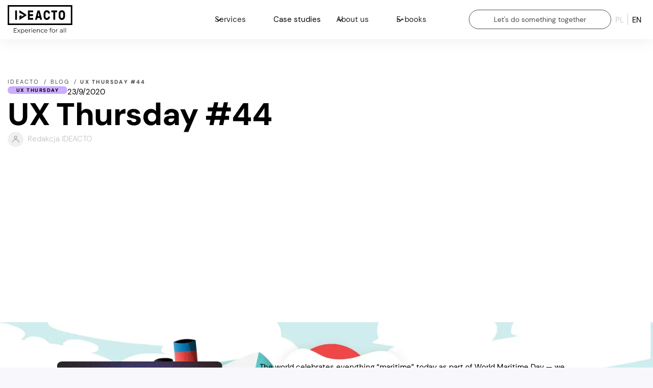

--- FILE ---
content_type: text/html
request_url: https://www.ideacto.pl/en/blog/ux-czwartek-44
body_size: 38253
content:
<!DOCTYPE html><!-- This site was created in Webflow. https://webflow.com --><!-- Last Published: Fri Dec 19 2025 04:12:05 GMT+0000 (Coordinated Universal Time) --><html data-wf-domain="www.ideacto.pl" data-wf-page="654e13948821229b013baf43" data-wf-site="627f84d93bae754716b92c76" lang="en" data-wf-collection="654e13948821229b013baeb9" data-wf-item-slug="ux-czwartek-44"><head><meta charset="utf-8"/><title>UX Thursday #44 - Blog - IDEACTO</title><link rel="alternate" hrefLang="x-default" href="https://www.ideacto.pl/blog/ux-czwartek-44"/><link rel="alternate" hrefLang="pl" href="https://www.ideacto.pl/blog/ux-czwartek-44"/><link rel="alternate" hrefLang="en" href="https://www.ideacto.pl/en/blog/ux-czwartek-44"/><meta content="The world celebrates everything “maritime” today as part of World Maritime Day — we return from the catch of texts to today&#x27;s compilation. In it you will find a handful of statistics for web designers, notes on the cooperation of the UX team and developers and a compilation of customer satisfaction indicators. In addition, a lot of advice on color selection when visualizing data and for novice chatbot developers." name="description"/><meta content="UX Thursday #44 - Blog - IDEACTO" property="og:title"/><meta content="The world celebrates everything “maritime” today as part of World Maritime Day — we return from the catch of texts to today&#x27;s compilation. In it you will find a handful of statistics for web designers, notes on the cooperation of the UX team and developers and a compilation of customer satisfaction indicators. In addition, a lot of advice on color selection when visualizing data and for novice chatbot developers." property="og:description"/><meta content="https://cdn.prod.website-files.com/64216d1f79081d6329e0558b/6516a5f1b0cad9ac2943c28f_64cb80ef0aedf9ee4313b837_64cb7381bbaf24beab3fe0b9_opengraph-blog.webp" property="og:image"/><meta content="UX Thursday #44 - Blog - IDEACTO" property="twitter:title"/><meta content="The world celebrates everything “maritime” today as part of World Maritime Day — we return from the catch of texts to today&#x27;s compilation. In it you will find a handful of statistics for web designers, notes on the cooperation of the UX team and developers and a compilation of customer satisfaction indicators. In addition, a lot of advice on color selection when visualizing data and for novice chatbot developers." property="twitter:description"/><meta content="https://cdn.prod.website-files.com/64216d1f79081d6329e0558b/6516a5f1b0cad9ac2943c28f_64cb80ef0aedf9ee4313b837_64cb7381bbaf24beab3fe0b9_opengraph-blog.webp" property="twitter:image"/><meta property="og:type" content="website"/><meta content="summary_large_image" name="twitter:card"/><meta content="width=device-width, initial-scale=1" name="viewport"/><meta content="_jJBiynQi2PcOkUAaUzfcCP1brBdE_EetrUzmGhPlko" name="google-site-verification"/><meta content="Webflow" name="generator"/><link href="https://cdn.prod.website-files.com/627f84d93bae754716b92c76/css/ideacto-new.webflow.shared.f37dd0b66.min.css" rel="stylesheet" type="text/css"/><script type="text/javascript">!function(o,c){var n=c.documentElement,t=" w-mod-";n.className+=t+"js",("ontouchstart"in o||o.DocumentTouch&&c instanceof DocumentTouch)&&(n.className+=t+"touch")}(window,document);</script><link href="https://cdn.prod.website-files.com/627f84d93bae754716b92c76/6516a689d810645157f1ee71_favicon.svg" rel="shortcut icon" type="image/x-icon"/><link href="https://cdn.prod.website-files.com/627f84d93bae754716b92c76/6516a694f6982fbca98395f3_webclip.svg" rel="apple-touch-icon"/><link href="https://www.ideacto.pl/en/blog/ux-czwartek-44" rel="canonical"/><!-- PromoTrafic | Config -->
<meta name="google-site-verification" content="elAQj5QQ-AcwGCS5p5jX0mYjD6XUgscGabeurj0TS3k" />

<!-- Google Tag Manager -->
<script>(function(w,d,s,l,i){w[l]=w[l]||[];w[l].push({'gtm.start':
new Date().getTime(),event:'gtm.js'});var f=d.getElementsByTagName(s)[0],
j=d.createElement(s),dl=l!='dataLayer'?'&l='+l:'';j.async=true;j.src=
'https://www.googletagmanager.com/gtm.js?id='+i+dl;f.parentNode.insertBefore(j,f);
})(window,document,'script','dataLayer','GTM-WC44DWX');</script>
<!-- End Google Tag Manager -->

<!-- Digital Sparks Cookie Consent -->
<script async src="https://cdn.jsdelivr.net/npm/@finsweet/cookie-consent@1/fs-cc.js" fs-cc-mode="opt-in"></script>
<script async src="https://cdn.jsdelivr.net/gh/digital-sparks/cookie-consent-boost@1/dist/index.js"></script>
<!-- Digital Sparks Cookie Consent -->

<style>
  /* {Finsweet | Fluide Responsiveness system */
  :root {
    --font-from-0: 12;
    --font-to-0: 16;
    --vw-from-0: calc(1 / 100);
    --vw-to-0: calc(479 / 100);
    --coefficient-0: calc((var(--font-to-0) - var(--font-from-0)) / (var(--vw-to-0) - var(--vw-from-0)));
    --base-0: calc((var(--font-from-0) - var(--vw-from-0) * var(--coefficient-0)) / 16);

    --font-from-1: 14;
    --font-to-1: 16;
    --vw-from-1: calc(479 / 100);
    --vw-to-1: calc(960 / 100);
    --coefficient-1: calc((var(--font-to-1) - var(--font-from-1)) / (var(--vw-to-1) - var(--vw-from-1)));
    --base-1: calc((var(--font-from-1) - var(--vw-from-1) * var(--coefficient-1)) / 16);

    --font-from-2: 14;
    --font-to-2: 16;
    --vw-from-2: calc(960 / 100);
    --vw-to-2: calc(1440 / 100);
    --coefficient-2: calc((var(--font-to-2) - var(--font-from-2)) / (var(--vw-to-2) - var(--vw-from-2)));
    --base-2: calc((var(--font-from-2) - var(--vw-from-2) * var(--coefficient-2)) / 16);

    --font-from-3: 14;
    --font-to-3: 16;
    --vw-from-3: calc(1440 / 100);
    --vw-to-3: calc(1920 / 100);
    --coefficient-3: calc((var(--font-to-3) - var(--font-from-3)) / (var(--vw-to-3) - var(--vw-from-3)));
    --base-3: calc((var(--font-from-3) - var(--vw-from-3) * var(--coefficient-3)) / 16);

    --font-from-4: 14;
    --font-to-4: 16;
    --vw-from-4: calc(1920 / 100);
    --vw-to-4: calc(5120 / 100);
    --coefficient-4: calc((var(--font-to-4) - var(--font-from-4)) / (var(--vw-to-4) - var(--vw-from-4)));
    --base-4: calc((var(--font-from-4) - var(--vw-from-4) * var(--coefficient-4)) / 16);

    --font-from-5: 16;
    --font-to-5: 18;
    --vw-from-5: calc(5120 / 100);
    --vw-to-5: calc(8320 / 100);
    --coefficient-5: calc((var(--font-to-5) - var(--font-from-5)) / (var(--vw-to-5) - var(--vw-from-5)));
    --base-5: calc((var(--font-from-5) - var(--vw-from-5) * var(--coefficient-5)) / 16);
  }

  html { font-size: calc(var(--base-5) * 1rem + var(--coefficient-5) * 1vw); }
  @media screen and (max-width:5120px) { html { font-size: calc(var(--base-4) * 1rem + var(--coefficient-4) * 1vw); } }
  @media screen and (max-width:1920px) { html { font-size: calc(var(--base-3) * 1rem + var(--coefficient-3) * 1vw); } }
  @media screen and (max-width:1440px) { html { font-size: calc(var(--base-2) * 1rem + var(--coefficient-2) * 1vw); } }
  @media screen and (max-width:960px) { html { font-size: calc(var(--base-1) * 1rem + var(--coefficient-1) * 1vw); } }
  @media screen and (max-width:479px) { html { font-size: calc(var(--base-0) * 1rem + var(--coefficient-0) * 1vw); } }
</style>

<!-- MailerLite Universal -->
<script>
    (function(w,d,e,u,f,l,n){w[f]=w[f]||function(){(w[f].q=w[f].q||[])
    .push(arguments);},l=d.createElement(e),l.async=1,l.src=u,
    n=d.getElementsByTagName(e)[0],n.parentNode.insertBefore(l,n);})
    (window,document,'script','https://assets.mailerlite.com/js/universal.js','ml');
    ml('account', '702980');
</script>
<!-- End MailerLite Universal --><!-- IDEACTO | SEO Settings -->
<meta name='robots' content='index, follow, max-image-preview:large, max-snippet:-1, max-video-preview:-1' />
<!-- [Attributes by Finsweet] Powerful Rich Text -->
<script defer src="https://cdn.jsdelivr.net/npm/@finsweet/attributes-richtext@1/richtext.js"></script>
<!-- Grifano | Portfolio Sliders | SplideJS CSS Styles -->
<link rel="stylesheet" href="https://cdn.jsdelivr.net/npm/@splidejs/splide@4.1.4/dist/css/splide.min.css">

<!-- Grifano | Breadcrumbs schema -->
<script type="application/ld+json">
{
"@context": "https://schema.org/", 
"@type": "BreadcrumbList", 
"itemListElement": [{
"@type": "ListItem", 
"position": 1, 
"name": "Strona główna",
"item": "https://www.ideacto.pl/" 
},{
"@type": "ListItem", 
"position": 2, 
"name": "Blog",
"item": "https://www.ideacto.pl/blog/" 
},{
"@type": "ListItem", 
"position": 3, 
"name": "UX Thursday #44",
"item": "https://www.ideacto.pl/blog/ux-czwartek-44" 
}]
}
</script></head><body><div class="page-wrapper"><div class="global-styles"><div class="global-styles w-embed"><style>
/* Get rid of top margin on first element in any rich text element */
.w-richtext > :not(div):first-child,
.w-richtext > div:first-child > :first-child {
  margin-top: 0 !important;
}

/* Get rid of bottom margin on last element in any rich text element */
.w-richtext > :last-child,
.w-richtext ol li:last-child,
.w-richtext ul li:last-child {
  margin-bottom: 0 !important;
}

/* Prevent all click and hover interaction with an element */
.pointer-events-off {
  pointer-events: none;
}

/* Enables all click and hover interaction with an element */
.pointer-events-on {
  pointer-events: auto;
}

/* Snippet enables you to add class of div-square which creates and maintains a 1:1 dimension of a div.*/
.div-square::after {
  content: "";
  display: block;
  padding-bottom: 100%;
}

/*Hide focus outline for main content element*/
main:focus-visible {
  outline: -webkit-focus-ring-color auto 0px;
}

/* Make sure containers never lose their center alignment*/
.container-medium,
.container-small,
.container-large {
  margin-right: auto !important;
  margin-left: auto !important;
}

/*Reset selects, buttons, and links styles*/
.w-input,
.w-select,
a {
  color: inherit;
  text-decoration: inherit;
  font-size: inherit;
}

/*Apply "..." after 3 lines of text */
.text-style-3lines {
  display: -webkit-box;
  overflow: hidden;
  -webkit-line-clamp: 3;
  -webkit-box-orient: vertical;
}

/* Apply "..." after 2 lines of text */
.text-style-2lines {
  display: -webkit-box;
  overflow: hidden;
  -webkit-line-clamp: 2;
  -webkit-box-orient: vertical;
}
/* Apply "..." at 100% width */
.truncate-width {
  width: 100%;
  white-space: nowrap;
  overflow: hidden;
  text-overflow: ellipsis;
}
/* Removes native scrollbar */
.no-scrollbar {
  -ms-overflow-style: none;
  overflow: -moz-scrollbars-none;
}

.no-scrollbar::-webkit-scrollbar {
  display: none;
}

/* Adds inline flex display */
.display-inlineflex {
  display: inline-flex;
}

/* These classes are never overwritten */
.hide {
  display: none !important;
}

@media screen and (max-width: 1160px) {
  .hide-on-1160px {
    display: none !important;
  }
}

@media screen and (max-width: 991px) {
  .hide,
  .hide-tablet {
    display: none !important;
  }
}
@media screen and (max-width: 767px) {
  .hide-mobile-landscape {
    display: none !important;
  }
}
@media screen and (max-width: 479px) {
  .hide-mobile {
    display: none !important;
  }
}

.margin-0 {
  margin: 0rem !important;
}

.padding-0 {
  padding: 0rem !important;
}

.spacing-clean {
  padding: 0rem !important;
  margin: 0rem !important;
}

.margin-top {
  margin-right: 0rem !important;
  margin-bottom: 0rem !important;
  margin-left: 0rem !important;
}

.padding-top {
  padding-right: 0rem !important;
  padding-bottom: 0rem !important;
  padding-left: 0rem !important;
}

.margin-right {
  margin-top: 0rem !important;
  margin-bottom: 0rem !important;
  margin-left: 0rem !important;
}

.padding-right {
  padding-top: 0rem !important;
  padding-bottom: 0rem !important;
  padding-left: 0rem !important;
}

.margin-bottom {
  margin-top: 0rem !important;
  margin-right: 0rem !important;
  margin-left: 0rem !important;
}

.padding-bottom {
  padding-top: 0rem !important;
  padding-right: 0rem !important;
  padding-left: 0rem !important;
}

.margin-left {
  margin-top: 0rem !important;
  margin-right: 0rem !important;
  margin-bottom: 0rem !important;
}

.padding-left {
  padding-top: 0rem !important;
  padding-right: 0rem !important;
  padding-bottom: 0rem !important;
}

.margin-horizontal {
  margin-top: 0rem !important;
  margin-bottom: 0rem !important;
}

.padding-horizontal {
  padding-top: 0rem !important;
  padding-bottom: 0rem !important;
}

.margin-vertical {
  margin-right: 0rem !important;
  margin-left: 0rem !important;
}

.padding-vertical {
  padding-right: 0rem !important;
  padding-left: 0rem !important;
}
/* Disable / enable clicking on an element and its children  */
.no-click {
  pointer-events: none;
}
.can-click {
  pointer-events: auto;
}

/* Target any element with a certain "word" in the class name  */
[class*="spacer"] {
}

/* Remove bullets from list */
ul {
  list-style: none;
}
ol li {
  background: none;
  padding-left: 0.5rem;
}

/* Grifano | Remove bullets from list */
.is-no-bullets > li {
  list-style: none !important;
  background: none !important;
  padding-left: 0 !important;
}
.button {
  display: inline-flex !important;
}
.button.is-colored {
  background: radial-gradient(
      406.78% 189.22% at 63.8% 0%,
      rgba(255, 153, 102, 0) 0%,
      rgba(120, 0, 0, 0.4) 100%
    ),
    linear-gradient(93.43deg, #ff8e70 -3%, #ff5e62 102.03%);
}

/* Grifano | Show input label while focus */
.field-label {
  opacity: 0;
  transform: translateY(0.5rem);
}

.form-input:focus + .field-label {
  animation: labelShow 0.5s ease;
  opacity: 100;
  transform: translateY(0rem);
}
@keyframes labelShow {
  from {
    transform: translateY(0.5rem);
    opacity: 0;
  }
  to {
    transform: translateY(0rem); /* match 1 rem to gap above */
    opacity: 100;
  }
}

/* Grifano | Hover only for desktop */
@media screen and (min-width: 991px) {
  .button.is-colored:hover {
    background: transparent;
    border-color: #ff592d;
    color: #ff592d;
  }

  /* Price button */
  .button:hover {
    background-color: hsla(208.00000000000003, 0%, 100%, 0);
    color: hsla(0, 0%, 0%, 1);
  }

  .button.is-price-optimal:hover {
    background-color: hsla(208.00000000000003, 0%, 100%, 0);
    color: white;
    border-color: #b6f2df;
  }
  .publication_card:hover .button.is-publication {
    background-color: black;
    color: white;
  }

  /* Job Card */
  .open-job_card-button {
    transition: all 0.3s ease;
  }
  .open-job_card:hover .open-job_card-button {
    color: #ff8e70;
    border-color: #ff8e70;
  }
  .post-card:hover .post-card_button .button {
    background-color: #4d4d4d;
    color: #fff;
  }
  .blog-filters_latest:hover .button {
		background-color: #4d4d4d;
    color: #fff;
	}
  /* Uslugi-related button hover */
  .uslugi-related_card:hover .button {
    background-color: rgb(0, 0, 0);
    color: rgb(255, 255, 255);
  }
  
  /* Mega-menu | Hover for mega-menu_card */
  .mega-menu_card:hover .button {
		color: #ff6f66;
	}
}

/* Grifano | Modal menu shadow */
.modal_wrap {
  box-shadow: 38px 0px 23px rgba(0, 0, 0, 0.05),
    17px 0px 17px rgba(0, 0, 0, 0.19), 4px 0px 9px rgba(1, 1, 1, 0.2);
}

/* Grifano | Custom slider bullets */
.w-slider-dot {
  background-color: #d0dae4;
  border: 1px solid white;
}
.w-slider-dot.w-active {
  background-color: #ff8e70 !important;
}

/* Grifano | For desktop and above */
@media screen and (min-width: 991px) {
  .dark-block_link-button {
    transition: background 0.3s ease;
    transition: border 0.3s ease;
  }
  .dark-block_publication-link:hover .dark-block_link-button {
    background: transparent !important;
    border-color: #ff8e70 !important;
  }
  .projects_project-card,
  .related-card,
  .post-card,
  .related-posts_post-card {
    transition: all 0.3s ease;
  }
  .projects_project-card:hover,
  .related-card:hover,
  .post-card:hover,
  .related-posts_post-card:hover {
    box-shadow: 19px 32px 15px rgba(194, 197, 245, 0.04),
      11px 18px 12px rgba(194, 197, 245, 0.12),
      5px 8px 9px rgba(194, 197, 245, 0.2),
      1px 2px 5px rgba(194, 197, 245, 0.24),
      0px 0px 0px rgba(194, 197, 245, 0.24);
    background-color: #fff;
    border-radius: 8px;
    transform: translateY(-0.5rem);
  }
  .project_grid-row:hover > .button {
    background-color: hsla(208.00000000000003, 0%, 100%, 0);
    color: hsla(0, 0%, 0%, 1);
  }
}

/* Grifano | List style bullet only for ad-block_rich-text */
.ad-block_rich-text ul {
  list-style: disc inside;
}

.blog-post_publication-component a {
	text-decoration: none;
  color: #fff;
}
.blog-post_publication-component a:hover {
	text-decoration: none;
  color: #fff;
}

/* Page - Uslugi | Widget with random texts */
.uslugi_widget {
  border-radius: 10px;
  box-shadow: 3px 2px 8px 0px rgba(152, 20, 255, 0.1),
    12px 8px 14px 0px rgba(152, 20, 255, 0.09),
    26px 18px 19px 0px rgba(152, 20, 255, 0.05),
    47px 33px 23px 0px rgba(152, 20, 255, 0.01),
    73px 51px 25px 0px rgba(152, 20, 255, 0);
}

/* Global | set style for address tag */
address {
	font-style: normal;
}

/* Page - Uslugi | Section grey table */
table {
  border-collapse: collapse;
}

/* Navbar Lang List | added vertical line */
.navbar_lang-list .navbar_lang-list-item:first-child {
  border-right: 1px solid #ccc;
}
</style></div></div><div class="related-splide_styles w-embed"><style>

.splide__pagination {
	justify-content: right;
  position: static !important;
  padding: 0 !important;
}
/* Get back pagination bullets center only for selected slider */
.slider-selected > .splide__pagination {
	justify-content: center;
}

.splide__pagination li {
	padding: 0;
	background: none;
}
.splide__pagination__page {
	background: #D0DAE4;
  border: 1px solid #D0DAE4;
}
.splide__pagination__page.is-active {
  background: #FF8E70 !important;
  border-color: #fff !important;
}

.splide__arrow {
	background-color: #f8f8fc !important;
  border-radius: 100%;
  transition: color .3s ease;
  width: 3rem !important;
  height: 3rem !important;
  position: static !important;
  opacity: 1 !important;
  padding: .8rem;
  border: 1px solid #ccc;
  transform: none !important;
}

.splide__arrow svg {
    height: 100% !important;
    width: 100% !important;
    transform: none !important;
}

@media screen and (min-width: 991px) {
  .splide__arrow:hover {
    color: #FF8E70;
  }
}
</style></div><div data-animation="default" class="navbar_component w-nav" data-easing2="ease" fs-scrolldisable-element="smart-nav" data-easing="ease" data-collapse="medium" data-w-id="3fe25bea-9cd4-3688-df6d-83d513855247" role="banner" data-no-scroll="1" data-duration="400" data-doc-height="1"><div class="background-color-white"><div class="padding-global"><div class="container-large"><div class="navbar_container"><a href="/en" id="w-node-_3fe25bea-9cd4-3688-df6d-83d51385524a-13855247" class="navbar_logo-link w-nav-brand"><div class="main-logo_embed w-embed"><svg xmlns="http://www.w3.org/2000/svg" width="127" height="56" fill="none"><g fill="currentColor" clip-path="url(#a)"><path fill-rule="evenodd" d="M0 38.987h126.761V0H0v38.987Zm2.93-2.97h120.9V2.967H2.93v33.05Z" clip-rule="evenodd"/><path fill-rule="evenodd" d="M23.088 21.291c0 3.306.004 6.924.006 7.029a.496.496 0 0 0 .497.502c.203 0 .373-.138.373-.138s12.475-8.196 12.473-8.218c.24-.174.405-.498.405-.873 0-.368-.158-.687-.392-.865.003-.028-12.475-8.254-12.555-8.305a.494.494 0 0 0-.306-.111.498.498 0 0 0-.492.468 8.63 8.63 0 0 0-.01.372v3.99l8.52 4.108-.024-.007.194.102v.003a.26.26 0 0 1 .107.207c0 .087-.043.16-.107.208v.001s-4.967 2.882-4.982 2.882a.079.079 0 0 1-.078-.08v-2.973l-3.63 1.698ZM15.195 28.718h2.576a.522.522 0 0 0 .517-.525V10.907a.523.523 0 0 0-.517-.525h-2.576a.52.52 0 0 0-.514.525v17.286c0 .29.23.525.514.525ZM40.148 28.718h9.451a.523.523 0 0 0 .518-.526v-2.618a.521.521 0 0 0-.518-.522h-6.101c-.155 0-.259-.107-.259-.263v-3.144c0-.157.104-.26.259-.26h5.794a.52.52 0 0 0 .515-.526V18.24a.52.52 0 0 0-.515-.522h-5.794c-.155 0-.259-.105-.259-.263V14.31c0-.156.104-.261.259-.261h6a.523.523 0 0 0 .516-.524v-2.619a.524.524 0 0 0-.517-.525h-9.35a.52.52 0 0 0-.513.525v17.285c0 .29.23.526.514.526ZM59.192 21.28l1.237-6.287c.023-.08.052-.106.127-.106h.05c.079 0 .104.027.131.106l1.237 6.286c.05.21-.051.288-.207.288h-2.37c-.155 0-.257-.079-.205-.288Zm-4.895 7.439h2.705a.5.5 0 0 0 .49-.396l.72-2.695c.052-.236.156-.393.386-.393h3.915c.232 0 .335.183.386.393l.8 2.695c.077.238.256.396.49.396h2.704c.41 0 .567-.29.514-.527l-4.583-17.417a.5.5 0 0 0-.49-.392h-3.452a.5.5 0 0 0-.49.393l-4.61 17.416c-.05.238.104.527.515.527ZM76.759 29.006c3.554 0 6.132-2.461 6.132-5.97v-.028a.524.524 0 0 0-.518-.525H79.8c-.284 0-.517.263-.517.552v.026c0 1.124-1.004 2.251-2.524 2.251-1.57 0-2.368-.941-2.496-2.095-.26-2.199-.26-5.134 0-7.334.128-1.153.926-2.094 2.496-2.094 1.625 0 2.524 1.203 2.524 2.278v.026c0 .288.233.525.517.525h2.573c.284 0 .518-.26.518-.525v-.026c0-3.484-2.578-5.97-6.132-5.97-3.552 0-5.77 2.643-6.13 5.786-.259 2.2-.259 5.135 0 7.334.36 3.143 2.578 5.789 6.13 5.789ZM86.046 14.05h3.217c.156 0 .26.106.26.261v13.882c0 .29.23.525.515.525h2.575a.52.52 0 0 0 .514-.525V14.31c0-.155.103-.262.258-.262h3.22a.521.521 0 0 0 .516-.522v-2.62a.523.523 0 0 0-.515-.525h-10.56a.522.522 0 0 0-.516.525v2.62c0 .287.23.522.516.522ZM103.726 15.883c.131-1.153.929-2.094 2.499-2.094 1.573 0 2.367.941 2.498 2.094.26 2.2.26 5.135 0 7.334-.131 1.154-.925 2.095-2.498 2.095-1.57 0-2.368-.941-2.499-2.095-.255-2.199-.255-5.134 0-7.334Zm2.499 13.123c3.555 0 5.771-2.645 6.129-5.79.26-2.198.26-5.133 0-7.333-.358-3.143-2.574-5.786-6.129-5.786-3.553 0-5.768 2.643-6.129 5.786-.257 2.2-.257 5.135 0 7.334.361 3.144 2.576 5.789 6.129 5.789Z" clip-rule="evenodd"/><path d="M12.768 52.993h5.052v.768h-5.94v-8.4h5.76v.769h-4.872v2.987h4.345v.757h-4.345v3.12ZM24.664 53.761h-.972l-2.004-2.64-2.016 2.64h-.96l2.496-3.24-2.376-3.072h.96l1.896 2.473 1.896-2.472h.936l-2.376 3.072 2.52 3.24ZM29.454 47.401c1.8 0 3.144 1.296 3.144 3.204 0 1.92-1.344 3.217-3.144 3.217-1.008 0-1.872-.433-2.4-1.248v3.516h-.852v-8.64h.816v1.247c.516-.84 1.392-1.296 2.436-1.296Zm-.06 5.664c1.332 0 2.352-.983 2.352-2.46 0-1.463-1.02-2.46-2.352-2.46-1.344 0-2.352.996-2.352 2.46 0 1.477 1.008 2.46 2.352 2.46ZM39.963 50.605c0 .073-.012.169-.012.265h-5.28c.096 1.32 1.104 2.196 2.484 2.196.768 0 1.452-.277 1.932-.829l.48.552c-.564.672-1.44 1.032-2.436 1.032-1.968 0-3.312-1.343-3.312-3.215 0-1.873 1.308-3.205 3.084-3.205s3.06 1.308 3.06 3.204Zm-3.06-2.471c-1.224 0-2.124.864-2.232 2.1h4.476c-.108-1.236-1.008-2.1-2.244-2.1ZM42.633 48.685c.396-.84 1.2-1.284 2.364-1.284v.828c-.072 0-.144-.011-.204-.011-1.32 0-2.124.84-2.124 2.327v3.216h-.852V47.45h.816v1.236ZM47.092 46.07a.617.617 0 0 1-.624-.612c0-.325.276-.6.624-.6s.624.264.624.588a.612.612 0 0 1-.624.623Zm-.432 7.691V47.45h.852v6.313h-.852ZM55.51 50.605c0 .073-.011.169-.011.265h-5.28c.096 1.32 1.103 2.196 2.483 2.196.769 0 1.453-.277 1.933-.829l.48.552c-.565.672-1.44 1.032-2.437 1.032-1.967 0-3.311-1.343-3.311-3.215 0-1.873 1.308-3.205 3.084-3.205s3.06 1.308 3.06 3.204Zm-3.06-2.471c-1.224 0-2.123.864-2.232 2.1h4.476c-.108-1.236-1.008-2.1-2.244-2.1ZM60.58 47.401c1.537 0 2.593.888 2.593 2.7v3.66h-.852v-3.576c0-1.332-.696-2.016-1.896-2.016-1.356 0-2.208.84-2.208 2.28v3.313h-.852v-6.313h.816v1.165c.456-.768 1.308-1.212 2.4-1.212ZM68.245 53.822c-1.884 0-3.252-1.333-3.252-3.217 0-1.883 1.368-3.203 3.252-3.203 1.068 0 1.968.42 2.472 1.248l-.636.431c-.432-.636-1.104-.936-1.836-.936-1.38 0-2.388.984-2.388 2.46 0 1.489 1.008 2.46 2.388 2.46.732 0 1.404-.287 1.836-.923l.636.431c-.504.816-1.404 1.248-2.472 1.248ZM77.913 50.605c0 .073-.011.169-.011.265h-5.28c.096 1.32 1.103 2.196 2.484 2.196.768 0 1.452-.277 1.931-.829l.48.552c-.563.672-1.44 1.032-2.435 1.032-1.968 0-3.313-1.343-3.313-3.215 0-1.873 1.308-3.205 3.084-3.205s3.06 1.308 3.06 3.204Zm-3.06-2.471c-1.224 0-2.123.864-2.231 2.1h4.475c-.107-1.236-1.007-2.1-2.243-2.1ZM85.116 45.517c-.732 0-1.116.408-1.116 1.188v.745h1.944v.72h-1.92v5.591h-.852V48.17h-1.128v-.72h1.128v-.78c0-1.127.672-1.871 1.908-1.871.468 0 .948.131 1.26.395l-.288.637c-.24-.204-.576-.313-.936-.313ZM89.69 53.822c-1.849 0-3.217-1.345-3.217-3.217 0-1.871 1.368-3.203 3.216-3.203s3.204 1.331 3.204 3.203c0 1.873-1.356 3.217-3.204 3.217Zm0-.757c1.343 0 2.34-.983 2.34-2.46 0-1.475-.997-2.46-2.34-2.46-1.345 0-2.353.984-2.353 2.46 0 1.477 1.008 2.46 2.352 2.46ZM95.569 48.685c.396-.84 1.2-1.284 2.364-1.284v.828c-.072 0-.144-.011-.204-.011-1.32 0-2.124.84-2.124 2.327v3.216h-.852V47.45h.816v1.236ZM105.158 47.401c1.632 0 2.556.816 2.556 2.448v3.913h-.816v-.984c-.384.648-1.128 1.044-2.172 1.044-1.428 0-2.304-.745-2.304-1.837 0-.971.624-1.788 2.436-1.788h2.004v-.384c0-1.08-.612-1.668-1.788-1.668-.816 0-1.584.288-2.1.744l-.384-.636c.636-.54 1.572-.852 2.568-.852Zm-.3 5.748c.96 0 1.668-.456 2.004-1.284v-1.032h-1.98c-1.224 0-1.62.48-1.62 1.129 0 .731.588 1.188 1.596 1.188ZM110.148 53.761v-8.904H111v8.904h-.852ZM113.491 53.761v-8.904h.851v8.904h-.851Z"/></g><defs><clipPath id="a"><path fill="#fff" d="M0 0h127v56H0z"/></clipPath></defs></svg></div></a><nav role="navigation" id="w-node-bc73afc0-a62b-7983-5fa8-10aa4ac4bd54-13855247" class="navbar_menu w-nav-menu"><div class="navbar_menu-wrapper is-page-height-on-tablet"><div class="navbar_menu-header"><a href="#" class="navbar_logo-link is-left-margin-compensate w-nav-brand"><img src="https://cdn.prod.website-files.com/627f84d93bae754716b92c76/62e30d215b5f02372d34868a_ideacto-logo.svg" loading="lazy" alt="ideacto logo" class="navbar_logo"/></a></div><div class="navbar_menu-flex"><div data-hover="true" data-delay="1000" data-w-id="bc73afc0-a62b-7983-5fa8-10aa4ac4bd5a" class="navbar_menu-dropdown w-dropdown"><div class="navbar_dropdwn-toggle-old w-dropdown-toggle"><div class="dropdown-icon w-embed"><svg width=" 100%" height=" 100%" viewBox="0 0 16 16" fill="none" xmlns="http://www.w3.org/2000/svg">
<path fill-rule="evenodd" clip-rule="evenodd" d="M2.55806 6.29544C2.46043 6.19781 2.46043 6.03952 2.55806 5.94189L3.44195 5.058C3.53958 4.96037 3.69787 4.96037 3.7955 5.058L8.00001 9.26251L12.2045 5.058C12.3021 4.96037 12.4604 4.96037 12.5581 5.058L13.4419 5.94189C13.5396 6.03952 13.5396 6.19781 13.4419 6.29544L8.17678 11.5606C8.07915 11.6582 7.92086 11.6582 7.82323 11.5606L2.55806 6.29544Z" fill="currentColor"/>
</svg></div><div>Services</div></div><div class="navbar_dropdown-list w-dropdown-list"><div class="hide-tablet"><div class="navbar_dropdown-menu"><div class="padding-global"><div class="container-large"><div class="navbar_mega-menu"><div class="mega-menu_grid"><div class="mega-menu_grid-item is-flex"><div class="mega-menu_grid-item-center"><div class="mega-menu_list"><div class="mega-menu_col"><a href="/en/uslugi/audyty-uzytecznosci" class="mega-menu_link-block w-inline-block"><div id="w-node-bc73afc0-a62b-7983-5fa8-10aa4ac4bd7c-13855247" class="mega-menu_link-block-number">01</div><div class="mega-menu_link-content"><div>Audits and usability studies</div></div></a><a href="/en/uslugi/projektowanie-ux-ui" class="mega-menu_link-block w-inline-block"><div id="w-node-bc73afc0-a62b-7983-5fa8-10aa4ac4bd76-13855247" class="mega-menu_link-block-number">02</div><div class="mega-menu_link-content-2"><div>UX and UI Design</div></div></a><a href="/en/uslugi/projektowanie-sklepow-internetowych" class="mega-menu_link-block w-inline-block"><div id="w-node-bc73afc0-a62b-7983-5fa8-10aa4ac4bd82-13855247" class="mega-menu_link-block-number">03</div><div class="mega-menu_link-content-2"><div>eCommerce Design</div></div></a><a href="/en/uslugi/audyt-wcag" class="mega-menu_link-block w-inline-block"><div id="w-node-_4d16d368-f27b-7f58-1edd-bef1b98bef54-13855247" class="mega-menu_link-block-number">04</div><div class="mega-menu_link-content-2"><div>Accessibility Audit WCAG</div></div></a></div><div class="mega-menu_col"><a href="/en/uslugi/redesign-produktow" class="mega-menu_link-block w-inline-block"><div id="w-node-bc73afc0-a62b-7983-5fa8-10aa4ac4bd6a-13855247" class="mega-menu_link-block-number">05</div><div class="mega-menu_link-content-2"><div>Redesign of websites</div></div></a><a href="/en/uslugi/badania-z-uzytkownikami" class="mega-menu_link-block w-inline-block"><div id="w-node-bc73afc0-a62b-7983-5fa8-10aa4ac4bd70-13855247" class="mega-menu_link-block-number">06</div><div class="mega-menu_link-content-2"><div>Customer research</div></div></a><a href="/en/uslugi/analityka-internetowa" class="mega-menu_link-block w-inline-block"><div id="w-node-bc73afc0-a62b-7983-5fa8-10aa4ac4bd88-13855247" class="mega-menu_link-block-number">07</div><div class="mega-menu_link-content-2"><div>Web Analytics and CRO</div></div></a></div></div><div class="spacer-medium"></div><a href="/en/uslugi" class="button is-mega-menu-list-link w-inline-block"><div>See all our services</div><div class="button_icon w-embed"><svg width="23" height="22" viewBox="0 0 23 22" fill="none" xmlns="http://www.w3.org/2000/svg">
<path d="M8.49998 15.7075L9.79248 17L15.2925 11.5L9.79248 6L8.49998 7.2925L12.6983 11.5L8.49998 15.7075Z" fill="currentColor" fill-opacity="0.8"/>
</svg></div></a></div></div><div class="mega-menu_grid-item"><div class="mega-menu_content"><p class="mega-menu_grey-block-title">You may be interested in...</p><div class="spacer-small"></div><a href="https://ideacto.pl/lp/best-practises-for-ecommerce" target="_blank" class="mega-menu_card w-inline-block"><img width="140" loading="lazy" alt="" src="https://cdn.prod.website-files.com/627f84d93bae754716b92c76/6576e22367e03e7cf4f094a4_ideacto-checkmarkt.webp" class="mega-menu_card-image"/><div class="mega-menu_card-content"><p class="text-weight-bold">Best Practices for eCommerce</p><p class="text-size-small text-style-2lines">200+ recommendations for improving UX/UI for eCommerce</p><div class="spacer-xxsmall"></div><div class="button is-mega-menu-list-link"><div>See the publication</div><div class="button_icon w-embed"><svg width="23" height="22" viewBox="0 0 23 22" fill="none" xmlns="http://www.w3.org/2000/svg">
<path d="M8.49998 15.7075L9.79248 17L15.2925 11.5L9.79248 6L8.49998 7.2925L12.6983 11.5L8.49998 15.7075Z" fill="currentColor" fill-opacity="0.8"/>
</svg></div></div></div></a><div class="spacer-small"></div><a href="https://ideacto.pl/lp/psd2" target="_blank" class="mega-menu_card w-inline-block"><img width="140" loading="lazy" alt="szanse i zagrozenia PSD2 w Polsce" src="https://cdn.prod.website-files.com/627f84d93bae754716b92c76/65649fe73ddf4df83b44196f_mega-menu_card-img-2.webp" class="mega-menu_card-image"/><div class="mega-menu_card-content"><p class="text-weight-bold">Opportunities and risks of PSD2 in Poland</p><p class="text-size-small text-style-2lines">Systematization of knowledge about PSD2 deepened with expert comments</p><div id="w-node-bc73afc0-a62b-7983-5fa8-10aa4ac4bdab-13855247" class="spacer-xxsmall"></div><div class="button is-mega-menu-list-link"><div>See the publication</div><div class="button_icon w-embed"><svg width="23" height="22" viewBox="0 0 23 22" fill="none" xmlns="http://www.w3.org/2000/svg">
<path d="M8.49998 15.7075L9.79248 17L15.2925 11.5L9.79248 6L8.49998 7.2925L12.6983 11.5L8.49998 15.7075Z" fill="currentColor" fill-opacity="0.8"/>
</svg></div></div></div></a></div></div></div></div></div></div></div></div><div class="hide-desktop"><div class="navbar_dropdown-menu"><a href="/en/uslugi/audyty-uzytecznosci" class="navbar_link-old is-inner">Auditing</a><a href="/en/uslugi/projektowanie-ux-ui" class="navbar_link-old is-inner">UX and UI Design</a><a href="/en/uslugi/projektowanie-sklepow-internetowych" class="navbar_link-old is-inner">eCommerce Design</a><a href="/en/uslugi/redesign-produktow" class="navbar_link-old is-inner">Redesign of websites</a><a href="/en/uslugi/badania-z-uzytkownikami" class="navbar_link-old is-inner">Customer research</a><a href="/en/uslugi/analityka-internetowa" class="navbar_link-old is-inner">Web Analytics and CRO</a><a href="/en/uslugi/audyt-wcag" class="navbar_link-old is-inner">Accessibility Audit WCAG</a><div class="spacer-xxsmall"></div><a href="/en/uslugi" class="button is-mega-menu-list-link w-inline-block"><div>See all our services</div><div class="button_icon w-embed"><svg width="23" height="22" viewBox="0 0 23 22" fill="none" xmlns="http://www.w3.org/2000/svg">
<path d="M8.49998 15.7075L9.79248 17L15.2925 11.5L9.79248 6L8.49998 7.2925L12.6983 11.5L8.49998 15.7075Z" fill="currentColor" fill-opacity="0.8"/>
</svg></div></a><div class="spacer-xxsmall"></div></div></div><div class="mega-menu_footer"><div class="mega-menu_footer-col"><div class="icon-1x1-small w-embed"><svg width="100%" height="100%" viewBox="0 0 25 25" fill="none" xmlns="http://www.w3.org/2000/svg">
<mask id="mask0_128_396446" style="mask-type:alpha" maskUnits="userSpaceOnUse" x="0" y="0" width="25" height="25">
<rect x="0.5" y="0.5" width="24" height="24" fill="#D9D9D9"/>
</mask>
<g mask="url(#mask0_128_396446)">
<path d="M12.5 20.3846C12.1308 20.3846 11.8128 20.2773 11.5462 20.0625C11.2795 19.8478 11.1231 19.5718 11.0769 19.2346H10.5C10.232 19.2346 9.99839 19.135 9.79903 18.9356C9.59968 18.7362 9.5 18.5026 9.5 18.2346V15.2231C8.46538 14.65 7.66506 13.8686 7.09902 12.8789C6.53301 11.8891 6.25 10.8462 6.25 9.75C6.25 8.00257 6.85481 6.52404 8.06442 5.31443C9.27404 4.10481 10.7526 3.5 12.5 3.5C14.2474 3.5 15.726 4.10481 16.9356 5.31443C18.1452 6.52404 18.75 8.00257 18.75 9.75C18.75 10.8539 18.467 11.8987 17.901 12.8846C17.3349 13.8705 16.5346 14.65 15.5 15.2231V18.2346C15.5 18.5026 15.4003 18.7362 15.201 18.9356C15.0016 19.135 14.768 19.2346 14.5 19.2346H13.9231C13.8769 19.5718 13.7205 19.8478 13.4538 20.0625C13.1872 20.2773 12.8692 20.3846 12.5 20.3846ZM10.5 18.2346H14.5V17.2577H10.5V18.2346ZM10.5 16.4885H14.5V15.5H10.5V16.4885ZM10.3 14.5H12.0577V11.3769L9.97308 9.2923L10.6 8.66538L12.5 10.5654L14.4 8.66538L15.0269 9.2923L12.9423 11.3769V14.5H14.7C15.6 14.0667 16.3333 13.4292 16.9 12.5875C17.4667 11.7458 17.75 10.8 17.75 9.75C17.75 8.28333 17.2417 7.04167 16.225 6.025C15.2083 5.00833 13.9667 4.5 12.5 4.5C11.0333 4.5 9.79167 5.00833 8.775 6.025C7.75833 7.04167 7.25 8.28333 7.25 9.75C7.25 10.8 7.53333 11.7458 8.1 12.5875C8.66667 13.4292 9.4 14.0667 10.3 14.5Z" fill="currentColor" fill-opacity="0.9"/>
</g>
</svg></div><p>More than 200 recommendations for improving the store.</p></div><a href="https://www.ideacto.pl/lp/best-practises-for-ecommerce" target="_blank" class="mega-menu_button w-button">Check out the latest publication</a></div></div></div><a href="/en/realizacje" class="navbar_link-old">Case studies</a><div data-hover="true" data-delay="1000" data-w-id="bc73afc0-a62b-7983-5fa8-10aa4ac4bdc7" class="navbar_menu-dropdown w-dropdown"><div class="navbar_dropdown-toggle w-dropdown-toggle"><div class="dropdown-icon w-embed"><svg width=" 100%" height=" 100%" viewBox="0 0 16 16" fill="none" xmlns="http://www.w3.org/2000/svg">
<path fill-rule="evenodd" clip-rule="evenodd" d="M2.55806 6.29544C2.46043 6.19781 2.46043 6.03952 2.55806 5.94189L3.44195 5.058C3.53958 4.96037 3.69787 4.96037 3.7955 5.058L8.00001 9.26251L12.2045 5.058C12.3021 4.96037 12.4604 4.96037 12.5581 5.058L13.4419 5.94189C13.5396 6.03952 13.5396 6.19781 13.4419 6.29544L8.17678 11.5606C8.07915 11.6582 7.92086 11.6582 7.82323 11.5606L2.55806 6.29544Z" fill="currentColor"/>
</svg></div><div>About us</div></div><div class="navbar_dropdown-list w-dropdown-list"><div class="hide-tablet"><div class="navbar_dropdown-menu"><div class="padding-global"><div class="container-large"><div class="navbar_mega-menu"><div class="mega-menu_grid"><div class="mega-menu_grid-item is-flex"><div class="mega-menu_grid-item-center"><div class="mega-menu_list"><a href="/en/o-nas" class="mega-menu_link-block w-inline-block"><div id="w-node-bc73afc0-a62b-7983-5fa8-10aa4ac4bdd7-13855247" class="mega-menu_link-block-number">01</div><div class="mega-menu_link-content-2"><div class="mega-menu_link-title">About us</div></div></a><a href="/en/kariera" class="mega-menu_link-block w-inline-block"><div id="w-node-bc73afc0-a62b-7983-5fa8-10aa4ac4bddd-13855247" class="mega-menu_link-block-number">02</div><div class="mega-menu_link-content-2"><div class="mega-menu_link-title">Career</div></div></a></div><div class="spacer-medium"></div><a href="/en/o-nas" class="button is-mega-menu-list-link w-inline-block"><div>More about us</div><div class="button_icon w-embed"><svg width="23" height="22" viewBox="0 0 23 22" fill="none" xmlns="http://www.w3.org/2000/svg">
<path d="M8.49998 15.7075L9.79248 17L15.2925 11.5L9.79248 6L8.49998 7.2925L12.6983 11.5L8.49998 15.7075Z" fill="currentColor" fill-opacity="0.8"/>
</svg></div></a></div></div><div class="mega-menu_grid-item"><div class="mega-menu_content"><p class="mega-menu_grey-block-title">You may be interested in...</p><div class="spacer-small"></div><a href="https://ideacto.pl/lp/ux4it" target="_blank" class="mega-menu_card w-inline-block"><img src="https://cdn.prod.website-files.com/627f84d93bae754716b92c76/6564b6a68de3aa9fa051a6f8_mega-menu_card-img-uxc.webp" loading="lazy" width="140" alt="UX UX4IT" class="mega-menu_card-image"/><div class="mega-menu_card-content"><p class="text-weight-bold">UX 4 Managers</p><p class="text-size-small">Practical guide, from what is important in UX</p><div id="w-node-bc73afc0-a62b-7983-5fa8-10aa4ac4bdf3-13855247" class="spacer-xxsmall"></div><div class="button is-mega-menu-list-link"><div>See the publication</div><div class="button_icon w-embed"><svg width="23" height="22" viewBox="0 0 23 22" fill="none" xmlns="http://www.w3.org/2000/svg">
<path d="M8.49998 15.7075L9.79248 17L15.2925 11.5L9.79248 6L8.49998 7.2925L12.6983 11.5L8.49998 15.7075Z" fill="currentColor" fill-opacity="0.8"/>
</svg></div></div></div></a><div class="spacer-small"></div><a href="https://ideacto.pl/lp/redesign" class="mega-menu_card w-inline-block"><img src="https://cdn.prod.website-files.com/627f84d93bae754716b92c76/6576e2ff6c62cbb423725bcd_mega-menu-redesign.webp" loading="lazy" width="140" alt="" class="mega-menu_card-image"/><div class="mega-menu_card-content"><p class="text-weight-bold">How to redesign e-commerce</p><p class="text-size-small">Description of the process of redesign of sales platforms</p><div id="w-node-bc73afc0-a62b-7983-5fa8-10aa4ac4be00-13855247" class="spacer-xxsmall"></div><div class="button is-mega-menu-list-link"><div>See the publication</div><div class="button_icon w-embed"><svg width="23" height="22" viewBox="0 0 23 22" fill="none" xmlns="http://www.w3.org/2000/svg">
<path d="M8.49998 15.7075L9.79248 17L15.2925 11.5L9.79248 6L8.49998 7.2925L12.6983 11.5L8.49998 15.7075Z" fill="currentColor" fill-opacity="0.8"/>
</svg></div></div></div></a></div></div></div></div></div></div></div></div><div class="hide-desktop"><div class="navbar_dropdown-menu"><a href="/en/o-nas" class="navbar_link is-inner">About us</a><a href="/en/kariera" class="navbar_link is-inner">Career</a></div></div><div class="mega-menu_footer"><div class="mega-menu_footer-col"><div class="icon-1x1-small w-embed"><svg width="100%" height="100%" viewBox="0 0 25 25" fill="none" xmlns="http://www.w3.org/2000/svg">
<mask id="mask0_128_396446" style="mask-type:alpha" maskUnits="userSpaceOnUse" x="0" y="0" width="25" height="25">
<rect x="0.5" y="0.5" width="24" height="24" fill="#D9D9D9"/>
</mask>
<g mask="url(#mask0_128_396446)">
<path d="M12.5 20.3846C12.1308 20.3846 11.8128 20.2773 11.5462 20.0625C11.2795 19.8478 11.1231 19.5718 11.0769 19.2346H10.5C10.232 19.2346 9.99839 19.135 9.79903 18.9356C9.59968 18.7362 9.5 18.5026 9.5 18.2346V15.2231C8.46538 14.65 7.66506 13.8686 7.09902 12.8789C6.53301 11.8891 6.25 10.8462 6.25 9.75C6.25 8.00257 6.85481 6.52404 8.06442 5.31443C9.27404 4.10481 10.7526 3.5 12.5 3.5C14.2474 3.5 15.726 4.10481 16.9356 5.31443C18.1452 6.52404 18.75 8.00257 18.75 9.75C18.75 10.8539 18.467 11.8987 17.901 12.8846C17.3349 13.8705 16.5346 14.65 15.5 15.2231V18.2346C15.5 18.5026 15.4003 18.7362 15.201 18.9356C15.0016 19.135 14.768 19.2346 14.5 19.2346H13.9231C13.8769 19.5718 13.7205 19.8478 13.4538 20.0625C13.1872 20.2773 12.8692 20.3846 12.5 20.3846ZM10.5 18.2346H14.5V17.2577H10.5V18.2346ZM10.5 16.4885H14.5V15.5H10.5V16.4885ZM10.3 14.5H12.0577V11.3769L9.97308 9.2923L10.6 8.66538L12.5 10.5654L14.4 8.66538L15.0269 9.2923L12.9423 11.3769V14.5H14.7C15.6 14.0667 16.3333 13.4292 16.9 12.5875C17.4667 11.7458 17.75 10.8 17.75 9.75C17.75 8.28333 17.2417 7.04167 16.225 6.025C15.2083 5.00833 13.9667 4.5 12.5 4.5C11.0333 4.5 9.79167 5.00833 8.775 6.025C7.75833 7.04167 7.25 8.28333 7.25 9.75C7.25 10.8 7.53333 11.7458 8.1 12.5875C8.66667 13.4292 9.4 14.0667 10.3 14.5Z" fill="currentColor" fill-opacity="0.9"/>
</g>
</svg></div><p>More than 200 recommendations for improving the store.</p></div><a href="https://www.ideacto.pl/lp/best-practises-for-ecommerce" target="_blank" class="mega-menu_button w-button">Check out the latest publication</a></div></div></div><div data-hover="true" data-delay="1000" data-w-id="bc73afc0-a62b-7983-5fa8-10aa4ac4be12" class="navbar_menu-dropdown w-dropdown"><div class="navbar_dropdown-toggle w-dropdown-toggle"><div class="dropdown-icon w-embed"><svg width=" 100%" height=" 100%" viewBox="0 0 16 16" fill="none" xmlns="http://www.w3.org/2000/svg">
<path fill-rule="evenodd" clip-rule="evenodd" d="M2.55806 6.29544C2.46043 6.19781 2.46043 6.03952 2.55806 5.94189L3.44195 5.058C3.53958 4.96037 3.69787 4.96037 3.7955 5.058L8.00001 9.26251L12.2045 5.058C12.3021 4.96037 12.4604 4.96037 12.5581 5.058L13.4419 5.94189C13.5396 6.03952 13.5396 6.19781 13.4419 6.29544L8.17678 11.5606C8.07915 11.6582 7.92086 11.6582 7.82323 11.5606L2.55806 6.29544Z" fill="currentColor"/>
</svg></div><div>E-books</div></div><div class="navbar_dropdown-list w-dropdown-list"><div class="hide-tablet"><div class="navbar_dropdown-menu"><div class="padding-global"><div class="container-large"><div class="navbar_mega-menu"><div class="mega-menu_grid"><div class="mega-menu_grid-item is-flex"><div class="mega-menu_grid-item-center"><div class="mega-menu_list"><a href="https://ideacto.pl/lp/psd2" target="_blank" class="mega-menu_link-block w-inline-block"><div id="w-node-bc73afc0-a62b-7983-5fa8-10aa4ac4be22-13855247" class="mega-menu_link-block-number">01</div><div class="mega-menu_link-content-2"><div class="mega-menu_link-title">Opportunities and risks of PSD2 in Poland</div></div></a><a href="https://ideacto.pl/lp/newsletter-ux4it" target="_blank" class="mega-menu_link-block w-inline-block"><div id="w-node-bc73afc0-a62b-7983-5fa8-10aa4ac4be28-13855247" class="mega-menu_link-block-number">05</div><div class="mega-menu_link-content-2"><div class="meg mega-menu_link-title">How do you sell more with UX?</div></div></a><a href="/en/ux4it25" class="mega-menu_link-block w-inline-block"><div id="w-node-bc73afc0-a62b-7983-5fa8-10aa4ac4be2e-13855247" class="mega-menu_link-block-number">02</div><div class="mega-menu_link-content-2"><div class="mega-menu_link-title">The role and place of UX services in the IT industry</div></div></a><a href="https://ideacto.pl/lp/newsletter-cro" target="_blank" class="mega-menu_link-block w-inline-block"><div id="w-node-bc73afc0-a62b-7983-5fa8-10aa4ac4be34-13855247" class="mega-menu_link-block-number">06</div><div class="mega-menu_link-content-2"><div class="mega-menu_link-title">Conversion Optimization in eCommerce</div></div></a><a href="https://ideacto.pl/lp/best-practises-for-ecommerce" target="_blank" class="mega-menu_link-block w-inline-block"><div id="w-node-bc73afc0-a62b-7983-5fa8-10aa4ac4be3a-13855247" class="mega-menu_link-block-number">03</div><div class="mega-menu_link-content-2"><div class="mega-menu_link-title">Best Practices for eCommerce</div></div></a><a href="https://ideacto.pl/lp/gabp" target="_blank" class="mega-menu_link-block w-inline-block"><div id="w-node-bc73afc0-a62b-7983-5fa8-10aa4ac4be40-13855247" class="mega-menu_link-block-number">07</div><div class="mega-menu_link-content-2"><div class="mega-menu_link-title">Google Analytics Best Practices</div></div></a><a href="https://ideacto.pl/lp/redesign" target="_blank" class="mega-menu_link-block w-inline-block"><div id="w-node-bc73afc0-a62b-7983-5fa8-10aa4ac4be46-13855247" class="mega-menu_link-block-number">04</div><div class="mega-menu_link-content-2"><div class="mega-menu_link-title">How to redesign an online store</div></div></a><a href="https://ideacto.pl/lp/ux4managers" target="_blank" class="mega-menu_link-block w-inline-block"><div id="w-node-bc73afc0-a62b-7983-5fa8-10aa4ac4be4c-13855247" class="mega-menu_link-block-number">08</div><div class="mega-menu_link-content-2"><div class="mega-menu_link-title">UX 4 Managers Manual</div></div></a></div><div class="spacer-small"></div><a href="/en/publikacje" class="button is-mega-menu-list-link w-inline-block"><div>See all our publications</div><div class="button_icon w-embed"><svg width="23" height="22" viewBox="0 0 23 22" fill="none" xmlns="http://www.w3.org/2000/svg">
<path d="M8.49998 15.7075L9.79248 17L15.2925 11.5L9.79248 6L8.49998 7.2925L12.6983 11.5L8.49998 15.7075Z" fill="currentColor" fill-opacity="0.8"/>
</svg></div></a></div></div><div class="mega-menu_grid-item"><div class="mega-menu_content"><p class="mega-menu_grey-block-title">You may be interested in...</p><div class="spacer-small"></div><a href="https://ideacto.pl/blog/ux-czwartek-108" class="mega-menu_card w-inline-block"><img src="https://cdn.prod.website-files.com/627f84d93bae754716b92c76/6564b8a0487d1d400d36f3b5_mega-menu_card-img-uxc108.webp" loading="lazy" width="140" alt="ideacto ux czwartek 108" class="mega-menu_card-image"/><div class="mega-menu_card-content"><p class="heading-style-h5">#108 UX Thursday</p><p class="text-size-small text-style-2lines">Every other Thursday an inspiring dose of content about UX and products</p><div id="w-node-bc73afc0-a62b-7983-5fa8-10aa4ac4be62-13855247" class="spacer-xxsmall"></div><div class="button is-mega-menu-list-link"><div>See the publication</div><div class="button_icon w-embed"><svg width="23" height="22" viewBox="0 0 23 22" fill="none" xmlns="http://www.w3.org/2000/svg">
<path d="M8.49998 15.7075L9.79248 17L15.2925 11.5L9.79248 6L8.49998 7.2925L12.6983 11.5L8.49998 15.7075Z" fill="currentColor" fill-opacity="0.8"/>
</svg></div></div></div></a><div class="spacer-small"></div><a href="https://ideacto.pl/lp/newsletter-ux4it" target="_blank" class="mega-menu_card w-inline-block"><img src="https://cdn.prod.website-files.com/627f84d93bae754716b92c76/6576e3d5fa72acc0e15a2c92_mega-menu-jak-sprzedawac-wiecej-z-ux.webp" loading="lazy" width="140" alt="" class="mega-menu_card-image"/><div class="mega-menu_card-content"><p class="heading-style-h5">How to sell more with UX</p><p class="text-size-small text-style-2lines">Practical guidance based on data and examples</p><div id="w-node-bc73afc0-a62b-7983-5fa8-10aa4ac4be6f-13855247" class="spacer-xxsmall"></div><div class="button is-mega-menu-list-link"><div>See the publication</div><div class="button_icon w-embed"><svg width="23" height="22" viewBox="0 0 23 22" fill="none" xmlns="http://www.w3.org/2000/svg">
<path d="M8.49998 15.7075L9.79248 17L15.2925 11.5L9.79248 6L8.49998 7.2925L12.6983 11.5L8.49998 15.7075Z" fill="currentColor" fill-opacity="0.8"/>
</svg></div></div></div></a></div></div></div></div></div></div></div></div><div class="hide-desktop"><div class="navbar_dropdown-menu"><a href="https://ideacto.pl/lp/psd2" target="_blank" class="navbar_link is-inner">Opportunities and risks of PSD2 in Poland</a><a href="/en/ux4it25" class="navbar_link is-inner">The role and place of UX services in the IT industry</a><a href="https://ideacto.pl/lp/best-practises-for-ecommerce" target="_blank" class="navbar_link is-inner">Best Practices for E-commerce</a><a href="https://ideacto.pl/lp/redesign" target="_blank" class="navbar_link is-inner">How to redesign an online store</a><a href="https://ideacto.pl/lp/newsletter-ux4it" target="_blank" class="navbar_link is-inner">How do you sell more with UX?</a><a href="https://ideacto.pl/lp/newsletter-cro" target="_blank" class="navbar_link is-inner">Conversion Optimization in eCommerce</a><a href="https://ideacto.pl/lp/gabp" target="_blank" class="navbar_link is-inner">Google Analytics Best Practices</a><a href="https://ideacto.pl/lp/ux4managers" target="_blank" class="navbar_link is-inner">UX 4 Managers Manual</a><div class="spacer-xxsmall"></div><a href="/en/publikacje" class="button is-mega-menu-list-link w-inline-block"><div>All our publications</div><div class="button_icon w-embed"><svg width="23" height="22" viewBox="0 0 23 22" fill="none" xmlns="http://www.w3.org/2000/svg">
<path d="M8.49998 15.7075L9.79248 17L15.2925 11.5L9.79248 6L8.49998 7.2925L12.6983 11.5L8.49998 15.7075Z" fill="currentColor" fill-opacity="0.8"/>
</svg></div></a><div class="spacer-xxsmall"></div></div></div><div class="mega-menu_footer"><div class="mega-menu_footer-col"><div class="icon-1x1-small w-embed"><svg width="100%" height="100%" viewBox="0 0 25 25" fill="none" xmlns="http://www.w3.org/2000/svg">
<mask id="mask0_128_396446" style="mask-type:alpha" maskUnits="userSpaceOnUse" x="0" y="0" width="25" height="25">
<rect x="0.5" y="0.5" width="24" height="24" fill="#D9D9D9"/>
</mask>
<g mask="url(#mask0_128_396446)">
<path d="M12.5 20.3846C12.1308 20.3846 11.8128 20.2773 11.5462 20.0625C11.2795 19.8478 11.1231 19.5718 11.0769 19.2346H10.5C10.232 19.2346 9.99839 19.135 9.79903 18.9356C9.59968 18.7362 9.5 18.5026 9.5 18.2346V15.2231C8.46538 14.65 7.66506 13.8686 7.09902 12.8789C6.53301 11.8891 6.25 10.8462 6.25 9.75C6.25 8.00257 6.85481 6.52404 8.06442 5.31443C9.27404 4.10481 10.7526 3.5 12.5 3.5C14.2474 3.5 15.726 4.10481 16.9356 5.31443C18.1452 6.52404 18.75 8.00257 18.75 9.75C18.75 10.8539 18.467 11.8987 17.901 12.8846C17.3349 13.8705 16.5346 14.65 15.5 15.2231V18.2346C15.5 18.5026 15.4003 18.7362 15.201 18.9356C15.0016 19.135 14.768 19.2346 14.5 19.2346H13.9231C13.8769 19.5718 13.7205 19.8478 13.4538 20.0625C13.1872 20.2773 12.8692 20.3846 12.5 20.3846ZM10.5 18.2346H14.5V17.2577H10.5V18.2346ZM10.5 16.4885H14.5V15.5H10.5V16.4885ZM10.3 14.5H12.0577V11.3769L9.97308 9.2923L10.6 8.66538L12.5 10.5654L14.4 8.66538L15.0269 9.2923L12.9423 11.3769V14.5H14.7C15.6 14.0667 16.3333 13.4292 16.9 12.5875C17.4667 11.7458 17.75 10.8 17.75 9.75C17.75 8.28333 17.2417 7.04167 16.225 6.025C15.2083 5.00833 13.9667 4.5 12.5 4.5C11.0333 4.5 9.79167 5.00833 8.775 6.025C7.75833 7.04167 7.25 8.28333 7.25 9.75C7.25 10.8 7.53333 11.7458 8.1 12.5875C8.66667 13.4292 9.4 14.0667 10.3 14.5Z" fill="currentColor" fill-opacity="0.9"/>
</g>
</svg></div><p>More than 200 recommendations for improving the store.</p></div><a href="https://www.ideacto.pl/lp/best-practises-for-ecommerce" target="_blank" class="mega-menu_button w-button">Check out the latest publication</a></div></div></div><a href="/en/blog" class="navbar_link">Blogg</a></div><div class="hide-desktop"><div class="margin-bottom margin-medium"><a href="#contact-heading-anchor" class="button max-width-full w-button">Let&#x27;s do something together</a></div><div class="navbar_lang-list-wrap w-locales-list"><div role="list" class="navbar_lang-list w-locales-items"><div role="listitem" class="navbar_lang-list-item w-locales-item"><a hreflang="pl" href="/blog/ux-czwartek-44" class="navbar-lang_link">Polish</a></div><div role="listitem" class="navbar_lang-list-item w-locales-item"><a hreflang="en" href="/en/blog/ux-czwartek-44" aria-current="page" class="navbar-lang_link w--current">English</a></div></div></div></div></div></nav><div id="w-node-_3fe25bea-9cd4-3688-df6d-83d513855277-13855247" class="navbar_button-wrapper"><div class="hide-tablet"><div class="hide-on-1160px"><a href="#contact-heading-anchor" class="button is-secondary is-small w-button">Let&#x27;s do something together</a></div><div class="navbar_lang-list-wrap w-locales-list"><div role="list" class="navbar_lang-list w-locales-items"><div role="listitem" class="navbar_lang-list-item w-locales-item"><a hreflang="pl" href="/blog/ux-czwartek-44" class="navbar-lang_link">pl</a></div><div role="listitem" class="navbar_lang-list-item w-locales-item"><a hreflang="en" href="/en/blog/ux-czwartek-44" aria-current="page" class="navbar-lang_link w--current">en</a></div></div></div></div><div class="navbar_menu-button w-nav-button"><div class="menu-icon"><div class="menu-icon_line-top"></div><div class="menu-icon_line-middle"><div class="menu-icon_line-middle-inner"></div></div><div class="menu-icon_line-bottom"></div></div></div></div></div></div></div></div><div fs-cc-display="block" fs-cc="banner" class="fs-cc-banner_component-3"><div class="fs-cc-styles"><div class="fs-cc-default_maxwidth"></div><div class="fs-cc-default_background"></div><div class="fs-cc-default_padding"></div><div class="fs-cc-default_radius"></div><div class="fs-cc-default_border"></div><div class="fs-cc-default_hide-all"></div><div class="fs-cc-default_styles w-embed"><style>

.fs-cc-button-line-wrap {
	padding-top: 0rem !important;
  padding-bottom: 0rem !important;
}

.fs-cc-horizontal-line {
  border-top-style: none !important;
  border-right-style: none !important;
  border-left-style: none !important;
}

.fs-cc-button {
  background: radial-gradient(
      406.78% 189.22% at 63.8% 0%,
      rgba(255, 153, 102, 0) 0%,
      rgba(120, 0, 0, 0.4) 100%
    ),
    linear-gradient(93.43deg, #ff8e70 -3%, #ff5e62 102.03%);
}

</style></div></div><div class="fs-cc-banner_modal fs-cc-default_radius fs-cc-default_border fs-cc-default_maxwidth fs-cc-default_background"><a fs-cc="deny" href="#" class="fs-cc-modal_close-button w-inline-block"><div class="fs-cc-screenreader-only">Close Cookie Popup</div><div class="fs-cc-modal_close-button-line"></div><div class="fs-cc-modal_close-button-line is-second"></div></a><div class="fs-cc-modal_wrapper fs-cc-default_padding"><div class="fs-cc-modal_title">Cookie Preferences</div><div class="fs-cc-modal_description">By clicking “Accept All”, you agree to the storing of cookies on your device to enhance site navigation, analyze site usage and assist in our marketing efforts as outlined in our <a href="/en/polityka-prywatnosci" target="_blank" class="fs-cc-modal_link">privacy policy</a>.</div><div class="fs-cc-modal_prefs w-form"><form id="ck-form" name="wf-form-ck-form" data-name="ck-form" method="get" class="fs-cc-prefs_wrapper" data-wf-page-id="654e13948821229b013baf43" data-wf-element-id="f79dcb2b-ae96-0fe3-6c42-cdc37ddca694" data-turnstile-sitekey="0x4AAAAAAAQTptj2So4dx43e" data-wf-locale-id="65d32908f52e8b7a60103add"><div class="fs-cc-prefs_option"><div class="fs-cc-prefs_checkbox-3 w-clearfix"><div class="fs-cc-prefs_checkbox-toggle is-required"></div><div class="fs-cc-prefs_checkbox-label">Strictly Necessary (Always Active)</div></div><div class="fs-cc-prefs_description">Cookies required to enable basic website functionality.</div></div><div class="fs-cc-prefs_option"><label class="w-checkbox fs-cc-prefs_checkbox-3 w-clearfix"><div class="w-checkbox-input w-checkbox-input--inputType-custom fs-cc-prefs_checkbox-toggle"></div><input type="checkbox" name="Fs-Analytics" id="fs__analytics" data-name="Fs Analytics" fs-cc-checkbox="analytics" style="opacity:0;position:absolute;z-index:-1"/><span for="Fs-Analytics" class="fs-cc-prefs_checkbox-label w-form-label">Analytics<br/></span></label><div class="fs-cc-prefs_description">Cookies helping us understand how this website performs, how visitors interact with the site, and whether there may be technical issues.</div></div><div class="fs-cc-prefs_option"><label class="w-checkbox fs-cc-prefs_checkbox-3 w-clearfix"><div class="w-checkbox-input w-checkbox-input--inputType-custom fs-cc-prefs_checkbox-toggle"></div><input type="checkbox" name="Fs-Marketing" id="fs__marketing" data-name="Fs Marketing" fs-cc-checkbox="marketing" style="opacity:0;position:absolute;z-index:-1"/><span for="Fs-Marketing" class="fs-cc-prefs_checkbox-label w-form-label">Marketing</span></label><div class="fs-cc-prefs_description">Cookies used to deliver advertising that is more relevant to you and your interests.</div></div><div class="fs-cc-prefs_option"><label class="w-checkbox fs-cc-prefs_checkbox-3 w-clearfix"><div class="w-checkbox-input w-checkbox-input--inputType-custom fs-cc-prefs_checkbox-toggle"></div><input type="checkbox" name="Fs-Personalization" id="fs__personalization" data-name="Fs Personalization" fs-cc-checkbox="personalization" style="opacity:0;position:absolute;z-index:-1"/><span for="Fs-Personalization" class="fs-cc-prefs_checkbox-label w-form-label">Personalization<br/></span></label><div class="fs-cc-prefs_description">Cookies allowing the website to remember choices you make (such as your user name, language, or the region you are in).</div></div></form><div class="fs-cc-default_hide-all w-form-done"></div><div class="fs-cc-default_hide-all w-form-fail"></div></div></div><div class="fs-cc-modal_buttons fs-cc-default_padding fs-cc-default_radius fs-cc-default_background"><div class="fs-cc-button-line-wrap fs-cc-default_padding"><div class="fs-cc-horizontal-line fs-cc-default_border"></div></div><a data-w-id="f79dcb2b-ae96-0fe3-6c42-cdc37ddca6b8" href="#" class="fs-cc-button fs-cc-is-secondary w-inline-block"><div class="fs-cc-button_text">Customize</div></a><a fs-cc="submit" href="#" class="fs-cc-button fs-cc-is-secondary fs-cc-default_hide-all w-inline-block"><div class="fs-cc-button_text">Save</div></a><div class="fs-cc-button_actions"><a fs-cc="deny" href="#" class="fs-cc-button w-inline-block"><div class="fs-cc-button_text">Decline all</div></a><a fs-cc="allow" href="#" class="fs-cc-button w-inline-block"><div class="fs-cc-button_text">Accept all</div></a></div></div></div></div></div><main class="main-wrapper"><div class="section-decor-wrap pointer-events-off"><div class="page-bg_cross"><br/>‍</div><div class="page-bg_gain"></div></div><section class="section_header"><div class="padding-section-medium"><div class="padding-global"><div class="container-large"><div class="post_header"><div class="breadcrumb_component"><a href="/en" class="breadcrumb-link text-style-nowrap w-inline-block"><div class="text-block">IDEACTo</div></a><div class="breadcrumb-divider w-embed"><svg width="4" height="11" viewBox="0 0 4 11" fill="none" xmlns="http://www.w3.org/2000/svg">
<path d="M0.307983 10.0449L3.06898 0.595947H3.98198L1.22098 10.0449H0.307983Z" fill="currentColor" fill-opacity="0.7"/>
</svg></div><a href="/en/blog" class="breadcrumb-link text-style-nowrap w-inline-block"><div class="text-block">Blog</div></a><div class="breadcrumb-divider w-embed"><svg width="4" height="11" viewBox="0 0 4 11" fill="none" xmlns="http://www.w3.org/2000/svg">
<path d="M0.307983 10.0449L3.06898 0.595947H3.98198L1.22098 10.0449H0.307983Z" fill="currentColor" fill-opacity="0.7"/>
</svg></div><a href="/en/blog/ux-czwartek-44" aria-current="page" class="breadcrumb-link is-active w-inline-block w--current"><div>UX Thursday #44</div></a></div><div class="post_header-info"><div style="background-color:#CCADFF" class="tag">ux thursday</div><div class="text-size-small">23/9/2020</div></div><div class="max-width-xlarge"><h1 id="w-node-_4662bebd-d602-5f9d-8040-52a6dc1e289d-013baf43" class="heading-style-h1 is-post">UX Thursday #44</h1></div><div class="post-author_component"><div class="post-author_avatar"><img src="https://cdn.prod.website-files.com/64216d1f79081d6329e0558b/647de89b83208de4d8f2374b_avatar-temp.svg" loading="lazy" alt="" class="post-author_avatar-image"/></div><div id="w-node-cbde0ea8-088b-22bd-6213-e78a7fc78ffb-013baf43" class="post-author_info"><div>Redakcja IDEACTO</div></div></div></div></div></div></div><div class="post-header_image-ar"><img src="https://cdn.prod.website-files.com/64216d1f79081d6329e0558b/6551f59da0623d92b0e812b0_UX-BLOG-44.webp" loading="lazy" alt="Illustration of, laptop, notebook, person reading" sizes="100vw" srcset="https://cdn.prod.website-files.com/64216d1f79081d6329e0558b/6551f59da0623d92b0e812b0_UX-BLOG-44-p-500.webp 500w, https://cdn.prod.website-files.com/64216d1f79081d6329e0558b/6551f59da0623d92b0e812b0_UX-BLOG-44-p-800.webp 800w, https://cdn.prod.website-files.com/64216d1f79081d6329e0558b/6551f59da0623d92b0e812b0_UX-BLOG-44-p-1080.webp 1080w, https://cdn.prod.website-files.com/64216d1f79081d6329e0558b/6551f59da0623d92b0e812b0_UX-BLOG-44-p-1600.webp 1600w, https://cdn.prod.website-files.com/64216d1f79081d6329e0558b/6551f59da0623d92b0e812b0_UX-BLOG-44.webp 1920w" class="post-header_image"/></div></section><section class="section_post-body"><div class="padding-section-medium"><div class="padding-global"><div class="container-medium"><div class="post-body_component"><div class="post-body_layout"><aside id="w-node-_7c52c304-ec8b-3f77-4137-cf1bc8460f16-013baf43" class="post-body_aside"><div class="post-body_aside-sticky"><div class="post-body_widget"><div class="heading-style-h4">We raise <br/>Effectiveness!</div><div class="spacer-medium"></div><div class="ad_text-rich-text w-richtext"><ul role="list"><li>we detect errors and inaccuracies of services and applications</li><li>we optimize processes</li><li>we research users</li></ul></div><div class="spacer-medium"></div><div class="text-weight-bold text-align-center">Find out more:</div><div class="spacer-xxsmall"></div><a href="#contact-heading-anchor" class="button is-colored max-width-full w-inline-block"><div>We invite you to talk</div><div class="button_icon w-embed"><svg width="23" height="22" viewBox="0 0 23 22" fill="none" xmlns="http://www.w3.org/2000/svg">
<path d="M8.49998 15.7075L9.79248 17L15.2925 11.5L9.79248 6L8.49998 7.2925L12.6983 11.5L8.49998 15.7075Z" fill="currentColor" fill-opacity="0.8"/>
</svg></div></a></div></div></aside><article class="post-body_article"><div class="position-relative"><div fs-richtext-element="rich-text" class="text-rich-text w-richtext"><p>The world celebrates everything “maritime” today as part of World Maritime Day — we return from the catch of texts to today&#x27;s compilation. In it you will find a handful of statistics for web designers, notes on the cooperation of the UX team and developers and a compilation of customer satisfaction indicators. In addition, a lot of advice on color selection when visualizing data and for novice chatbot developers.</p><h2>4 reports for web developers</h2><p>What do the issues of demand for freelance services, the earning potential of designers, changes in shopping trends in e-commerce and content visibility indicators have in common? Suzanne Scacca has widely dumped the nets, resulting in <a href="https://www.webdesignerdepot.com/2020/09/the-latest-research-for-web-designers-september-2020/" target="_blank">text</a> presenting 4 reports useful from the point of view of web designers.</p><h2>Data well colored</h2><p><a href="https://blog.datawrapper.de/beautifulcolors/" target="_blank">Article</a> Lisy Charlotte Rost is full of colors that the Great Barrier Reef would not be ashamed of. The author analyzes the mistakes made in the selection of colors on the charts, suggests what they consist of and how they can be eliminated.</p><h2>Programming and UX design</h2><p>In the SWPS Design Zone you will find a record <a href="https://swps.pl/strefa-designu/blog/22383-programowanie-w-pracy-ux-designera-co-warto-wiedziec" target="_blank">talks</a> Ewy Pluty and Dorota Orzeszek on the cooperation of UX designers with programmers. It is worth checking out what a specialist who has professionally dealt with both writing code and issues of usability and availability of digital products has to say.</p><h2>Let&#x27;s make a chatbot</h2><p>Short <a href="https://enterprise-knowledge.com/the-ux-guide-to-chatbots/" target="_blank">text</a> Maddie Fritz on the Enterprise Knowledge page helps answer the question of how chatbots can increase the value of a designed solution. The author discusses four points worth considering before starting the process of creating a user-oriented chatbot.</p><h2>4 customer satisfaction indicators</h2><p>Sarah Chambers of Help Scout presents 4 metrics that can be used to measure customer satisfaction. Depending on your needs, you can go through the brief descriptions of each indicator or look at the final <a href="https://www.helpscout.com/blog/customer-satisfaction-metrics/" target="_blank">commodity</a> a summary of the disadvantages, advantages and possible applications of each of the described measurement methods.</p><h3>Do you want to receive another UX Thursday by email?</h3><p>Always on Thursday, always every two weeks, always inspiring content from the world of UX and eCommerce. Sign up for UX Thursdays. We promise not to send anything uninteresting.</p><p>Online shopUX agency or otherSoftware HouseFreelanceOther</p><p><br/> I agree to the processing of my personal data by IDEACTO in order to receive marketing information from the Company by means of electronic communication. The administrator of personal data is IDEACTO Sp. z o.o. with its registered office at ul. Gajowa 32/5, 50-520 Wrocław. The provision of data is voluntary, and each person has the right to access their content, correct it and request to stop processing it.</p><p><br/> <br/> </p><p><br/> </p></div><div class="padding-bottom padding-xhuge"></div><div class="spacer-large"></div><div class="post-body_share"><div class="text-weight-bold">Share this entry:</div><div class="post-body_share_socila-links"><div class="post-body_share_fb"><div fs-socialshare-element="facebook" class="button is-social w-embed"><a class="Button" target="_blank" href="https://www.facebook.com/sharer/sharer.php?u=https%3A//ideacto-new.webflow.io/post/ux-czwartek-44">Share on Facebook<svg width="9" height="18" viewBox="0 0 9 18" fill="none" xmlns="http://www.w3.org/2000/svg">
<path d="M7.37151 2.98802H9V0.126027C8.21153 0.0408392 7.41929 -0.00121885 6.62656 2.68777e-05C4.27045 2.68777e-05 2.65929 1.49402 2.65929 4.23002V6.58802H0V9.79201H2.65929V18H5.84697V9.79201H8.49759L8.89605 6.58802H5.84697V4.54502C5.84697 3.60002 6.08951 2.98802 7.37151 2.98802Z" fill="currentColor"/>
</svg></a></div></div><div class="post-body_share_linkedin"><div fs-socialshare-element="LinkedIn" class="button is-social w-embed"><a class="Button" target="_blank" href="https://www.linkedin.com/shareArticle?mini=true&url=https%3A//ideacto-new.webflow.io/post/ux-czwartek-44">Share on Facebook<svg width="18" height="18" viewBox="0 0 18 18" fill="none" xmlns="http://www.w3.org/2000/svg">
<path d="M18 11.2771V18H14.0697V11.7273C14.0697 10.1516 13.5012 9.0762 12.0786 9.0762C10.9926 9.0762 10.3463 9.80093 10.062 10.502C9.9583 10.7526 9.93162 11.1014 9.93162 11.4523V18H6C6 18 6.05295 7.37615 6 6.27544H9.93123V7.93735C9.92326 7.94978 9.9129 7.96318 9.9054 7.97523H9.93123V7.93735C10.4535 7.13961 11.3863 6 13.4742 6C16.0609 6 18 7.67573 18 11.2771ZM2.01219 0C0.795689 0 0 0.863603 0 1.99927C0 3.11019 0.772669 4 1.96499 4H1.98874C3.2288 4 4 3.11036 4 1.99927C3.97663 0.863603 3.2288 0 2.01219 0ZM0 18H4V6H0V18Z" fill="currentColor"/>
</svg></a></div></div><div class="post-body_share_tw"><div fs-socialshare-element="Twitter" class="button is-social w-embed"><a class="Button" target="_blank" href="https://twitter.com/intent/tweet?text=https%3A//ideacto-new.webflow.io/post/ux-czwartek-44">Share on Facebook<svg width="24" height="25" viewBox="0 0 24 25" fill="none" xmlns="http://www.w3.org/2000/svg">
<path d="M17.1761 5H19.9362L13.9061 11.7774L21 21H15.4456L11.0951 15.4066L6.11723 21H3.35544L9.80517 13.7508L3 5H8.69545L12.6279 10.1126L17.1761 5ZM16.2073 19.3754H17.7368L7.86441 6.53928H6.2232L16.2073 19.3754Z" fill="currentColor"/>
</svg>
</a></div></div></div></div></div><div fs-richtext-component="pub-block" class="blog-post_publication-component w-condition-invisible"><div class="blog-post_publication-cta"><div class="publication-cta_container"><div class="w-layout-grid publication-cta_grid"><div id="w-node-_7ba51372-1146-c1f3-8676-11b370bdfb60-013baf43" class="publication-cta_text-block"><div class="publication-cta_text-wrap"><h2 class="heading-style-h3">Related publication</h2><div class="padding-bottom padding-small"></div><div class="text-rich-text w-dyn-bind-empty w-richtext"></div><div class="padding-bottom padding-large"></div><a href="#section-contact" class="button is-colored w-inline-block"><div>Check the publication</div><div class="button_icon w-embed"><svg width="23" height="22" viewBox="0 0 23 22" fill="none" xmlns="http://www.w3.org/2000/svg">
<path d="M8.49998 15.7075L9.79248 17L15.2925 11.5L9.79248 6L8.49998 7.2925L12.6983 11.5L8.49998 15.7075Z" fill="currentColor" fill-opacity="0.8"/>
</svg></div></a></div></div><div id="w-node-_7ba51372-1146-c1f3-8676-11b370bdfb69-013baf43" class="publication-cta_image-block"><div class="publication-cta_image-aspect"><img loading="lazy" alt="" src="" class="image-aboslute is-contain w-dyn-bind-empty"/></div></div></div></div></div></div></article></div></div></div></div></div></section><div class="section-decor-wrap is-blog-post"><section class="section_review is-blog-post"><div class="padding-global"><div class="container-large"><div class="section-review_component"><div class="padding-section-small"><div class="section-review_heading-mobile"><h2 class="heading-style-h2">featured entries</h2><div class="spacer-medium"></div></div><div class="related-posts_wrap"><div class="section-review_list is-blog"><div id="related-posts" class="splide"><div class="slider-related_nav-wrap"><div class="container-large"><div class="section-review_heading is-justify-space-between"><div class="hide-mobile-portrait"><h2 class="heading-style-h2">featured entries</h2></div><div class="splide__arrows margin-left-auto"><div class="splide__arrow splide__arrow--prev"><div class="slider-nav_icon w-embed"><svg xmlns="http://www.w3.org/2000/svg" width="100%" height="100%" viewBox="0 0 37 26" fill="none">
  <path d="M37 13L2 13M2 13L12.625 25M2 13L12.625 1" stroke="CurrentColor" stroke-width="2"/>
</svg></div></div><div class="splide__arrow splide__arrow--next"><div class="slider-nav_icon w-embed"><svg xmlns="http://www.w3.org/2000/svg" width="100%" height="100%" viewBox="0 0 37 26" fill="none">
  <path d="M0 13H35M35 13L24.375 1M35 13L24.375 25" stroke="currentColor" stroke-width="2"/>
</svg></div></div></div></div></div></div><div class="related-posts_slider-component"><div class="splide__track w-dyn-list"><div role="list" class="splide__list is-related-posts w-dyn-items"><div role="listitem" class="splide__slide is-related-posts w-dyn-item"><a href="/en/blog/cx-czwartek-169" class="related-posts_post-card w-inline-block"><div id="w-node-_7ea0649d-dbe3-7902-cef3-441badfb1055-013baf43" class="post-card_image margin-left-auto"><div class="post-card_image-ar"><img loading="lazy" alt="" src="https://cdn.prod.website-files.com/64216d1f79081d6329e0558b/6960b38fb0fe2f9f6b9569f8_ux_instagram.webp" class="post-card_image-desktop"/></div></div><div class="post-card_content"><div id="w-node-_7ea0649d-dbe3-7902-cef3-441badfb1059-013baf43" class="post-card_info"><div style="background-color:#CCADFF" class="tag">ux thursday</div><div class="post-card_date i-desktop"><div class="text-size-small text-style-nowrap">8/1/2026</div></div></div><h3 id="w-node-_7ea0649d-dbe3-7902-cef3-441badfb105f-013baf43" class="heading-style-h4">CX Czwartek #169</h3><div class="blog-post_post-card-row"><div class="post-card_sumary"><p class="text-size-regular text-style-3lines">Nowy rok zaczynamy od tematów, które w 2026 będą szczególnie mocno testować dojrzałość projektową zespołów. W dzisiejszym CX Czwartku przyglądamy się temu, czy (i jak) da się projektować zaufanie, dlaczego architektura informacji staje się fundamentem sensownych chatbotów oraz jakie zmiany w UX będą kształtować nadchodzące miesiące. </p></div><div class="post-card_date is-mobile"><div class="text-size-small text-style-nowrap">8.1.26</div></div><div class="post-card_button"><div class="spacer-small"></div><div class="button is-circle"><div class="icon-embed-xsmall w-embed"><svg width="22" height="22" viewBox="0 0 22 22" fill="none" xmlns="http://www.w3.org/2000/svg">
<path d="M7.99998 15.7075L9.29248 17L14.7925 11.5L9.29248 6L7.99998 7.2925L12.1983 11.5L7.99998 15.7075Z" fill="currentColor"/>
</svg></div></div></div></div></div></a></div><div role="listitem" class="splide__slide is-related-posts w-dyn-item"><a href="/en/blog/psychologia-w-ux---o-czym-pamietac-przy-projektowaniu-landing-page" class="related-posts_post-card w-inline-block"><div id="w-node-_7ea0649d-dbe3-7902-cef3-441badfb1055-013baf43" class="post-card_image margin-left-auto"><div class="post-card_image-ar"><img loading="lazy" alt="" src="https://cdn.prod.website-files.com/64216d1f79081d6329e0558b/69441ae111468bced2369da5_2.webp" sizes="(max-width: 479px) 73vw, (max-width: 767px) 76vw, (max-width: 991px) 287.9971618652344px, 367.99713134765625px" srcset="https://cdn.prod.website-files.com/64216d1f79081d6329e0558b/69441ae111468bced2369da5_2-p-500.webp 500w, https://cdn.prod.website-files.com/64216d1f79081d6329e0558b/69441ae111468bced2369da5_2-p-800.webp 800w, https://cdn.prod.website-files.com/64216d1f79081d6329e0558b/69441ae111468bced2369da5_2-p-1080.webp 1080w, https://cdn.prod.website-files.com/64216d1f79081d6329e0558b/69441ae111468bced2369da5_2-p-1600.webp 1600w, https://cdn.prod.website-files.com/64216d1f79081d6329e0558b/69441ae111468bced2369da5_2.webp 1800w" class="post-card_image-desktop"/></div></div><div class="post-card_content"><div id="w-node-_7ea0649d-dbe3-7902-cef3-441badfb1059-013baf43" class="post-card_info"><div style="background-color:#BCE4FA" class="tag">to know how</div><div class="post-card_date i-desktop"><div class="text-size-small text-style-nowrap">18/12/2025</div></div></div><h3 id="w-node-_7ea0649d-dbe3-7902-cef3-441badfb105f-013baf43" class="heading-style-h4">Psychologia w UX – o czym pamiętać przy projektowaniu landing page?</h3><div class="blog-post_post-card-row"><div class="post-card_sumary"><p class="text-size-regular text-style-3lines">Jak przejść od “robimy landing, opisujemy produkt/usługę, pokazujemy ofertę”, do “robimy landing, który pokazuje produkt i oddziałuje na użytkowników”?</p></div><div class="post-card_date is-mobile"><div class="text-size-small text-style-nowrap">18.12.25</div></div><div class="post-card_button"><div class="spacer-small"></div><div class="button is-circle"><div class="icon-embed-xsmall w-embed"><svg width="22" height="22" viewBox="0 0 22 22" fill="none" xmlns="http://www.w3.org/2000/svg">
<path d="M7.99998 15.7075L9.29248 17L14.7925 11.5L9.29248 6L7.99998 7.2925L12.1983 11.5L7.99998 15.7075Z" fill="currentColor"/>
</svg></div></div></div></div></div></a></div><div role="listitem" class="splide__slide is-related-posts w-dyn-item"><a href="/en/blog/sprzedaz-bez-tarcia-czyli-eliminowanie-frustracji-i-wieksze-zrozumienie-klienta" class="related-posts_post-card w-inline-block"><div id="w-node-_7ea0649d-dbe3-7902-cef3-441badfb1055-013baf43" class="post-card_image margin-left-auto"><div class="post-card_image-ar"><img loading="lazy" alt="" src="https://cdn.prod.website-files.com/64216d1f79081d6329e0558b/694523cf8067a66a5c1c2d31_1.webp" class="post-card_image-desktop"/></div></div><div class="post-card_content"><div id="w-node-_7ea0649d-dbe3-7902-cef3-441badfb1059-013baf43" class="post-card_info"><div style="background-color:#BCE4FA" class="tag">to know how</div><div class="post-card_date i-desktop"><div class="text-size-small text-style-nowrap">27/11/2025</div></div></div><h3 id="w-node-_7ea0649d-dbe3-7902-cef3-441badfb105f-013baf43" class="heading-style-h4">Sprzedaż bez tarcia, czyli eliminowanie frustracji i większe zrozumienie klienta</h3><div class="blog-post_post-card-row"><div class="post-card_sumary"><p class="text-size-regular text-style-3lines">Organizacje, które zdołają zburzyć silosy danych (co stanowi sporą barierę w polskim kontekście e-commerce) i wykorzystają kontekstualną inteligencję do dostarczania hiperpersonalizowanych doświadczeń, zyskają przewagę konkurencyjną, zwiększą przychody i lojalność na lata.</p></div><div class="post-card_date is-mobile"><div class="text-size-small text-style-nowrap">27.11.25</div></div><div class="post-card_button"><div class="spacer-small"></div><div class="button is-circle"><div class="icon-embed-xsmall w-embed"><svg width="22" height="22" viewBox="0 0 22 22" fill="none" xmlns="http://www.w3.org/2000/svg">
<path d="M7.99998 15.7075L9.29248 17L14.7925 11.5L9.29248 6L7.99998 7.2925L12.1983 11.5L7.99998 15.7075Z" fill="currentColor"/>
</svg></div></div></div></div></div></a></div><div role="listitem" class="splide__slide is-related-posts w-dyn-item"><a href="/en/blog/cx-czwartek-167" class="related-posts_post-card w-inline-block"><div id="w-node-_7ea0649d-dbe3-7902-cef3-441badfb1055-013baf43" class="post-card_image margin-left-auto"><div class="post-card_image-ar"><img loading="lazy" alt="" src="https://cdn.prod.website-files.com/64216d1f79081d6329e0558b/69161745932df88397c0cafe_ux_instagram.webp" sizes="(max-width: 479px) 73vw, (max-width: 767px) 76vw, (max-width: 991px) 287.9971618652344px, 367.99713134765625px" srcset="https://cdn.prod.website-files.com/64216d1f79081d6329e0558b/69161745932df88397c0cafe_ux_instagram-p-500.webp 500w, https://cdn.prod.website-files.com/64216d1f79081d6329e0558b/69161745932df88397c0cafe_ux_instagram-p-800.webp 800w, https://cdn.prod.website-files.com/64216d1f79081d6329e0558b/69161745932df88397c0cafe_ux_instagram.webp 1080w" class="post-card_image-desktop"/></div></div><div class="post-card_content"><div id="w-node-_7ea0649d-dbe3-7902-cef3-441badfb1059-013baf43" class="post-card_info"><div style="background-color:#CCADFF" class="tag">ux thursday</div><div class="post-card_date i-desktop"><div class="text-size-small text-style-nowrap">13/11/2025</div></div></div><h3 id="w-node-_7ea0649d-dbe3-7902-cef3-441badfb105f-013baf43" class="heading-style-h4">CX Czwartek #167</h3><div class="blog-post_post-card-row"><div class="post-card_sumary"><p class="text-size-regular text-style-3lines">Listopadowa aura sprzyja myśleniu - a w tym wydaniu CX Czwartku zaglądamy właśnie tam, gdzie wszystko się zaczyna: do głowy użytkownika.</p></div><div class="post-card_date is-mobile"><div class="text-size-small text-style-nowrap">13.11.25</div></div><div class="post-card_button"><div class="spacer-small"></div><div class="button is-circle"><div class="icon-embed-xsmall w-embed"><svg width="22" height="22" viewBox="0 0 22 22" fill="none" xmlns="http://www.w3.org/2000/svg">
<path d="M7.99998 15.7075L9.29248 17L14.7925 11.5L9.29248 6L7.99998 7.2925L12.1983 11.5L7.99998 15.7075Z" fill="currentColor"/>
</svg></div></div></div></div></div></a></div><div role="listitem" class="splide__slide is-related-posts w-dyn-item"><a href="/en/blog/cx-czwartek-166" class="related-posts_post-card w-inline-block"><div id="w-node-_7ea0649d-dbe3-7902-cef3-441badfb1055-013baf43" class="post-card_image margin-left-auto"><div class="post-card_image-ar"><img loading="lazy" alt="" src="https://cdn.prod.website-files.com/64216d1f79081d6329e0558b/69039ad07987d17360f3e2a7_ux_instagram.webp" sizes="(max-width: 479px) 73vw, (max-width: 767px) 76vw, (max-width: 991px) 287.9971618652344px, 367.99713134765625px" srcset="https://cdn.prod.website-files.com/64216d1f79081d6329e0558b/69039ad07987d17360f3e2a7_ux_instagram-p-500.webp 500w, https://cdn.prod.website-files.com/64216d1f79081d6329e0558b/69039ad07987d17360f3e2a7_ux_instagram-p-800.webp 800w, https://cdn.prod.website-files.com/64216d1f79081d6329e0558b/69039ad07987d17360f3e2a7_ux_instagram.webp 1080w" class="post-card_image-desktop"/></div></div><div class="post-card_content"><div id="w-node-_7ea0649d-dbe3-7902-cef3-441badfb1059-013baf43" class="post-card_info"><div style="background-color:#CCADFF" class="tag">ux thursday</div><div class="post-card_date i-desktop"><div class="text-size-small text-style-nowrap">30/10/2025</div></div></div><h3 id="w-node-_7ea0649d-dbe3-7902-cef3-441badfb105f-013baf43" class="heading-style-h4">CX Czwartek #166</h3><div class="blog-post_post-card-row"><div class="post-card_sumary"><p class="text-size-regular text-style-3lines">Za oknem coraz mniej światła, a więcej czasu na przemyślenia - także nad tym, jak projektujemy doświadczenia. W dzisiejszym CX Czwartku zaglądamy głębiej niż zwykle: w emocje, znaczenia i psychologiczne mechanizmy, które stoją za dobrym UX.</p></div><div class="post-card_date is-mobile"><div class="text-size-small text-style-nowrap">30.10.25</div></div><div class="post-card_button"><div class="spacer-small"></div><div class="button is-circle"><div class="icon-embed-xsmall w-embed"><svg width="22" height="22" viewBox="0 0 22 22" fill="none" xmlns="http://www.w3.org/2000/svg">
<path d="M7.99998 15.7075L9.29248 17L14.7925 11.5L9.29248 6L7.99998 7.2925L12.1983 11.5L7.99998 15.7075Z" fill="currentColor"/>
</svg></div></div></div></div></div></a></div><div role="listitem" class="splide__slide is-related-posts w-dyn-item"><a href="/en/blog/cx-czwartek-165" class="related-posts_post-card w-inline-block"><div id="w-node-_7ea0649d-dbe3-7902-cef3-441badfb1055-013baf43" class="post-card_image margin-left-auto"><div class="post-card_image-ar"><img loading="lazy" alt="" src="https://cdn.prod.website-files.com/64216d1f79081d6329e0558b/68f121886ed7e7815252fbee_ux_instagram.webp" sizes="(max-width: 479px) 73vw, (max-width: 767px) 76vw, (max-width: 991px) 287.9971618652344px, 367.99713134765625px" srcset="https://cdn.prod.website-files.com/64216d1f79081d6329e0558b/68f121886ed7e7815252fbee_ux_instagram-p-500.webp 500w, https://cdn.prod.website-files.com/64216d1f79081d6329e0558b/68f121886ed7e7815252fbee_ux_instagram-p-800.webp 800w, https://cdn.prod.website-files.com/64216d1f79081d6329e0558b/68f121886ed7e7815252fbee_ux_instagram.webp 1080w" class="post-card_image-desktop"/></div></div><div class="post-card_content"><div id="w-node-_7ea0649d-dbe3-7902-cef3-441badfb1059-013baf43" class="post-card_info"><div style="background-color:#CCADFF" class="tag">ux thursday</div><div class="post-card_date i-desktop"><div class="text-size-small text-style-nowrap">16/10/2025</div></div></div><h3 id="w-node-_7ea0649d-dbe3-7902-cef3-441badfb105f-013baf43" class="heading-style-h4">CX Czwartek #165</h3><div class="blog-post_post-card-row"><div class="post-card_sumary"><p class="text-size-regular text-style-3lines">Dziś w CX Czwartku zaglądamy w trzy zupełnie różne, ale równie ważne obszary projektowania doświadczeń.</p></div><div class="post-card_date is-mobile"><div class="text-size-small text-style-nowrap">16.10.25</div></div><div class="post-card_button"><div class="spacer-small"></div><div class="button is-circle"><div class="icon-embed-xsmall w-embed"><svg width="22" height="22" viewBox="0 0 22 22" fill="none" xmlns="http://www.w3.org/2000/svg">
<path d="M7.99998 15.7075L9.29248 17L14.7925 11.5L9.29248 6L7.99998 7.2925L12.1983 11.5L7.99998 15.7075Z" fill="currentColor"/>
</svg></div></div></div></div></div></a></div><div role="listitem" class="splide__slide is-related-posts w-dyn-item"><a href="/en/blog/cx-czwartek-164" class="related-posts_post-card w-inline-block"><div id="w-node-_7ea0649d-dbe3-7902-cef3-441badfb1055-013baf43" class="post-card_image margin-left-auto"><div class="post-card_image-ar"><img loading="lazy" alt="" src="https://cdn.prod.website-files.com/64216d1f79081d6329e0558b/68deba2887ef8befbe3c7f56_ux_instagram.webp" sizes="(max-width: 479px) 73vw, (max-width: 767px) 76vw, (max-width: 991px) 287.9971618652344px, 367.99713134765625px" srcset="https://cdn.prod.website-files.com/64216d1f79081d6329e0558b/68deba2887ef8befbe3c7f56_ux_instagram-p-500.webp 500w, https://cdn.prod.website-files.com/64216d1f79081d6329e0558b/68deba2887ef8befbe3c7f56_ux_instagram-p-800.webp 800w, https://cdn.prod.website-files.com/64216d1f79081d6329e0558b/68deba2887ef8befbe3c7f56_ux_instagram.webp 1080w" class="post-card_image-desktop"/></div></div><div class="post-card_content"><div id="w-node-_7ea0649d-dbe3-7902-cef3-441badfb1059-013baf43" class="post-card_info"><div style="background-color:#CCADFF" class="tag">ux thursday</div><div class="post-card_date i-desktop"><div class="text-size-small text-style-nowrap">2/10/2025</div></div></div><h3 id="w-node-_7ea0649d-dbe3-7902-cef3-441badfb105f-013baf43" class="heading-style-h4">CX Czwartek #164</h3><div class="blog-post_post-card-row"><div class="post-card_sumary"><p class="text-size-regular text-style-3lines">Dzisiaj przyglądamy się bliżej roli AI w customer experience - od odróżniania marketingowego sformułowania „AI-powered” od faktycznych rozwiązań, przez wizję adaptowalnych interfejsów reagujących na intencje użytkownika aż po praktyczne wskazówki dla projektantów.</p></div><div class="post-card_date is-mobile"><div class="text-size-small text-style-nowrap">2.10.25</div></div><div class="post-card_button"><div class="spacer-small"></div><div class="button is-circle"><div class="icon-embed-xsmall w-embed"><svg width="22" height="22" viewBox="0 0 22 22" fill="none" xmlns="http://www.w3.org/2000/svg">
<path d="M7.99998 15.7075L9.29248 17L14.7925 11.5L9.29248 6L7.99998 7.2925L12.1983 11.5L7.99998 15.7075Z" fill="currentColor"/>
</svg></div></div></div></div></div></a></div><div role="listitem" class="splide__slide is-related-posts w-dyn-item"><a href="/en/blog/cx-czwartek-163" class="related-posts_post-card w-inline-block"><div id="w-node-_7ea0649d-dbe3-7902-cef3-441badfb1055-013baf43" class="post-card_image margin-left-auto"><div class="post-card_image-ar"><img loading="lazy" alt="" src="https://cdn.prod.website-files.com/64216d1f79081d6329e0558b/68cc3f0559cb7c28072723e8_ux_instagram.webp" sizes="(max-width: 479px) 73vw, (max-width: 767px) 76vw, (max-width: 991px) 287.9971618652344px, 367.99713134765625px" srcset="https://cdn.prod.website-files.com/64216d1f79081d6329e0558b/68cc3f0559cb7c28072723e8_ux_instagram-p-500.webp 500w, https://cdn.prod.website-files.com/64216d1f79081d6329e0558b/68cc3f0559cb7c28072723e8_ux_instagram-p-800.webp 800w, https://cdn.prod.website-files.com/64216d1f79081d6329e0558b/68cc3f0559cb7c28072723e8_ux_instagram.webp 1080w" class="post-card_image-desktop"/></div></div><div class="post-card_content"><div id="w-node-_7ea0649d-dbe3-7902-cef3-441badfb1059-013baf43" class="post-card_info"><div style="background-color:#CCADFF" class="tag">ux thursday</div><div class="post-card_date i-desktop"><div class="text-size-small text-style-nowrap">18/9/2025</div></div></div><h3 id="w-node-_7ea0649d-dbe3-7902-cef3-441badfb105f-013baf43" class="heading-style-h4">CX Czwartek #163</h3><div class="blog-post_post-card-row"><div class="post-card_sumary"><p class="text-size-regular text-style-3lines">W projektowaniu, podobnie jak w życiu, warto czasem zatrzymać się i spojrzeć szerzej. W tym wydaniu newslettera piszemy o dostępności, inspiracjach UX zaczerpniętych z kinematografii oraz o tym, jak może wyglądać mniej inwazyjna przyszłość reklamy.</p></div><div class="post-card_date is-mobile"><div class="text-size-small text-style-nowrap">18.9.25</div></div><div class="post-card_button"><div class="spacer-small"></div><div class="button is-circle"><div class="icon-embed-xsmall w-embed"><svg width="22" height="22" viewBox="0 0 22 22" fill="none" xmlns="http://www.w3.org/2000/svg">
<path d="M7.99998 15.7075L9.29248 17L14.7925 11.5L9.29248 6L7.99998 7.2925L12.1983 11.5L7.99998 15.7075Z" fill="currentColor"/>
</svg></div></div></div></div></div></a></div><div role="listitem" class="splide__slide is-related-posts w-dyn-item"><a href="/en/blog/cx-czwartek-162" class="related-posts_post-card w-inline-block"><div id="w-node-_7ea0649d-dbe3-7902-cef3-441badfb1055-013baf43" class="post-card_image margin-left-auto"><div class="post-card_image-ar"><img loading="lazy" alt="" src="https://cdn.prod.website-files.com/64216d1f79081d6329e0558b/68a76144f8ead3ae6b026e9a_ux_instagram.webp" sizes="(max-width: 479px) 73vw, (max-width: 767px) 76vw, (max-width: 991px) 287.9971618652344px, 367.99713134765625px" srcset="https://cdn.prod.website-files.com/64216d1f79081d6329e0558b/68a76144f8ead3ae6b026e9a_ux_instagram-p-500.webp 500w, https://cdn.prod.website-files.com/64216d1f79081d6329e0558b/68a76144f8ead3ae6b026e9a_ux_instagram-p-800.webp 800w, https://cdn.prod.website-files.com/64216d1f79081d6329e0558b/68a76144f8ead3ae6b026e9a_ux_instagram.webp 1080w" class="post-card_image-desktop"/></div></div><div class="post-card_content"><div id="w-node-_7ea0649d-dbe3-7902-cef3-441badfb1059-013baf43" class="post-card_info"><div style="background-color:#CCADFF" class="tag">ux thursday</div><div class="post-card_date i-desktop"><div class="text-size-small text-style-nowrap">21/8/2025</div></div></div><h3 id="w-node-_7ea0649d-dbe3-7902-cef3-441badfb105f-013baf43" class="heading-style-h4">CX Czwartek #162</h3><div class="blog-post_post-card-row"><div class="post-card_sumary"><p class="text-size-regular text-style-3lines">W tym wydaniu CX Czwartku prezentujemy trzy spojrzenia na projektowanie doświadczeń.</p></div><div class="post-card_date is-mobile"><div class="text-size-small text-style-nowrap">21.8.25</div></div><div class="post-card_button"><div class="spacer-small"></div><div class="button is-circle"><div class="icon-embed-xsmall w-embed"><svg width="22" height="22" viewBox="0 0 22 22" fill="none" xmlns="http://www.w3.org/2000/svg">
<path d="M7.99998 15.7075L9.29248 17L14.7925 11.5L9.29248 6L7.99998 7.2925L12.1983 11.5L7.99998 15.7075Z" fill="currentColor"/>
</svg></div></div></div></div></div></a></div></div></div></div><div class="slider-related_pagination-wrap"><div class="container-large"><div class="padding-global"><div class="splide__pagination"></div></div></div></div></div></div></div></div></div></div></div></section><section id="contact-heading-anchor" data-scroll="desktop" class="section_contact"><div class="padding-section-medium"><div class="padding-global"><div class="container-large"><div class="contact_component"><div class="container-medium"><div class="w-layout-grid contact_grid"><div class="contact_form-block"><div class="gsap-color-switch"></div><h2 data-scroll="mobile" class="heading-style-huge is-contact">Let&#x27;s do<br/>something together!</h2><div class="padding-bottom padding-60"></div><div fs-formsubmit-enhance="true" fs-formsubmit-element="form" class="form_component w-form"><form id="wf-form-Contact-Form" name="wf-form-Contact-Form" data-name="Contact Form" method="get" class="form_contact" data-wf-page-id="654e13948821229b013baf43" data-wf-element-id="7940d298-1f6d-0077-74ab-6aa343b6d3ad" data-turnstile-sitekey="0x4AAAAAAAQTptj2So4dx43e" data-wf-locale-id="65d32908f52e8b7a60103add"><textarea id="form-contact-message" name="Message" maxlength="5000" data-name="Message" placeholder="Tell us about your project" required="" class="form-input is-text-area w-input"></textarea><div id="w-node-f281f696-91b3-cae0-8d3f-30d302ccaebd-43b6d39f" class="form_flex-row"><div class="form-field-wrapper"><label for="form-contact-full-name" class="field-label is-hide">Nome</label><input class="form-input w-input" maxlength="256" name="Full-Name" data-name="Full Name" placeholder="Name and surname" type="text" id="form-contact-full-name" required=""/></div><div id="w-node-_8ec3e49a-dd69-026c-d3a4-bfb18cca7dd3-43b6d39f" class="form-field-wrapper"><label for="form-contact-phone" class="field-label is-hide">Nome</label><input class="form-input w-input" maxlength="256" name="Phone" data-name="Phone" placeholder="Phone number" type="tel" id="form-contact-phone" required=""/></div></div><div class="form-field-wrapper"><label for="form-contact-email" class="field-label is-hide">Nome</label><input class="form-input w-input" maxlength="256" name="Email" data-name="Email" placeholder="E-Mail" type="email" id="form-contact-email" required=""/></div><div class="form-field-wrapper"><label for="form-contact-message" class="field-label is-hide">E-post</label></div><label class="w-checkbox form-checkbox"><div class="w-checkbox-input w-checkbox-input--inputType-custom form-checkbox-icon"></div><input type="checkbox" name="Zgoda-RODO" id="form-contact-checkbox" data-name="Zgoda RODO" required="" style="opacity:0;position:absolute;z-index:-1"/><span class="form-checkbox-label w-form-label" for="Zgoda-RODO">I agree to the processing of my personal data by Grupa Ideacto Sp. z o.o. in order to receive marketing information by means of electronic communication. Detailed information in <a href="/en/polityka-prywatnosci" class="text-style-link text-color-red">Privacy Policy</a>.</span></label><div class="margin-top margin-small"><div class="form_submit"><input type="submit" data-wait="Moment..." id="w-node-_7940d298-1f6d-0077-74ab-6aa343b6d3bf-43b6d39f" class="button is-colored w-button" value="Send"/></div></div></form><div class="form-state_success w-form-done"><div class="form-state_success-wrap"><div class="w-embed"><svg width="48" height="48" viewBox="0 0 48 48" fill="none" xmlns="http://www.w3.org/2000/svg">
<mask id="mask0_1423_858101" style="mask-type:luminance" maskUnits="userSpaceOnUse" x="2" y="2" width="44" height="44">
<path d="M23.9995 4L29.2525 7.832L35.7555 7.82L37.7525 14.008L43.0205 17.82L40.9995 24L43.0205 30.18L37.7525 33.992L35.7555 40.18L29.2525 40.168L23.9995 44L18.7465 40.168L12.2435 40.18L10.2465 33.992L4.97852 30.18L6.99952 24L4.97852 17.82L10.2465 14.008L12.2435 7.82L18.7465 7.832L23.9995 4Z" fill="white" stroke="white" stroke-width="4" stroke-linecap="round" stroke-linejoin="round"/>
<path d="M17 24L22 29L32 19" stroke="black" stroke-width="4" stroke-linecap="round" stroke-linejoin="round"/>
</mask>
<g mask="url(#mask0_1423_858101)">
<path d="M0 0H48V48H0V0Z" fill="#9BF4D8"/>
</g>
</svg></div><div class="form-state_success-text">Thank you! We will get back to you soon with an answer</div></div></div><div class="form-state_error w-form-fail"><div class="form-state_error-msg-wrap"><div class="icon-height-xxsmall w-embed"><svg width="100%" height="100%" viewBox="0 0 14 14" fill="none" xmlns="http://www.w3.org/2000/svg">
<path fill-rule="evenodd" clip-rule="evenodd" d="M6.99984 2.04169C4.26575 2.04169 2.0415 4.26594 2.0415 7.00002C2.0415 9.7341 4.26575 11.9584 6.99984 11.9584C9.73392 11.9584 11.9582 9.7341 11.9582 7.00002C11.9582 4.26594 9.73392 2.04169 6.99984 2.04169ZM6.99984 12.8334C3.78334 12.8334 1.1665 10.2165 1.1665 7.00002C1.1665 3.78352 3.78334 1.16669 6.99984 1.16669C10.2163 1.16669 12.8332 3.78352 12.8332 7.00002C12.8332 10.2165 10.2163 12.8334 6.99984 12.8334Z" fill="#FF5E62"/>
<path fill-rule="evenodd" clip-rule="evenodd" d="M6.99658 7.80096C6.75508 7.80096 6.55908 7.60496 6.55908 7.36346V4.78571C6.55908 4.54421 6.75508 4.34821 6.99658 4.34821C7.23808 4.34821 7.43408 4.54421 7.43408 4.78571V7.36346C7.43408 7.60496 7.23808 7.80096 6.99658 7.80096Z" fill="#FF5E62"/>
<path fill-rule="evenodd" clip-rule="evenodd" d="M7.00227 9.79765C6.67968 9.79765 6.41602 9.5369 6.41602 9.21431C6.41602 8.89173 6.67443 8.63098 6.99643 8.63098H7.00227C7.32485 8.63098 7.5856 8.89173 7.5856 9.21431C7.5856 9.5369 7.32485 9.79765 7.00227 9.79765Z" fill="#FF5E62"/>
</svg></div><div>Oops! Qualcosa ha insegnato il modulo.</div></div></div></div></div><div id="w-node-_7940d298-1f6d-0077-74ab-6aa343b6d3c6-43b6d39f" class="wcag-contact_image-block"><div class="contact_image-ratio"><img src="https://cdn.prod.website-files.com/627f84d93bae754716b92c76/641ee0c96bd09b4c5954892c_contact-image.webp" loading="lazy" alt="Nikodem krajewski speek into microfon on conference" class="contact_image"/><div class="contact_badge"><div class="circle-sticker"><div class="sticker_image-ar"><div class="image-aboslute is-blur"></div><img src="https://cdn.prod.website-files.com/627f84d93bae754716b92c76/64907efe93a29f18ddf8074d_badge-contact.svg" loading="lazy" alt="" class="image-aboslute"/></div></div></div></div></div></div></div></div></div></div></div></section></div><section id="section-newsletter" typy="fs-cc" class="section_newsletter"><div class="padding-section-small"><div class="padding-global"><div class="container-large"><div class="newsletter_component"><div class="newsletter_badge"><div class="circle-sticker"><div class="sticker_image-ar"><div class="image-aboslute is-blur"></div><img src="https://cdn.prod.website-files.com/627f84d93bae754716b92c76/64908098adb6c81b5ddeb291_badge-newsletter.svg" loading="lazy" alt="" class="image-aboslute"/></div></div></div><div class="newsletter_wrap"><div class="newsletter_heading-block"><h2 class="heading-style-h4">UX Thursday. Always every other Thursday</h2><div class="padding-bottom padding-xsmall"></div><p class="text-size-regular">For 3 years we have been sending to more than 6000 readers an overview of the most interesting articles from the UX world</p></div><div class="newsletter_form-block"><div class="newsletter_mailer-code w-embed"><style>
.ml-form-embedWrapper {
  background-color: transparent !important;
}
.ml-form-embedBody {
  padding: 0 !important;
}
.ml-button-horizontal .primary {
  transition: all 0.3s ease;
  border-color: #cacaca !important;
}
.ml-button-horizontal .primary:hover {
  border-color: #cacaca !important;
}
.ml-form-checkboxRow a {
  color: #ff592d !important;
}
@media screen and (max-width: 992px) {
  .ml-form-formContent {
    display: flex;
    flex-direction: column;
    float: none !important;
  }
  .ml-form-horizontalRow,
  .ml-input-horizontal {
    float: none !important;
    display: flex;
    gap: 0.5rem;
    flex-direction: column;
    width: 100% !important;
  }
  .horizontal-fields {
    padding: 0 !important;
    margin: 0 !important;
  }
  .horizontal-fields,
  .ml-button-horizontal {
    width: 100% !important;
  }
}

.ml-form-successContent p {
  color: white !important;
}

</style></div><div data-form="eRrqNu" class="ml-embedded"></div><div class="hide"><div class="form_component w-form"><form id="wf-form-Newsletter-Form" name="wf-form-Newsletter-Form" data-name="Newsletter Form" method="get" class="form_newsletter" data-wf-page-id="654e13948821229b013baf43" data-wf-element-id="3189f3e8-be90-8e74-152f-f4ab2bbc4a0e" data-turnstile-sitekey="0x4AAAAAAAQTptj2So4dx43e" data-wf-locale-id="65d32908f52e8b7a60103add"><div class="form-field-wrapper"><label for="form-newsletter-name" class="field-label is-hide">Nome</label><input class="form-input w-input" maxlength="256" name="name" data-name="Name" placeholder="Name" type="text" id="form-newsletter-name" required=""/></div><div class="form-field-wrapper"><label for="form-newsletter-email" class="field-label is-hide">E-postadress</label><input class="form-input w-input" maxlength="256" name="email" data-name="Email" placeholder="E-Mail" type="email" id="form-newsletter-email" required=""/></div><input type="submit" data-wait="Please wait..." id="w-node-_3189f3e8-be90-8e74-152f-f4ab2bbc4a17-2bbc49fb" class="button is-submit w-button" value="Subscribe to the newsletter"/><div id="w-node-_3189f3e8-be90-8e74-152f-f4ab2bbc4a18-2bbc49fb" class="form-field-wrapper"><div class="form_newsletter-consent"><label class="w-checkbox form-checkbox"><div class="w-checkbox-input w-checkbox-input--inputType-custom form-checkbox-icon"></div><input type="checkbox" id="Zgoda-RODO" name="Zgoda-RODO" data-name="Zgoda RODO" required="" style="opacity:0;position:absolute;z-index:-1"/><span class="form-checkbox-label w-form-label" for="Zgoda-RODO">I agree to the processing of my personal data by Grupa Ideacto Sp. z o.o. in order to receive marketing information by means of electronic communication. Detailed information in <a href="#" class="text-style-link text-color-red">Privacy Policy</a>.</span></label></div></div></form><div class="form-state_success w-form-done"><div class="form-state_success-wrap"><div class="form-state_success-icon w-embed"><svg width="100%" height="100%" viewBox="0 0 48 48" fill="none" xmlns="http://www.w3.org/2000/svg">
<mask id="mask0_2301_69863" style="mask-type:luminance" maskUnits="userSpaceOnUse" x="2" y="2" width="44" height="44">
<path d="M23.9995 4L29.2525 7.832L35.7555 7.82L37.7525 14.008L43.0205 17.82L40.9995 24L43.0205 30.18L37.7525 33.992L35.7555 40.18L29.2525 40.168L23.9995 44L18.7465 40.168L12.2435 40.18L10.2465 33.992L4.97852 30.18L6.99952 24L4.97852 17.82L10.2465 14.008L12.2435 7.82L18.7465 7.832L23.9995 4Z" fill="white" stroke="white" stroke-width="4" stroke-linecap="round" stroke-linejoin="round"/>
<path d="M17 24L22 29L32 19" stroke="black" stroke-width="4" stroke-linecap="round" stroke-linejoin="round"/>
</mask>
<g mask="url(#mask0_2301_69863)">
<path d="M0 0H48V48H0V0Z" fill="#9BF4D8"/>
</g>
</svg></div><div class="spacer-xxsmall"></div><div class="form-state_success-text">Thank you! Your application has been sent to our inbox.</div></div></div><div class="form-state_error w-form-fail"><div class="form-state_error-msg-wrap"><div class="icon-height-xxsmall w-embed"><svg width="100%" height="100%" viewBox="0 0 14 14" fill="none" xmlns="http://www.w3.org/2000/svg">
<path fill-rule="evenodd" clip-rule="evenodd" d="M6.99984 2.04169C4.26575 2.04169 2.0415 4.26594 2.0415 7.00002C2.0415 9.7341 4.26575 11.9584 6.99984 11.9584C9.73392 11.9584 11.9582 9.7341 11.9582 7.00002C11.9582 4.26594 9.73392 2.04169 6.99984 2.04169ZM6.99984 12.8334C3.78334 12.8334 1.1665 10.2165 1.1665 7.00002C1.1665 3.78352 3.78334 1.16669 6.99984 1.16669C10.2163 1.16669 12.8332 3.78352 12.8332 7.00002C12.8332 10.2165 10.2163 12.8334 6.99984 12.8334Z" fill="#FF5E62"/>
<path fill-rule="evenodd" clip-rule="evenodd" d="M6.99658 7.80096C6.75508 7.80096 6.55908 7.60496 6.55908 7.36346V4.78571C6.55908 4.54421 6.75508 4.34821 6.99658 4.34821C7.23808 4.34821 7.43408 4.54421 7.43408 4.78571V7.36346C7.43408 7.60496 7.23808 7.80096 6.99658 7.80096Z" fill="#FF5E62"/>
<path fill-rule="evenodd" clip-rule="evenodd" d="M7.00227 9.79765C6.67968 9.79765 6.41602 9.5369 6.41602 9.21431C6.41602 8.89173 6.67443 8.63098 6.99643 8.63098H7.00227C7.32485 8.63098 7.5856 8.89173 7.5856 9.21431C7.5856 9.5369 7.32485 9.79765 7.00227 9.79765Z" fill="#FF5E62"/>
</svg></div><div>Oops! Qualcosa ha insegnato il modulo.</div></div></div></div></div></div></div></div></div></div></div></section></main><footer class="footer background-color-white"><div class="padding-top padding-huge"><div class="padding-section-small"><div class="padding-global"><div class="container-large"><div class="footer-wrapper"><div class="footer_top"><div class="footer_top-col"><a href="#" class="navbar_logo-link w-nav-brand"><div class="main-logo_embed w-embed"><svg xmlns="http://www.w3.org/2000/svg" width="127" height="56" fill="none"><g fill="currentColor" clip-path="url(#a)"><path fill-rule="evenodd" d="M0 38.987h126.761V0H0v38.987Zm2.93-2.97h120.9V2.967H2.93v33.05Z" clip-rule="evenodd"/><path fill-rule="evenodd" d="M23.088 21.291c0 3.306.004 6.924.006 7.029a.496.496 0 0 0 .497.502c.203 0 .373-.138.373-.138s12.475-8.196 12.473-8.218c.24-.174.405-.498.405-.873 0-.368-.158-.687-.392-.865.003-.028-12.475-8.254-12.555-8.305a.494.494 0 0 0-.306-.111.498.498 0 0 0-.492.468 8.63 8.63 0 0 0-.01.372v3.99l8.52 4.108-.024-.007.194.102v.003a.26.26 0 0 1 .107.207c0 .087-.043.16-.107.208v.001s-4.967 2.882-4.982 2.882a.079.079 0 0 1-.078-.08v-2.973l-3.63 1.698ZM15.195 28.718h2.576a.522.522 0 0 0 .517-.525V10.907a.523.523 0 0 0-.517-.525h-2.576a.52.52 0 0 0-.514.525v17.286c0 .29.23.525.514.525ZM40.148 28.718h9.451a.523.523 0 0 0 .518-.526v-2.618a.521.521 0 0 0-.518-.522h-6.101c-.155 0-.259-.107-.259-.263v-3.144c0-.157.104-.26.259-.26h5.794a.52.52 0 0 0 .515-.526V18.24a.52.52 0 0 0-.515-.522h-5.794c-.155 0-.259-.105-.259-.263V14.31c0-.156.104-.261.259-.261h6a.523.523 0 0 0 .516-.524v-2.619a.524.524 0 0 0-.517-.525h-9.35a.52.52 0 0 0-.513.525v17.285c0 .29.23.526.514.526ZM59.192 21.28l1.237-6.287c.023-.08.052-.106.127-.106h.05c.079 0 .104.027.131.106l1.237 6.286c.05.21-.051.288-.207.288h-2.37c-.155 0-.257-.079-.205-.288Zm-4.895 7.439h2.705a.5.5 0 0 0 .49-.396l.72-2.695c.052-.236.156-.393.386-.393h3.915c.232 0 .335.183.386.393l.8 2.695c.077.238.256.396.49.396h2.704c.41 0 .567-.29.514-.527l-4.583-17.417a.5.5 0 0 0-.49-.392h-3.452a.5.5 0 0 0-.49.393l-4.61 17.416c-.05.238.104.527.515.527ZM76.759 29.006c3.554 0 6.132-2.461 6.132-5.97v-.028a.524.524 0 0 0-.518-.525H79.8c-.284 0-.517.263-.517.552v.026c0 1.124-1.004 2.251-2.524 2.251-1.57 0-2.368-.941-2.496-2.095-.26-2.199-.26-5.134 0-7.334.128-1.153.926-2.094 2.496-2.094 1.625 0 2.524 1.203 2.524 2.278v.026c0 .288.233.525.517.525h2.573c.284 0 .518-.26.518-.525v-.026c0-3.484-2.578-5.97-6.132-5.97-3.552 0-5.77 2.643-6.13 5.786-.259 2.2-.259 5.135 0 7.334.36 3.143 2.578 5.789 6.13 5.789ZM86.046 14.05h3.217c.156 0 .26.106.26.261v13.882c0 .29.23.525.515.525h2.575a.52.52 0 0 0 .514-.525V14.31c0-.155.103-.262.258-.262h3.22a.521.521 0 0 0 .516-.522v-2.62a.523.523 0 0 0-.515-.525h-10.56a.522.522 0 0 0-.516.525v2.62c0 .287.23.522.516.522ZM103.726 15.883c.131-1.153.929-2.094 2.499-2.094 1.573 0 2.367.941 2.498 2.094.26 2.2.26 5.135 0 7.334-.131 1.154-.925 2.095-2.498 2.095-1.57 0-2.368-.941-2.499-2.095-.255-2.199-.255-5.134 0-7.334Zm2.499 13.123c3.555 0 5.771-2.645 6.129-5.79.26-2.198.26-5.133 0-7.333-.358-3.143-2.574-5.786-6.129-5.786-3.553 0-5.768 2.643-6.129 5.786-.257 2.2-.257 5.135 0 7.334.361 3.144 2.576 5.789 6.129 5.789Z" clip-rule="evenodd"/><path d="M12.768 52.993h5.052v.768h-5.94v-8.4h5.76v.769h-4.872v2.987h4.345v.757h-4.345v3.12ZM24.664 53.761h-.972l-2.004-2.64-2.016 2.64h-.96l2.496-3.24-2.376-3.072h.96l1.896 2.473 1.896-2.472h.936l-2.376 3.072 2.52 3.24ZM29.454 47.401c1.8 0 3.144 1.296 3.144 3.204 0 1.92-1.344 3.217-3.144 3.217-1.008 0-1.872-.433-2.4-1.248v3.516h-.852v-8.64h.816v1.247c.516-.84 1.392-1.296 2.436-1.296Zm-.06 5.664c1.332 0 2.352-.983 2.352-2.46 0-1.463-1.02-2.46-2.352-2.46-1.344 0-2.352.996-2.352 2.46 0 1.477 1.008 2.46 2.352 2.46ZM39.963 50.605c0 .073-.012.169-.012.265h-5.28c.096 1.32 1.104 2.196 2.484 2.196.768 0 1.452-.277 1.932-.829l.48.552c-.564.672-1.44 1.032-2.436 1.032-1.968 0-3.312-1.343-3.312-3.215 0-1.873 1.308-3.205 3.084-3.205s3.06 1.308 3.06 3.204Zm-3.06-2.471c-1.224 0-2.124.864-2.232 2.1h4.476c-.108-1.236-1.008-2.1-2.244-2.1ZM42.633 48.685c.396-.84 1.2-1.284 2.364-1.284v.828c-.072 0-.144-.011-.204-.011-1.32 0-2.124.84-2.124 2.327v3.216h-.852V47.45h.816v1.236ZM47.092 46.07a.617.617 0 0 1-.624-.612c0-.325.276-.6.624-.6s.624.264.624.588a.612.612 0 0 1-.624.623Zm-.432 7.691V47.45h.852v6.313h-.852ZM55.51 50.605c0 .073-.011.169-.011.265h-5.28c.096 1.32 1.103 2.196 2.483 2.196.769 0 1.453-.277 1.933-.829l.48.552c-.565.672-1.44 1.032-2.437 1.032-1.967 0-3.311-1.343-3.311-3.215 0-1.873 1.308-3.205 3.084-3.205s3.06 1.308 3.06 3.204Zm-3.06-2.471c-1.224 0-2.123.864-2.232 2.1h4.476c-.108-1.236-1.008-2.1-2.244-2.1ZM60.58 47.401c1.537 0 2.593.888 2.593 2.7v3.66h-.852v-3.576c0-1.332-.696-2.016-1.896-2.016-1.356 0-2.208.84-2.208 2.28v3.313h-.852v-6.313h.816v1.165c.456-.768 1.308-1.212 2.4-1.212ZM68.245 53.822c-1.884 0-3.252-1.333-3.252-3.217 0-1.883 1.368-3.203 3.252-3.203 1.068 0 1.968.42 2.472 1.248l-.636.431c-.432-.636-1.104-.936-1.836-.936-1.38 0-2.388.984-2.388 2.46 0 1.489 1.008 2.46 2.388 2.46.732 0 1.404-.287 1.836-.923l.636.431c-.504.816-1.404 1.248-2.472 1.248ZM77.913 50.605c0 .073-.011.169-.011.265h-5.28c.096 1.32 1.103 2.196 2.484 2.196.768 0 1.452-.277 1.931-.829l.48.552c-.563.672-1.44 1.032-2.435 1.032-1.968 0-3.313-1.343-3.313-3.215 0-1.873 1.308-3.205 3.084-3.205s3.06 1.308 3.06 3.204Zm-3.06-2.471c-1.224 0-2.123.864-2.231 2.1h4.475c-.107-1.236-1.007-2.1-2.243-2.1ZM85.116 45.517c-.732 0-1.116.408-1.116 1.188v.745h1.944v.72h-1.92v5.591h-.852V48.17h-1.128v-.72h1.128v-.78c0-1.127.672-1.871 1.908-1.871.468 0 .948.131 1.26.395l-.288.637c-.24-.204-.576-.313-.936-.313ZM89.69 53.822c-1.849 0-3.217-1.345-3.217-3.217 0-1.871 1.368-3.203 3.216-3.203s3.204 1.331 3.204 3.203c0 1.873-1.356 3.217-3.204 3.217Zm0-.757c1.343 0 2.34-.983 2.34-2.46 0-1.475-.997-2.46-2.34-2.46-1.345 0-2.353.984-2.353 2.46 0 1.477 1.008 2.46 2.352 2.46ZM95.569 48.685c.396-.84 1.2-1.284 2.364-1.284v.828c-.072 0-.144-.011-.204-.011-1.32 0-2.124.84-2.124 2.327v3.216h-.852V47.45h.816v1.236ZM105.158 47.401c1.632 0 2.556.816 2.556 2.448v3.913h-.816v-.984c-.384.648-1.128 1.044-2.172 1.044-1.428 0-2.304-.745-2.304-1.837 0-.971.624-1.788 2.436-1.788h2.004v-.384c0-1.08-.612-1.668-1.788-1.668-.816 0-1.584.288-2.1.744l-.384-.636c.636-.54 1.572-.852 2.568-.852Zm-.3 5.748c.96 0 1.668-.456 2.004-1.284v-1.032h-1.98c-1.224 0-1.62.48-1.62 1.129 0 .731.588 1.188 1.596 1.188ZM110.148 53.761v-8.904H111v8.904h-.852ZM113.491 53.761v-8.904h.851v8.904h-.851Z"/></g><defs><clipPath id="a"><path fill="#fff" d="M0 0h127v56H0z"/></clipPath></defs></svg></div><div class="main-logo_link-text-hidden">ideacto home page link</div></a></div><div class="footer_top-col is-grid-on-mobile"><div class="footer_clutch-wrap"><div class="footer_clutch-widget w-embed w-script"><script type="text/javascript" src="https://widget.clutch.co/static/js/widget.js"></script> <div class="clutch-widget" data-url="https://widget.clutch.co" data-widget-type="2" data-nofollow="true" data-expandifr="true" data-scale="100" data-scale="100" data-primary-color="#FF8E70" data-reviews="2183006,2163831,1989629,1958285,1924927,1905658" data-clutchcompany-id="1286697"></div></div></div><div class="hide"><a href="#" class="footer_clutch-component w-inline-block"><div class="clutch_top"><div class="text-size-tiny">BEOORDELD OP</div><div class="clutch_stars w-embed"><svg width="65" height="11" viewBox="0 0 65 11" fill="none" xmlns="http://www.w3.org/2000/svg">
<path fill-rule="evenodd" clip-rule="evenodd" d="M0.45355 3.82612C0.356304 3.83476 0.264126 3.87053 0.189082 3.92874C0.11231 3.9883 0.0555322 4.06713 0.025501 4.15585C-0.00513753 4.24575 -0.00823202 4.34182 0.0165653 4.43327C0.0413546 4.52462 0.0929511 4.60699 0.165013 4.67004L2.89127 6.97896L2.06544 10.4033C2.04279 10.4968 2.04909 10.5943 2.0836 10.6846C2.11804 10.7745 2.17901 10.8524 2.25899 10.9086C2.33793 10.9644 2.43338 10.9962 2.5324 10.9997C2.6313 11.0029 2.72885 10.9776 2.81171 10.9273L5.9062 9.10344L9.03053 10.9273C9.11412 10.9746 9.20996 10.9974 9.30653 10.9926C9.40377 10.9876 9.49711 10.9553 9.57431 10.9001C9.6532 10.8435 9.71294 10.767 9.74639 10.6797C9.7807 10.5911 9.78776 10.4955 9.76686 10.4033L8.95097 6.97896L11.6374 4.67004C11.7138 4.60967 11.7699 4.52824 11.7979 4.43635C11.8259 4.34426 11.8248 4.24657 11.7947 4.15505C11.7652 4.06466 11.7075 3.98448 11.6289 3.92472C11.5522 3.86642 11.4577 3.83194 11.3589 3.82612L7.76685 3.52536L6.36394 0.295122C6.3265 0.208498 6.26275 0.133911 6.18047 0.0804878C6.09999 0.0282814 6.0043 0.000199484 5.9062 0C5.80811 0.000190933 5.71241 0.0282737 5.63194 0.0804878C5.5497 0.133886 5.48594 0.208421 5.44847 0.294988L4.03561 3.52536L0.45355 3.82612ZM13.749 3.82612C13.6518 3.83476 13.5596 3.87053 13.4845 3.92874C13.4078 3.9883 13.351 4.06713 13.321 4.15585C13.2903 4.24575 13.2872 4.34182 13.312 4.43327C13.3368 4.52462 13.3884 4.60699 13.4605 4.67004L16.1867 6.97896L15.3609 10.4033C15.3383 10.4968 15.3446 10.5943 15.3791 10.6846C15.4135 10.7745 15.4745 10.8524 15.5545 10.9086C15.6334 10.9644 15.7288 10.9962 15.8279 10.9997C15.9268 11.0029 16.0243 10.9776 16.1072 10.9273L19.2017 9.10344L22.326 10.9273C22.4096 10.9746 22.5054 10.9974 22.602 10.9926C22.6992 10.9876 22.7926 10.9553 22.8698 10.9001C22.9487 10.8435 23.0084 10.767 23.0419 10.6797C23.0762 10.5911 23.0832 10.4955 23.0623 10.4033L22.2464 6.97896L24.9329 4.67004C25.0093 4.60967 25.0654 4.52824 25.0933 4.43635C25.1214 4.34426 25.1203 4.24657 25.0902 4.15505C25.0607 4.06467 25.0031 3.98449 24.9246 3.92472C24.8477 3.86642 24.7532 3.83194 24.6543 3.82612L21.0623 3.52536L19.6594 0.295122C19.622 0.208506 19.5582 0.133922 19.4759 0.0804878C19.3955 0.0282426 19.2998 0.000156673 19.2017 0C19.1036 0.000105114 19.0078 0.0281958 18.9274 0.0804878C18.8451 0.133863 18.7814 0.208405 18.7439 0.294988L17.3311 3.52536L13.749 3.82612ZM53.6354 3.82612C53.5382 3.83474 53.446 3.87051 53.3709 3.92874C53.2941 3.98828 53.2374 4.06711 53.2074 4.15585C53.1767 4.24575 53.1736 4.34182 53.1984 4.43327C53.2227 4.52373 53.2742 4.60587 53.3469 4.67004L56.0731 6.97896L55.2473 10.4033C55.2247 10.4968 55.231 10.5943 55.2655 10.6846C55.2999 10.7745 55.3609 10.8524 55.4409 10.9086C55.5198 10.9644 55.6152 10.9962 55.7143 10.9997C55.8132 11.0029 55.9107 10.9776 55.9936 10.9273L59.0881 9.10344L62.2124 10.9273C62.296 10.9746 62.3918 10.9974 62.4884 10.9926C62.5856 10.9876 62.679 10.9553 62.7562 10.9001C62.835 10.8435 62.8948 10.767 62.9283 10.6797C62.9626 10.5911 62.9696 10.4955 62.9487 10.4033L62.1328 6.97896L64.8193 4.67004C64.8957 4.60967 64.9518 4.52824 64.9797 4.43635C65.0078 4.34426 65.0067 4.24657 64.9765 4.15505C64.9471 4.06467 64.8895 3.98449 64.8109 3.92472C64.7341 3.86642 64.6396 3.83194 64.5407 3.82612L60.9487 3.52536L59.5458 0.295122C59.5083 0.208506 59.4446 0.133922 59.3623 0.0804878C59.2819 0.0282426 59.1862 0.000156673 59.0881 0C58.9899 0.000105114 58.8942 0.0281958 58.8138 0.0804878C58.7315 0.133863 58.6678 0.208405 58.6303 0.294988L57.2175 3.52536L53.6354 3.82612ZM40.3399 3.82612C40.2427 3.83474 40.1505 3.87051 40.0755 3.92874C39.9987 3.98828 39.9419 4.06711 39.9119 4.15585C39.8812 4.24575 39.8781 4.34182 39.903 4.43327C39.9272 4.52373 39.9787 4.60587 40.0514 4.67004L42.7777 6.97896L41.9518 10.4033C41.9292 10.4968 41.9355 10.5943 41.97 10.6846C42.0044 10.7745 42.0654 10.8524 42.1454 10.9086C42.2244 10.9644 42.3198 10.9962 42.4188 10.9997C42.5177 11.0029 42.6152 10.9776 42.6981 10.9273L45.7926 9.10344L48.9169 10.9273C49.0005 10.9746 49.0964 10.9974 49.1929 10.9926C49.2902 10.9876 49.3835 10.9553 49.4607 10.9001C49.5396 10.8435 49.5993 10.767 49.6328 10.6797C49.6671 10.5911 49.6741 10.4955 49.6533 10.4033L48.8374 6.97896L51.5238 4.67004C51.6002 4.60967 51.6563 4.52824 51.6843 4.43635C51.7123 4.34426 51.7112 4.24657 51.6811 4.15505C51.6517 4.06467 51.594 3.98449 51.5155 3.92472C51.4387 3.86642 51.3442 3.83194 51.2452 3.82612L47.6532 3.52536L46.2503 0.295122C46.2129 0.208506 46.1491 0.133922 46.0669 0.0804878C45.9864 0.0282426 45.8907 0.000156673 45.7926 0C45.6945 0.000105114 45.5988 0.0281958 45.5183 0.0804878C45.4361 0.133863 45.3723 0.208405 45.3349 0.294988L43.922 3.52536L40.3399 3.82612ZM27.0445 3.82612C26.9472 3.83474 26.855 3.87051 26.78 3.92874C26.7032 3.98828 26.6464 4.06711 26.6164 4.15585C26.5858 4.24575 26.5827 4.34182 26.6075 4.43327C26.6318 4.52373 26.6833 4.60587 26.7559 4.67004L29.4822 6.97896L28.6564 10.4033C28.6338 10.4968 28.6401 10.5943 28.6745 10.6846C28.709 10.7745 28.7699 10.8524 28.8499 10.9086C28.9289 10.9644 29.0243 10.9962 29.1233 10.9997C29.2222 11.0029 29.3198 10.9776 29.4026 10.9273L32.4971 9.10344L35.6215 10.9273C35.7051 10.9746 35.8009 10.9974 35.8975 10.9926C35.9947 10.9876 36.088 10.9553 36.1652 10.9001C36.2441 10.8435 36.3039 10.767 36.3373 10.6797C36.3716 10.5911 36.3787 10.4955 36.3578 10.4033L35.5419 6.97896L38.2284 4.67004C38.3048 4.60967 38.3608 4.52824 38.3888 4.43635C38.4169 4.34426 38.4158 4.24657 38.3856 4.15505C38.3562 4.06467 38.2986 3.98449 38.22 3.92472C38.1432 3.86642 38.0487 3.83194 37.9498 3.82612L34.3578 3.52536L32.9549 0.295122C32.9174 0.208506 32.8537 0.133922 32.7714 0.0804878C32.6909 0.0282426 32.5952 0.000156673 32.4971 0C32.399 0.000105114 32.3033 0.0281958 32.2229 0.0804878C32.1406 0.133863 32.0768 0.208405 32.0394 0.294988L30.6265 3.52536L27.0445 3.82612Z" fill="currentColor"/>
</svg></div></div><div class="clutch_bottom"><div class="clutch_stars w-embed"><svg width="59" height="16" viewBox="0 0 59 16" fill="none" xmlns="http://www.w3.org/2000/svg">
<path d="M15.3401 0H18.0541V16H15.3401V0Z" fill="black"/>
<path d="M27.4941 10.9296C27.4941 13.4085 25.3701 13.6338 24.6621 13.6338C23.0101 13.6338 22.7741 12.169 22.7741 11.3803V5.18311H20.0601V11.2676C20.0601 12.7324 20.5321 14.0845 21.4761 14.8732C22.3021 15.662 23.3641 16 24.6621 16C25.6061 16 26.7861 15.7747 27.4941 15.0986V16H30.2081V5.18311H27.4941V10.9296Z" fill="black"/>
<path d="M35.5181 1.2395H32.8041V5.18316H30.7981V7.66204H32.8041V16.0001H35.5181V7.66204H37.5241V5.18316H35.5181V1.2395Z" fill="black"/>
<path d="M46.0201 12.7324C45.4301 13.1831 44.6041 13.5211 43.7781 13.5211C41.8901 13.5211 40.5921 12.169 40.5921 10.3662C40.5921 8.5634 41.8901 7.32396 43.7781 7.32396C44.6041 7.32396 45.4301 7.54931 46.0201 8.11269L46.3741 8.45072L48.2621 6.76058L47.7901 6.42255C46.7281 5.52114 45.3121 4.95776 43.7781 4.95776C40.4741 4.95776 37.9961 7.32396 37.9961 10.4789C37.9961 13.6338 40.4741 16 43.7781 16C45.3121 16 46.7281 15.4366 47.7901 14.5352L48.2621 14.1972L46.3741 12.3944L46.0201 12.7324Z" fill="black"/>
<path d="M57.8201 6.08451C56.9941 5.29578 56.1681 4.95775 54.8701 4.95775C53.9261 4.95775 52.9821 5.1831 52.2741 5.85915V0H49.5601V16H52.2741V10.0282C52.2741 7.5493 54.0441 7.32394 54.7521 7.32394C56.4041 7.32394 56.2861 8.78873 56.2861 9.57747V15.8873H59.0001V9.69014C59.0001 8.22535 58.6461 6.87324 57.8201 6.08451Z" fill="black"/>
<path d="M43.66 12.2817C44.7027 12.2817 45.548 11.4745 45.548 10.4788C45.548 9.48318 44.7027 8.67603 43.66 8.67603C42.6173 8.67603 41.772 9.48318 41.772 10.4788C41.772 11.4745 42.6173 12.2817 43.66 12.2817Z" fill="currentColor"/>
<path d="M11.564 12.0562C10.62 12.9576 9.204 13.521 7.67 13.521C4.72 13.521 2.596 11.2675 2.596 8.22526C2.596 5.183 4.72 2.92948 7.788 2.92948C9.204 2.92948 10.62 3.49286 11.682 4.50695L12.036 4.84497L13.806 3.15483L13.452 2.8168C11.918 1.35202 9.912 0.563283 7.788 0.563283C3.304 0.450607 0 3.83089 0 8.22526C0 12.6196 3.304 15.9999 7.67 15.9999C9.794 15.9999 11.918 15.2112 13.334 13.7464L13.688 13.4084L11.918 11.7182L11.564 12.0562Z" fill="black"/>
</svg></div><div class="text-size-tiny">BEOORDELD OP</div></div></a></div><div class="footer_social-component"><ul role="list" class="social_list is-no-bullets w-list-unstyled"><li class="social_list-item"><a href="https://www.facebook.com/ideacto" target="_blank" class="button is-social w-inline-block"><div class="icon-embed-xsmall w-embed"><svg width="100%" height="100%" viewBox="0 0 9 20" fill="none" xmlns="http://www.w3.org/2000/svg">
<path d="M7.37151 2.98802H9V0.126027C8.21153 0.0408392 7.41929 -0.00121885 6.62656 2.68777e-05C4.27045 2.68777e-05 2.65929 1.49402 2.65929 4.23002V6.58802H0V9.79201H2.65929V18H5.84697V9.79201H8.49759L8.89605 6.58802H5.84697V4.54502C5.84697 3.60002 6.08951 2.98802 7.37151 2.98802Z" fill="currentColor"/>
</svg></div></a></li><li class="social_list-item"><a href="https://www.instagram.com/ideacto.pl/" target="_blank" class="button is-social w-inline-block"><div class="icon-embed-xsmall w-embed"><svg width="20" height="20" viewBox="0 0 20 20" fill="none" xmlns="http://www.w3.org/2000/svg">
<path d="M15.34 3.46C15.1027 3.46 14.8707 3.53038 14.6733 3.66224C14.476 3.79409 14.3222 3.98151 14.2313 4.20078C14.1405 4.42005 14.1168 4.66133 14.1631 4.89411C14.2094 5.12689 14.3236 5.34071 14.4915 5.50853C14.6593 5.67635 14.8731 5.79064 15.1059 5.83694C15.3387 5.88324 15.5799 5.85948 15.7992 5.76866C16.0185 5.67783 16.2059 5.52402 16.3378 5.32668C16.4696 5.12935 16.54 4.89734 16.54 4.66C16.54 4.34174 16.4136 4.03652 16.1885 3.81147C15.9635 3.58643 15.6583 3.46 15.34 3.46ZM19.94 5.88C19.9206 5.0503 19.7652 4.2294 19.48 3.45C19.2257 2.78313 18.83 2.17928 18.32 1.68C17.8248 1.16743 17.2196 0.774176 16.55 0.53C15.7727 0.236161 14.9508 0.07721 14.12 0.0599999C13.06 -5.58794e-08 12.72 0 10 0C7.28 0 6.94 -5.58794e-08 5.88 0.0599999C5.04915 0.07721 4.22734 0.236161 3.45 0.53C2.78168 0.776649 2.17693 1.16956 1.68 1.68C1.16743 2.17518 0.774176 2.78044 0.53 3.45C0.236161 4.22734 0.07721 5.04915 0.0599999 5.88C-5.58794e-08 6.94 0 7.28 0 10C0 12.72 -5.58794e-08 13.06 0.0599999 14.12C0.07721 14.9508 0.236161 15.7727 0.53 16.55C0.774176 17.2196 1.16743 17.8248 1.68 18.32C2.17693 18.8304 2.78168 19.2234 3.45 19.47C4.22734 19.7638 5.04915 19.9228 5.88 19.94C6.94 20 7.28 20 10 20C12.72 20 13.06 20 14.12 19.94C14.9508 19.9228 15.7727 19.7638 16.55 19.47C17.2196 19.2258 17.8248 18.8326 18.32 18.32C18.8322 17.8226 19.2283 17.2182 19.48 16.55C19.7652 15.7706 19.9206 14.9497 19.94 14.12C19.94 13.06 20 12.72 20 10C20 7.28 20 6.94 19.94 5.88ZM18.14 14C18.1327 14.6348 18.0178 15.2637 17.8 15.86C17.6403 16.2952 17.3839 16.6884 17.05 17.01C16.7256 17.3405 16.3332 17.5964 15.9 17.76C15.3037 17.9778 14.6748 18.0927 14.04 18.1C13.04 18.15 12.67 18.16 10.04 18.16C7.41 18.16 7.04 18.16 6.04 18.1C5.38089 18.1123 4.72459 18.0109 4.1 17.8C3.68578 17.6281 3.31136 17.3728 3 17.05C2.66809 16.7287 2.41484 16.3352 2.26 15.9C2.01586 15.2952 1.88044 14.6519 1.86 14C1.86 13 1.8 12.63 1.8 10C1.8 7.37 1.8 7 1.86 6C1.86448 5.35106 1.98295 4.70795 2.21 4.1C2.38605 3.67791 2.65627 3.30166 3 3C3.30381 2.65617 3.67929 2.3831 4.1 2.2C4.70955 1.98004 5.352 1.86508 6 1.86C7 1.86 7.37 1.8 10 1.8C12.63 1.8 13 1.8 14 1.86C14.6348 1.86728 15.2637 1.98225 15.86 2.2C16.3144 2.36865 16.7223 2.64285 17.05 3C17.3777 3.30718 17.6338 3.68273 17.8 4.1C18.0223 4.70893 18.1373 5.35178 18.14 6C18.19 7 18.2 7.37 18.2 10C18.2 12.63 18.19 13 18.14 14ZM10 4.87C8.98581 4.87198 7.99496 5.17453 7.15265 5.73942C6.31035 6.30431 5.65438 7.1062 5.26763 8.04375C4.88089 8.98131 4.78072 10.0125 4.97979 11.0069C5.17886 12.0014 5.66824 12.9145 6.38608 13.631C7.10392 14.3474 8.01801 14.835 9.01286 15.0321C10.0077 15.2293 11.0387 15.1271 11.9755 14.7385C12.9123 14.35 13.7129 13.6924 14.2761 12.849C14.8394 12.0056 15.14 11.0142 15.14 10C15.1413 9.3251 15.0092 8.65661 14.7512 8.03296C14.4933 7.40931 14.1146 6.84281 13.6369 6.36605C13.1592 5.88929 12.5919 5.51168 11.9678 5.25493C11.3436 4.99818 10.6749 4.86736 10 4.87ZM10 13.33C9.34139 13.33 8.69757 13.1347 8.14995 12.7688C7.60234 12.4029 7.17552 11.8828 6.92348 11.2743C6.67144 10.6659 6.6055 9.99631 6.73398 9.35035C6.86247 8.70439 7.17963 8.11104 7.64533 7.64533C8.11104 7.17963 8.70439 6.86247 9.35035 6.73398C9.99631 6.6055 10.6659 6.67144 11.2743 6.92348C11.8828 7.17552 12.4029 7.60234 12.7688 8.14995C13.1347 8.69757 13.33 9.34139 13.33 10C13.33 10.4373 13.2439 10.8703 13.0765 11.2743C12.9092 11.6784 12.6639 12.0454 12.3547 12.3547C12.0454 12.6639 11.6784 12.9092 11.2743 13.0765C10.8703 13.2439 10.4373 13.33 10 13.33Z" fill="currentColor"/>
</svg></div></a></li><li class="social_list-item"><a href="https://www.behance.net/Ideacto" target="_blank" class="button is-social w-inline-block"><div class="icon-embed-xsmall w-embed"><svg width="21" height="14" viewBox="0 0 21 14" fill="none" xmlns="http://www.w3.org/2000/svg">
<path d="M18.07 1.35004H13V2.76004H18.09L18.07 1.35004ZM17 11.05C16.6154 11.3049 16.1612 11.4342 15.7 11.42C15.3947 11.4519 15.0862 11.4203 14.7937 11.3274C14.5011 11.2345 14.2309 11.0822 14 10.88C13.573 10.3959 13.3507 9.76489 13.38 9.12004H20C20.0477 8.44859 19.9904 7.7738 19.83 7.12004C19.6749 6.49806 19.4034 5.91106 19.03 5.39004C18.6541 4.88464 18.1686 4.47095 17.61 4.18004C16.9884 3.87358 16.3029 3.71933 15.61 3.73004C14.9583 3.72526 14.3123 3.85107 13.71 4.10004C13.1585 4.33253 12.6588 4.67247 12.24 5.10004C11.8224 5.53615 11.499 6.05355 11.29 6.62004C11.0657 7.23159 10.9539 7.87868 10.96 8.53004C10.9497 9.19064 11.0581 9.84773 11.28 10.47C11.4685 11.0336 11.7677 11.5538 12.16 12C12.5659 12.4382 13.0648 12.7799 13.62 13C14.2391 13.2359 14.8976 13.3513 15.56 13.34C16.4894 13.369 17.407 13.1257 18.2 12.64C19.0009 12.0709 19.5775 11.2396 19.83 10.29H17.62C17.5017 10.6042 17.284 10.871 17 11.05ZM13.57 6.93004C13.6478 6.68072 13.777 6.45047 13.9493 6.25412C14.1215 6.05777 14.3329 5.89968 14.57 5.79004C14.884 5.64872 15.2258 5.58035 15.57 5.59004C15.8186 5.5688 16.0689 5.6016 16.3036 5.68618C16.5384 5.77076 16.7521 5.90512 16.93 6.08004C17.2698 6.49597 17.4878 6.99783 17.56 7.53004H13.41C13.4262 7.32682 13.463 7.12578 13.52 6.93004H13.57ZM8.28 6.45004C8.78896 6.2381 9.23121 5.89259 9.56 5.45004C9.86222 4.98004 10.0124 4.42837 9.99 3.87004C10.0096 3.36088 9.91031 2.85415 9.7 2.39004C9.52331 1.98795 9.23968 1.64206 8.88 1.39004C8.49865 1.12801 8.06561 0.9507 7.61 0.870037C7.07082 0.75695 6.52087 0.703297 5.97 0.710037H0V13.29H6.1C6.65669 13.2904 7.21116 13.2199 7.75 13.08C8.26075 12.9479 8.74462 12.728 9.18 12.43C9.60174 12.1378 9.94515 11.7463 10.18 11.29C10.4399 10.7798 10.5672 10.2124 10.55 9.64004C10.5689 8.93077 10.37 8.23275 9.98 7.64004C9.56059 7.04396 8.93852 6.62095 8.23 6.45004H8.28ZM2.77 2.86004H5.36C5.59795 2.85974 5.83548 2.87982 6.07 2.92004C6.28595 2.95204 6.49334 3.02683 6.68 3.14004C6.86035 3.24205 7.00648 3.39514 7.1 3.58004C7.21582 3.80175 7.27102 4.05013 7.26 4.30004C7.27863 4.51527 7.24572 4.73185 7.16399 4.93184C7.08225 5.13183 6.95405 5.30946 6.79 5.45004C6.43212 5.69607 6.00388 5.81892 5.57 5.80004H2.77V2.86004ZM7.61 10.3C7.50726 10.5038 7.35189 10.6765 7.16 10.8C6.9603 10.9242 6.74027 11.0123 6.51 11.06C6.25406 11.1173 5.99224 11.1442 5.73 11.14H2.73V7.69004H5.73C6.24482 7.66749 6.75322 7.81125 7.18 8.10004C7.37281 8.27307 7.52217 8.48907 7.61599 8.73055C7.7098 8.97204 7.74543 9.23222 7.72 9.49004C7.74704 9.76492 7.70936 10.0423 7.61 10.3Z" fill="currentColor"/>
</svg></div></a></li></ul></div></div></div><div class="footer_menu-component"><div class="footer_menu-wrap"><p class="footer_menu-heading">Ideacto</p><ul role="list" class="footer_menu-list w-list-unstyled"><li class="footer_menu-item"><a href="/en/o-nas" class="footer_menu-link">About us</a></li><li class="footer_menu-item"><a href="/en/blog" class="footer_menu-link">Blogg</a></li><li class="footer_menu-item"><a href="/en/kariera" class="footer_menu-link">Career</a></li></ul></div><div class="footer_menu-wrap"><p class="footer_menu-heading">Services</p><ul role="list" class="footer_menu-list w-list-unstyled"><li class="footer_menu-item"><a href="/en/uslugi/audyty-uzytecznosci" class="footer_menu-link">Usability Audits</a></li><li class="footer_menu-item"><a href="/en/uslugi/badania-z-uzytkownikami" class="footer_menu-link">Research with users</a></li><li class="footer_menu-item"><a href="/en/uslugi/projektowanie-ux-ui" class="footer_menu-link">UX and UI Design</a></li><li class="footer_menu-item"><a href="/en/uslugi/analityka-internetowa" class="footer_menu-link">Web analytics</a></li><li class="footer_menu-item"><a href="/en/uslugi/projektowanie-sklepow-internetowych" class="footer_menu-link">Design of online stores</a></li><li class="footer_menu-item"><a href="/en/uslugi/redesign-produktow" class="footer_menu-link">Redesign of websites</a></li></ul></div><div class="footer_menu-wrap"><p class="footer_menu-heading">Publications</p><div class="w-dyn-list"><div role="list" class="w-dyn-items"><div role="listitem" class="w-dyn-item"><a href="/en/lp/gabp" class="footer_menu-link">Google Analytics Best Practices</a></div><div role="listitem" class="w-dyn-item"><a href="/en/lp/ux4it" class="footer_menu-link">The role and place of UX services in the IT industry</a></div><div role="listitem" class="w-dyn-item"><a href="/en/lp/redesign" class="footer_menu-link">How to redesign an online store</a></div><div role="listitem" class="w-dyn-item"><a href="/en/lp/psd2" class="footer_menu-link">Opportunities and risks of PSD2 in Poland</a></div><div role="listitem" class="w-dyn-item"><a href="/en/lp/ux4managers" class="footer_menu-link">UX 4 Managers</a></div><div role="listitem" class="w-dyn-item"><a href="/en/lp/best-practises-for-ecommerce" class="footer_menu-link">Best Practices for E-commerce</a></div></div></div></div><div class="footer_menu-wrap"><h2>Case Studies</h2><p class="footer_menu-heading">Case Studies</p><ul role="list" class="footer_menu-list w-list-unstyled"><li class="footer_menu-item"><a href="https://ideacto.pl/portfolio/wsb-merito" class="footer_menu-link">We redesigned the Higher School of Banking and improved the recruitment process</a></li><li class="footer_menu-item"><a href="https://ideacto.pl/portfolio/wittchen" class="footer_menu-link">Wittchen - we made a good store better</a></li><li class="footer_menu-item"><a href="https://ideacto.pl/portfolio/eurobank" class="footer_menu-link">We have increased customer confidence by redesigning the Eurobank website</a></li><li class="footer_menu-item"><div class="margin-top margin-medium"><a href="/en/uslugi" class="button is-secondary w-button">Get to know the offer</a></div></li></ul></div></div><div class="footer_bottom"><div class="footer_dynamic-year-component"><div class="footer_year">2025</div><div class="footer_copyright-icon w-embed"><svg width="11" height="11" viewBox="0 0 11 11" fill="none" xmlns="http://www.w3.org/2000/svg">
<path d="M5.55799 10.056C4.59666 10.056 3.75199 9.84604 3.02399 9.42604C2.29599 8.99671 1.72666 8.40871 1.31599 7.66204C0.914656 6.91538 0.713989 6.06138 0.713989 5.10004C0.713989 4.12938 0.914656 3.27071 1.31599 2.52404C1.72666 1.77738 2.29599 1.19404 3.02399 0.774043C3.75199 0.354043 4.59666 0.144043 5.55799 0.144043C6.51932 0.144043 7.36399 0.354043 8.09199 0.774043C8.81999 1.19404 9.38466 1.77738 9.78599 2.52404C10.1967 3.27071 10.402 4.12938 10.402 5.10004C10.402 6.06138 10.1967 6.91538 9.78599 7.66204C9.38466 8.40871 8.81999 8.99671 8.09199 9.42604C7.36399 9.84604 6.51932 10.056 5.55799 10.056ZM5.55799 9.53804C6.43532 9.53804 7.19599 9.35138 7.83999 8.97804C8.48399 8.60471 8.97866 8.08204 9.32399 7.41004C9.67866 6.73804 9.85599 5.96804 9.85599 5.10004C9.85599 4.21338 9.67866 3.43871 9.32399 2.77604C8.97866 2.10404 8.48399 1.58138 7.83999 1.20804C7.19599 0.83471 6.43532 0.648043 5.55799 0.648043C4.68066 0.648043 3.91999 0.83471 3.27599 1.20804C2.63199 1.58138 2.13266 2.10404 1.77799 2.77604C1.43266 3.43871 1.25999 4.21338 1.25999 5.10004C1.25999 5.96804 1.43266 6.73804 1.77799 7.41004C2.13266 8.08204 2.63199 8.60471 3.27599 8.97804C3.91999 9.35138 4.68066 9.53804 5.55799 9.53804ZM5.55799 8.33404C4.99799 8.33404 4.48932 8.20804 4.03199 7.95604C3.57466 7.70404 3.20599 7.33538 2.92599 6.85004C2.65532 6.35538 2.51999 5.76738 2.51999 5.08604C2.51999 4.40471 2.65532 3.82138 2.92599 3.33604C3.20599 2.85071 3.57466 2.48204 4.03199 2.23004C4.48932 1.96871 4.99799 1.83804 5.55799 1.83804C6.24866 1.83804 6.85532 2.02471 7.37799 2.39804C7.90066 2.76204 8.25066 3.28938 8.42799 3.98004H7.34999C7.21932 3.56004 6.99066 3.24271 6.66399 3.02804C6.33732 2.80404 5.96399 2.69204 5.54399 2.69204C5.00266 2.69204 4.53599 2.89271 4.14399 3.29404C3.75199 3.69538 3.55599 4.29738 3.55599 5.10004C3.55599 5.89338 3.75199 6.49071 4.14399 6.89204C4.53599 7.29338 5.00266 7.49404 5.54399 7.49404C6.45866 7.49404 7.06066 7.06938 7.34999 6.22004H8.42799C8.25066 6.87338 7.90066 7.39138 7.37799 7.77404C6.85532 8.14738 6.24866 8.33404 5.55799 8.33404Z" fill="black"/>
</svg></div></div><address class="footer_company-info"><p class="text-size-small text-weight-bold"><strong>Grupa Ideacto Sp. z o.o</strong></p><p class="text-size-small">ul. Agrestowa 139/7, 53-035 Wrocław</p><p class="text-size-small">NIP 8992885051</p></address></div></div></div></div></div></div></footer></div><script src="https://d3e54v103j8qbb.cloudfront.net/js/jquery-3.5.1.min.dc5e7f18c8.js?site=627f84d93bae754716b92c76" type="text/javascript" integrity="sha256-9/aliU8dGd2tb6OSsuzixeV4y/faTqgFtohetphbbj0=" crossorigin="anonymous"></script><script src="https://cdn.prod.website-files.com/627f84d93bae754716b92c76/js/webflow.schunk.e0c428ff9737f919.js" type="text/javascript"></script><script src="https://cdn.prod.website-files.com/627f84d93bae754716b92c76/js/webflow.schunk.1ec45ff3a63b8c8a.js" type="text/javascript"></script><script src="https://cdn.prod.website-files.com/627f84d93bae754716b92c76/js/webflow.2c2ec92f.e06027b6f1918d79.js" type="text/javascript"></script><script>
document.querySelector(".footer_year").innerText = new Date().getFullYear()
</script>

<!--Ensure that conjunctions and prepositions never end up at the end of a line-->
<script>
function fixOrphans(text) {
  return text.replace(/\s(i|a|ale|czy|do|na|nad|pod|przez|w|z|za|ze)\s/g, '&nbsp;$1&nbsp;');
}
</script>
<!-- GSAP | Circle-Badge rotation -->
<script src="https://cdnjs.cloudflare.com/ajax/libs/gsap/3.12.2/gsap.min.js"></script>
<script>
let rotateLogo = gsap
  .timeline()
  .fromTo(
    ".sticker_image-ar",
    {
      rotation: 0
    },
    {
      rotation: 360,
      duration: 10,
      repeat: -1,
      ease: "linear"
    },
    0
  )
</script>

<!-- Section Contact | Adjust scroll to section -->
<script>
if (window.innerWidth < 768) {
  const scrollToElementDesktop = document.querySelector(
    '[data-scroll="desktop"]'
  );
  const scrollToElementMobile = document.querySelector(
    '[data-scroll="mobile"]'
  );
  scrollToElementDesktop.removeAttribute("id");
  scrollToElementMobile.id = "contact-heading-anchor";
}
</script>

<!-- Hide blog link temporary -->
<script>
function hideBlogLink() {
  /* Temporary remove "Blog" link from navbar and footer. */
  const currentLocale = document.URL;
  const blogNavbarLinks = [...document.querySelectorAll(".navbar_link")];
  const blogFooterNavLinks = [
    ...document.querySelectorAll(".footer_menu-link"),
  ];
  const allNavLinks = blogNavbarLinks.concat(blogFooterNavLinks);

  if (currentLocale.includes("en")) {
    allNavLinks.forEach((link) => {
      if (link.innerText === "Blogg") {
        link.style.display = "none";
      }
    });
  }
}

function fixFooterHeadingCaseStudies() {
  /* Because Webflow has issue with footer component, 
  the "Case Studies" heading can't be replaced, removed, or updated.
  This function fix this, so we stil can use the footer component. */
  const footerMenuWrap = document.querySelectorAll(".footer_menu-wrap");

  footerMenuWrap.forEach((item) => {
    if (item.firstElementChild.innerText === "Case Studies") {
      item.firstElementChild.remove();
    }
  });
}

// Function running...
fixFooterHeadingCaseStudies();
hideBlogLink();
</script><!-- Grifano | Portfolio Sliders | SplideJS JavaScript -->
<script src="https://cdnjs.cloudflare.com/ajax/libs/splidejs/4.1.4/js/splide.min.js" integrity="sha512-4TcjHXQMLM7Y6eqfiasrsnRCc8D/unDeY1UGKGgfwyLUCTsHYMxF7/UHayjItKQKIoP6TTQ6AMamb9w2GMAvNg==" crossorigin="anonymous" referrerpolicy="no-referrer"></script>
<script>
// Slider for Projects screens
function relatedPosts() {
  var splide = new Splide("#related-posts", {
    type: "loop",
    perPage: 3,
    focus: 0,
    omitEnd: true,
    autoWidth: true,
    autoHeight: true,
    arrows: true,
    pagination: true,
    breakpoints: {
      1200: { perPage: 2, gap: "1rem" },
    },
  }).mount();
}
relatedPosts();
</script></body></html>

--- FILE ---
content_type: image/svg+xml
request_url: https://cdn.prod.website-files.com/64216d1f79081d6329e0558b/647de89b83208de4d8f2374b_avatar-temp.svg
body_size: 246
content:
<svg width="37" height="37" viewBox="0 0 37 37" fill="none" xmlns="http://www.w3.org/2000/svg">
<g clip-path="url(#clip0_917_749365)">
<path d="M18.5 37C28.7173 37 37 28.7173 37 18.5C37 8.28273 28.7173 0 18.5 0C8.28273 0 0 8.28273 0 18.5C0 28.7173 8.28273 37 18.5 37Z" fill="#F0F0F0"/>
<path d="M18.5 17C17.5717 17 16.6815 16.6313 16.0251 15.9749C15.3687 15.3185 15 14.4283 15 13.5C15 12.5717 15.3687 11.6815 16.0251 11.0251C16.6815 10.3687 17.5717 10 18.5 10C19.4283 10 20.3185 10.3687 20.9749 11.0251C21.6313 11.6815 22 12.5717 22 13.5C22 14.4283 21.6313 15.3185 20.9749 15.9749C20.3185 16.6313 19.4283 17 18.5 17ZM18.5 16C19.163 16 19.7989 15.7366 20.2678 15.2678C20.7366 14.7989 21 14.163 21 13.5C21 12.837 20.7366 12.2011 20.2678 11.7322C19.7989 11.2634 19.163 11 18.5 11C17.837 11 17.2011 11.2634 16.7322 11.7322C16.2634 12.2011 16 12.837 16 13.5C16 14.163 16.2634 14.7989 16.7322 15.2678C17.2011 15.7366 17.837 16 18.5 16Z" fill="#787878"/>
<path fill-rule="evenodd" clip-rule="evenodd" d="M12 25.5H11C11 23.5109 11.7902 21.6032 13.1967 20.1967C14.6032 18.7902 16.5109 18 18.5 18C20.4891 18 22.3968 18.7902 23.8033 20.1967C25.2098 21.6032 26 23.5109 26 25.5H25C25 23.7761 24.3152 22.1228 23.0962 20.9038C21.8772 19.6848 20.2239 19 18.5 19C16.7761 19 15.1228 19.6848 13.9038 20.9038C12.6848 22.1228 12 23.7761 12 25.5Z" fill="#787878"/>
</g>
<defs>
<clipPath id="clip0_917_749365">
<rect width="37" height="37" fill="white"/>
</clipPath>
</defs>
</svg>


--- FILE ---
content_type: image/svg+xml
request_url: https://cdn.prod.website-files.com/627f84d93bae754716b92c76/62e301f6d9e0ba94047e1573_star-white.svg
body_size: -96
content:
<svg width="19" height="19" viewBox="0 0 19 19" fill="none" xmlns="http://www.w3.org/2000/svg">
<path d="M10 19L9.00001 19L8.99979 13.9999C8.43294 12.0804 6.91937 10.567 4.99999 9.99997L1.49986e-07 10L0 9.00005L4.99998 8.99982C6.91949 8.43289 8.43291 6.91942 8.99978 4.99989L9.00001 1.49986e-07L10 0L10 4.99989C10.5669 6.91942 12.0803 8.43289 13.9998 8.99982L19 9.00004V10L13.9996 10C12.0802 10.567 10.5668 12.0804 10 13.9999L10 19Z" fill="white"/>
</svg>


--- FILE ---
content_type: image/svg+xml
request_url: https://cdn.prod.website-files.com/627f84d93bae754716b92c76/6564917814d00f22a091acdc_blog-post-widget-image.svg
body_size: 416110
content:
<svg width="138" height="106" viewBox="0 0 138 106" fill="none" xmlns="http://www.w3.org/2000/svg" xmlns:xlink="http://www.w3.org/1999/xlink">
<rect width="138" height="106" fill="url(#pattern0)"/>
<defs>
<pattern id="pattern0" patternContentUnits="objectBoundingBox" width="1" height="1">
<use xlink:href="#image0_128_396406" transform="matrix(0.00103198 0 0 0.00101739 -0.0289855 -0.0433389)"/>
</pattern>
<image id="image0_128_396406" width="1024" height="1024" xlink:href="[data-uri]"/>
</defs>
</svg>


--- FILE ---
content_type: text/javascript
request_url: https://cdn.prod.website-files.com/627f84d93bae754716b92c76/js/webflow.schunk.1ec45ff3a63b8c8a.js
body_size: 60840
content:
(self.webpackChunk=self.webpackChunk||[]).push([["678"],{5897:function(e,t,n){"use strict";Object.defineProperty(t,"__esModule",{value:!0});var a={cleanupElement:function(){return y},createInstance:function(){return I},destroy:function(){return g},init:function(){return T},ready:function(){return m}};for(var i in a)Object.defineProperty(t,i,{enumerable:!0,get:a[i]});let l=n(7933),o=(e,t)=>e.Webflow.require("lottie")?.lottie.loadAnimation(t),d=e=>!!(e.Webflow.env("design")||e.Webflow.env("preview")),c={Playing:"playing",Stopped:"stopped"},r=new class{_cache=[];set(e,t){let n=this._cache.findIndex(({wrapper:t})=>t===e);-1!==n&&this._cache.splice(n,1),this._cache.push({wrapper:e,instance:t})}delete(e){let t=this._cache.findIndex(({wrapper:t})=>t===e);-1!==t&&this._cache.splice(t,1)}get(e){let t=this._cache.findIndex(({wrapper:t})=>t===e);return -1===t?null:this._cache[t]?.instance??null}},s={},f=e=>{if("string"!=typeof e)return NaN;let t=parseFloat(e);return Number.isNaN(t)?NaN:t};class u{config=null;currentState=c.Stopped;animationItem=null;_gsapFrame=null;handlers={enterFrame:[],complete:[],loop:[],dataReady:[],destroy:[],error:[]};load(e){let t=(e.dataset||s).src||"";t.endsWith(".lottie")?(0,l.fetchLottie)(t).then(t=>{this._loadAnimation(e,t)}):this._loadAnimation(e,void 0),r.set(e,this),this.container=e}_loadAnimation(e,t){let n=e.dataset||s,a=n.src||"",i=n.preserveAspectRatio||"xMidYMid meet",l=n.renderer||"svg",r=1===f(n.loop),u=-1===f(n.direction)?-1:1,p=!!n.wfTarget,E=!p&&1===f(n.autoplay),I=f(n.duration),y=Number.isNaN(I)?0:I,T=p||1===f(n.isIx2Target),g=f(n.ix2InitialState),m=Number.isNaN(g)?null:g,b={src:a,loop:r,autoplay:E,renderer:l,direction:u,duration:y,hasIx2:T,ix2InitialValue:m,preserveAspectRatio:i};if(this.animationItem&&this.config&&this.config.src===a&&l===this.config.renderer&&i===this.config.preserveAspectRatio){if(r!==this.config.loop&&this.setLooping(r),!T&&(u!==this.config.direction&&this.setDirection(u),y!==this.config.duration)){let e=this.duration;y>0&&y!==e?this.setSpeed(e/y):this.setSpeed(1)}E&&this.play(),null!=m&&m!==this.config.ix2InitialValue&&this.goToFrame(this.frames*(m/100)),this.config=b;return}let O=e.ownerDocument.defaultView;try{this.animationItem&&this.destroy(),this.animationItem=o(O,{container:e,loop:r,autoplay:E,renderer:l,rendererSettings:{preserveAspectRatio:i,progressiveLoad:!0,hideOnTransparent:!0},...t?{animationData:t}:{path:a}})}catch(e){this.handlers.error.forEach(e=>e());return}this.animationItem&&(d(O)&&(this.animationItem.addEventListener("enterFrame",()=>{if(!this.animationItem||!this.isPlaying)return;let{currentFrame:e,totalFrames:t,playDirection:n}=this.animationItem,a=e/t*100,i=Math.round(1===n?a:100-a);this.handlers.enterFrame.forEach(t=>t(i,e))}),this.animationItem.addEventListener("complete",()=>{if(this.animationItem){if(this.currentState!==c.Playing||!this.animationItem.loop)return void this.handlers.complete.forEach(e=>e());this.currentState=c.Stopped}}),this.animationItem.addEventListener("loopComplete",e=>{this.handlers.loop.forEach(t=>t(e))}),this.animationItem.addEventListener("data_failed",()=>{this.handlers.error.forEach(e=>e())}),this.animationItem.addEventListener("error",()=>{this.handlers.error.forEach(e=>e())})),this.isLoaded?(this.handlers.dataReady.forEach(e=>e()),E&&this.play()):this.animationItem.addEventListener("data_ready",()=>{if(this.handlers.dataReady.forEach(e=>e()),!T){this.setDirection(u);let e=this.duration;y>0&&y!==e&&this.setSpeed(e/y),E&&this.play()}null!=m&&this.goToFrame(this.frames*(m/100))}),this.config=b)}onFrameChange(e){-1===this.handlers.enterFrame.indexOf(e)&&this.handlers.enterFrame.push(e)}onPlaybackComplete(e){-1===this.handlers.complete.indexOf(e)&&this.handlers.complete.push(e)}onLoopComplete(e){-1===this.handlers.loop.indexOf(e)&&this.handlers.loop.push(e)}onDestroy(e){-1===this.handlers.destroy.indexOf(e)&&this.handlers.destroy.push(e)}onDataReady(e){-1===this.handlers.dataReady.indexOf(e)&&this.handlers.dataReady.push(e)}onError(e){-1===this.handlers.error.indexOf(e)&&this.handlers.error.push(e)}play(){if(!this.animationItem)return;let e=1===this.animationItem.playDirection?0:this.frames;this.animationItem.goToAndPlay(e,!0),this.currentState=c.Playing}stop(){if(this.animationItem){if(this.isPlaying){let{playDirection:e}=this.animationItem,t=1===e?0:this.frames;this.animationItem.goToAndStop(t,!0)}this.currentState=c.Stopped}}destroy(){this.animationItem&&(this.isPlaying&&this.stop(),this.handlers.destroy.forEach(e=>e()),this.container&&r.delete(this.container),this.animationItem.destroy(),Object.values(this.handlers).forEach(e=>{e.length=0}),this.animationItem=null,this.container=null,this.config=null)}get gsapFrame(){return this._gsapFrame}set gsapFrame(e){this._gsapFrame=e,null!=e&&this.goToFrameAndStop(e)}get isPlaying(){return!!this.animationItem&&!this.animationItem.isPaused}get isPaused(){return!!this.animationItem&&this.animationItem.isPaused}get duration(){return this.animationItem?this.animationItem.getDuration():0}get frames(){return this.animationItem?this.animationItem.totalFrames:0}get direction(){return this.animationItem?1===this.animationItem.playDirection?1:-1:1}get isLoaded(){return!!this.animationItem&&this.animationItem.isLoaded}get ix2InitialValue(){return this.config?this.config.ix2InitialValue:null}goToFrame(e){this.animationItem&&this.animationItem.setCurrentRawFrameValue(e)}goToFrameAndStop(e){this.animationItem&&this.animationItem.goToAndStop(e,!0)}setSubframe(e){this.animationItem&&this.animationItem.setSubframe(e)}setSpeed(e=1){this.animationItem&&(this.isPlaying&&this.stop(),this.animationItem.setSpeed(e))}setLooping(e){this.animationItem&&(this.isPlaying&&this.stop(),this.animationItem.loop=e)}setDirection(e){this.animationItem&&(this.isPlaying&&this.stop(),this.animationItem.setDirection(e),this.goToFrame(1===e?0:this.frames))}}let p=()=>Array.from(document.querySelectorAll('[data-animation-type="lottie"]')),E=e=>{let t=e.dataset,n=!!t.wfTarget,a=1===f(t.isIx2Target);return n||a},I=e=>{let t=r.get(e);return null==t&&(t=new u),t.load(e),t},y=e=>{let t=r.get(e);t&&t.destroy()},T=()=>{p().forEach(e=>{E(e)||y(e),I(e)})},g=()=>{p().forEach(y)},m=T},2444:function(e,t,n){"use strict";var a=n(3949),i=n(5897),l=n(8724);a.define("lottie",e.exports=function(){return{lottie:l,createInstance:i.createInstance,cleanupElement:i.cleanupElement,init:i.init,destroy:i.destroy,ready:i.ready}})},5487:function(){"use strict";window.tram=function(e){function t(e,t){return(new G.Bare).init(e,t)}function n(e){var t=parseInt(e.slice(1),16);return[t>>16&255,t>>8&255,255&t]}function a(e,t,n){return"#"+(0x1000000|e<<16|t<<8|n).toString(16).slice(1)}function i(){}function l(e,t,n){if(void 0!==t&&(n=t),void 0===e)return n;var a=n;return W.test(e)||!$.test(e)?a=parseInt(e,10):$.test(e)&&(a=1e3*parseFloat(e)),0>a&&(a=0),a==a?a:n}function o(e){Q.debug&&window&&window.console.warn(e)}var d,c,r,s=function(e,t,n){function a(e){return"object"==typeof e}function i(e){return"function"==typeof e}function l(){}return function o(d,c){function r(){var e=new s;return i(e.init)&&e.init.apply(e,arguments),e}function s(){}c===n&&(c=d,d=Object),r.Bare=s;var f,u=l[e]=d[e],p=s[e]=r[e]=new l;return p.constructor=r,r.mixin=function(t){return s[e]=r[e]=o(r,t)[e],r},r.open=function(e){if(f={},i(e)?f=e.call(r,p,u,r,d):a(e)&&(f=e),a(f))for(var n in f)t.call(f,n)&&(p[n]=f[n]);return i(p.init)||(p.init=d),r},r.open(c)}}("prototype",{}.hasOwnProperty),f={ease:["ease",function(e,t,n,a){var i=(e/=a)*e,l=i*e;return t+n*(-2.75*l*i+11*i*i+-15.5*l+8*i+.25*e)}],"ease-in":["ease-in",function(e,t,n,a){var i=(e/=a)*e,l=i*e;return t+n*(-1*l*i+3*i*i+-3*l+2*i)}],"ease-out":["ease-out",function(e,t,n,a){var i=(e/=a)*e,l=i*e;return t+n*(.3*l*i+-1.6*i*i+2.2*l+-1.8*i+1.9*e)}],"ease-in-out":["ease-in-out",function(e,t,n,a){var i=(e/=a)*e,l=i*e;return t+n*(2*l*i+-5*i*i+2*l+2*i)}],linear:["linear",function(e,t,n,a){return n*e/a+t}],"ease-in-quad":["cubic-bezier(0.550, 0.085, 0.680, 0.530)",function(e,t,n,a){return n*(e/=a)*e+t}],"ease-out-quad":["cubic-bezier(0.250, 0.460, 0.450, 0.940)",function(e,t,n,a){return-n*(e/=a)*(e-2)+t}],"ease-in-out-quad":["cubic-bezier(0.455, 0.030, 0.515, 0.955)",function(e,t,n,a){return(e/=a/2)<1?n/2*e*e+t:-n/2*(--e*(e-2)-1)+t}],"ease-in-cubic":["cubic-bezier(0.550, 0.055, 0.675, 0.190)",function(e,t,n,a){return n*(e/=a)*e*e+t}],"ease-out-cubic":["cubic-bezier(0.215, 0.610, 0.355, 1)",function(e,t,n,a){return n*((e=e/a-1)*e*e+1)+t}],"ease-in-out-cubic":["cubic-bezier(0.645, 0.045, 0.355, 1)",function(e,t,n,a){return(e/=a/2)<1?n/2*e*e*e+t:n/2*((e-=2)*e*e+2)+t}],"ease-in-quart":["cubic-bezier(0.895, 0.030, 0.685, 0.220)",function(e,t,n,a){return n*(e/=a)*e*e*e+t}],"ease-out-quart":["cubic-bezier(0.165, 0.840, 0.440, 1)",function(e,t,n,a){return-n*((e=e/a-1)*e*e*e-1)+t}],"ease-in-out-quart":["cubic-bezier(0.770, 0, 0.175, 1)",function(e,t,n,a){return(e/=a/2)<1?n/2*e*e*e*e+t:-n/2*((e-=2)*e*e*e-2)+t}],"ease-in-quint":["cubic-bezier(0.755, 0.050, 0.855, 0.060)",function(e,t,n,a){return n*(e/=a)*e*e*e*e+t}],"ease-out-quint":["cubic-bezier(0.230, 1, 0.320, 1)",function(e,t,n,a){return n*((e=e/a-1)*e*e*e*e+1)+t}],"ease-in-out-quint":["cubic-bezier(0.860, 0, 0.070, 1)",function(e,t,n,a){return(e/=a/2)<1?n/2*e*e*e*e*e+t:n/2*((e-=2)*e*e*e*e+2)+t}],"ease-in-sine":["cubic-bezier(0.470, 0, 0.745, 0.715)",function(e,t,n,a){return-n*Math.cos(e/a*(Math.PI/2))+n+t}],"ease-out-sine":["cubic-bezier(0.390, 0.575, 0.565, 1)",function(e,t,n,a){return n*Math.sin(e/a*(Math.PI/2))+t}],"ease-in-out-sine":["cubic-bezier(0.445, 0.050, 0.550, 0.950)",function(e,t,n,a){return-n/2*(Math.cos(Math.PI*e/a)-1)+t}],"ease-in-expo":["cubic-bezier(0.950, 0.050, 0.795, 0.035)",function(e,t,n,a){return 0===e?t:n*Math.pow(2,10*(e/a-1))+t}],"ease-out-expo":["cubic-bezier(0.190, 1, 0.220, 1)",function(e,t,n,a){return e===a?t+n:n*(-Math.pow(2,-10*e/a)+1)+t}],"ease-in-out-expo":["cubic-bezier(1, 0, 0, 1)",function(e,t,n,a){return 0===e?t:e===a?t+n:(e/=a/2)<1?n/2*Math.pow(2,10*(e-1))+t:n/2*(-Math.pow(2,-10*--e)+2)+t}],"ease-in-circ":["cubic-bezier(0.600, 0.040, 0.980, 0.335)",function(e,t,n,a){return-n*(Math.sqrt(1-(e/=a)*e)-1)+t}],"ease-out-circ":["cubic-bezier(0.075, 0.820, 0.165, 1)",function(e,t,n,a){return n*Math.sqrt(1-(e=e/a-1)*e)+t}],"ease-in-out-circ":["cubic-bezier(0.785, 0.135, 0.150, 0.860)",function(e,t,n,a){return(e/=a/2)<1?-n/2*(Math.sqrt(1-e*e)-1)+t:n/2*(Math.sqrt(1-(e-=2)*e)+1)+t}],"ease-in-back":["cubic-bezier(0.600, -0.280, 0.735, 0.045)",function(e,t,n,a,i){return void 0===i&&(i=1.70158),n*(e/=a)*e*((i+1)*e-i)+t}],"ease-out-back":["cubic-bezier(0.175, 0.885, 0.320, 1.275)",function(e,t,n,a,i){return void 0===i&&(i=1.70158),n*((e=e/a-1)*e*((i+1)*e+i)+1)+t}],"ease-in-out-back":["cubic-bezier(0.680, -0.550, 0.265, 1.550)",function(e,t,n,a,i){return void 0===i&&(i=1.70158),(e/=a/2)<1?n/2*e*e*(((i*=1.525)+1)*e-i)+t:n/2*((e-=2)*e*(((i*=1.525)+1)*e+i)+2)+t}]},u={"ease-in-back":"cubic-bezier(0.600, 0, 0.735, 0.045)","ease-out-back":"cubic-bezier(0.175, 0.885, 0.320, 1)","ease-in-out-back":"cubic-bezier(0.680, 0, 0.265, 1)"},p=window,E="bkwld-tram",I=/[\-\.0-9]/g,y=/[A-Z]/,T="number",g=/^(rgb|#)/,m=/(em|cm|mm|in|pt|pc|px)$/,b=/(em|cm|mm|in|pt|pc|px|%)$/,O=/(deg|rad|turn)$/,v="unitless",_=/(all|none) 0s ease 0s/,R=/^(width|height)$/,L=document.createElement("a"),N=["Webkit","Moz","O","ms"],S=["-webkit-","-moz-","-o-","-ms-"],A=function(e){if(e in L.style)return{dom:e,css:e};var t,n,a="",i=e.split("-");for(t=0;t<i.length;t++)a+=i[t].charAt(0).toUpperCase()+i[t].slice(1);for(t=0;t<N.length;t++)if((n=N[t]+a)in L.style)return{dom:n,css:S[t]+e}},h=t.support={bind:Function.prototype.bind,transform:A("transform"),transition:A("transition"),backface:A("backface-visibility"),timing:A("transition-timing-function")};if(h.transition){var C=h.timing.dom;if(L.style[C]=f["ease-in-back"][0],!L.style[C])for(var M in u)f[M][0]=u[M]}var U=t.frame=(d=p.requestAnimationFrame||p.webkitRequestAnimationFrame||p.mozRequestAnimationFrame||p.oRequestAnimationFrame||p.msRequestAnimationFrame)&&h.bind?d.bind(p):function(e){p.setTimeout(e,16)},w=t.now=(r=(c=p.performance)&&(c.now||c.webkitNow||c.msNow||c.mozNow))&&h.bind?r.bind(c):Date.now||function(){return+new Date},x=s(function(t){function n(e,t){var n=function(e){for(var t=-1,n=e?e.length:0,a=[];++t<n;){var i=e[t];i&&a.push(i)}return a}((""+e).split(" ")),a=n[0];t=t||{};var i=j[a];if(!i)return o("Unsupported property: "+a);if(!t.weak||!this.props[a]){var l=i[0],d=this.props[a];return d||(d=this.props[a]=new l.Bare),d.init(this.$el,n,i,t),d}}function a(e,t,a){if(e){var o=typeof e;if(t||(this.timer&&this.timer.destroy(),this.queue=[],this.active=!1),"number"==o&&t)return this.timer=new B({duration:e,context:this,complete:i}),void(this.active=!0);if("string"==o&&t){switch(e){case"hide":c.call(this);break;case"stop":d.call(this);break;case"redraw":r.call(this);break;default:n.call(this,e,a&&a[1])}return i.call(this)}if("function"==o)return void e.call(this,this);if("object"==o){var u=0;f.call(this,e,function(e,t){e.span>u&&(u=e.span),e.stop(),e.animate(t)},function(e){"wait"in e&&(u=l(e.wait,0))}),s.call(this),u>0&&(this.timer=new B({duration:u,context:this}),this.active=!0,t&&(this.timer.complete=i));var p=this,E=!1,I={};U(function(){f.call(p,e,function(e){e.active&&(E=!0,I[e.name]=e.nextStyle)}),E&&p.$el.css(I)})}}}function i(){if(this.timer&&this.timer.destroy(),this.active=!1,this.queue.length){var e=this.queue.shift();a.call(this,e.options,!0,e.args)}}function d(e){var t;this.timer&&this.timer.destroy(),this.queue=[],this.active=!1,"string"==typeof e?(t={})[e]=1:t="object"==typeof e&&null!=e?e:this.props,f.call(this,t,u),s.call(this)}function c(){d.call(this),this.el.style.display="none"}function r(){this.el.offsetHeight}function s(){var e,t,n=[];for(e in this.upstream&&n.push(this.upstream),this.props)(t=this.props[e]).active&&n.push(t.string);n=n.join(","),this.style!==n&&(this.style=n,this.el.style[h.transition.dom]=n)}function f(e,t,a){var i,l,o,d,c=t!==u,r={};for(i in e)o=e[i],i in K?(r.transform||(r.transform={}),r.transform[i]=o):(y.test(i)&&(i=i.replace(/[A-Z]/g,function(e){return"-"+e.toLowerCase()})),i in j?r[i]=o:(d||(d={}),d[i]=o));for(i in r){if(o=r[i],!(l=this.props[i])){if(!c)continue;l=n.call(this,i)}t.call(this,l,o)}a&&d&&a.call(this,d)}function u(e){e.stop()}function p(e,t){e.set(t)}function I(e){this.$el.css(e)}function T(e,n){t[e]=function(){return this.children?g.call(this,n,arguments):(this.el&&n.apply(this,arguments),this)}}function g(e,t){var n,a=this.children.length;for(n=0;a>n;n++)e.apply(this.children[n],t);return this}t.init=function(t){if(this.$el=e(t),this.el=this.$el[0],this.props={},this.queue=[],this.style="",this.active=!1,Q.keepInherited&&!Q.fallback){var n=Y(this.el,"transition");n&&!_.test(n)&&(this.upstream=n)}h.backface&&Q.hideBackface&&z(this.el,h.backface.css,"hidden")},T("add",n),T("start",a),T("wait",function(e){e=l(e,0),this.active?this.queue.push({options:e}):(this.timer=new B({duration:e,context:this,complete:i}),this.active=!0)}),T("then",function(e){return this.active?(this.queue.push({options:e,args:arguments}),void(this.timer.complete=i)):o("No active transition timer. Use start() or wait() before then().")}),T("next",i),T("stop",d),T("set",function(e){d.call(this,e),f.call(this,e,p,I)}),T("show",function(e){"string"!=typeof e&&(e="block"),this.el.style.display=e}),T("hide",c),T("redraw",r),T("destroy",function(){d.call(this),e.removeData(this.el,E),this.$el=this.el=null})}),G=s(x,function(t){function n(t,n){var a=e.data(t,E)||e.data(t,E,new x.Bare);return a.el||a.init(t),n?a.start(n):a}t.init=function(t,a){var i=e(t);if(!i.length)return this;if(1===i.length)return n(i[0],a);var l=[];return i.each(function(e,t){l.push(n(t,a))}),this.children=l,this}}),k=s(function(e){function t(){var e=this.get();this.update("auto");var t=this.get();return this.update(e),t}e.init=function(e,t,n,a){this.$el=e,this.el=e[0];var i,o,d,c=t[0];n[2]&&(c=n[2]),H[c]&&(c=H[c]),this.name=c,this.type=n[1],this.duration=l(t[1],this.duration,500),this.ease=(i=t[2],o=this.ease,d="ease",void 0!==o&&(d=o),i in f?i:d),this.delay=l(t[3],this.delay,0),this.span=this.duration+this.delay,this.active=!1,this.nextStyle=null,this.auto=R.test(this.name),this.unit=a.unit||this.unit||Q.defaultUnit,this.angle=a.angle||this.angle||Q.defaultAngle,Q.fallback||a.fallback?this.animate=this.fallback:(this.animate=this.transition,this.string=this.name+" "+this.duration+"ms"+("ease"!=this.ease?" "+f[this.ease][0]:"")+(this.delay?" "+this.delay+"ms":""))},e.set=function(e){e=this.convert(e,this.type),this.update(e),this.redraw()},e.transition=function(e){this.active=!0,e=this.convert(e,this.type),this.auto&&("auto"==this.el.style[this.name]&&(this.update(this.get()),this.redraw()),"auto"==e&&(e=t.call(this))),this.nextStyle=e},e.fallback=function(e){var n=this.el.style[this.name]||this.convert(this.get(),this.type);e=this.convert(e,this.type),this.auto&&("auto"==n&&(n=this.convert(this.get(),this.type)),"auto"==e&&(e=t.call(this))),this.tween=new D({from:n,to:e,duration:this.duration,delay:this.delay,ease:this.ease,update:this.update,context:this})},e.get=function(){return Y(this.el,this.name)},e.update=function(e){z(this.el,this.name,e)},e.stop=function(){(this.active||this.nextStyle)&&(this.active=!1,this.nextStyle=null,z(this.el,this.name,this.get()));var e=this.tween;e&&e.context&&e.destroy()},e.convert=function(e,t){if("auto"==e&&this.auto)return e;var n,i,l="number"==typeof e,d="string"==typeof e;switch(t){case T:if(l)return e;if(d&&""===e.replace(I,""))return+e;i="number(unitless)";break;case g:if(d){if(""===e&&this.original)return this.original;if(t.test(e))return"#"==e.charAt(0)&&7==e.length?e:((n=/rgba?\((\d+),\s*(\d+),\s*(\d+)/.exec(e))?a(n[1],n[2],n[3]):e).replace(/#(\w)(\w)(\w)$/,"#$1$1$2$2$3$3")}i="hex or rgb string";break;case m:if(l)return e+this.unit;if(d&&t.test(e))return e;i="number(px) or string(unit)";break;case b:if(l)return e+this.unit;if(d&&t.test(e))return e;i="number(px) or string(unit or %)";break;case O:if(l)return e+this.angle;if(d&&t.test(e))return e;i="number(deg) or string(angle)";break;case v:if(l||d&&b.test(e))return e;i="number(unitless) or string(unit or %)"}return o("Type warning: Expected: ["+i+"] Got: ["+typeof e+"] "+e),e},e.redraw=function(){this.el.offsetHeight}}),V=s(k,function(e,t){e.init=function(){t.init.apply(this,arguments),this.original||(this.original=this.convert(this.get(),g))}}),P=s(k,function(e,t){e.init=function(){t.init.apply(this,arguments),this.animate=this.fallback},e.get=function(){return this.$el[this.name]()},e.update=function(e){this.$el[this.name](e)}}),F=s(k,function(e,t){function n(e,t){var n,a,i,l,o;for(n in e)i=(l=K[n])[0],a=l[1]||n,o=this.convert(e[n],i),t.call(this,a,o,i)}e.init=function(){t.init.apply(this,arguments),this.current||(this.current={},K.perspective&&Q.perspective&&(this.current.perspective=Q.perspective,z(this.el,this.name,this.style(this.current)),this.redraw()))},e.set=function(e){n.call(this,e,function(e,t){this.current[e]=t}),z(this.el,this.name,this.style(this.current)),this.redraw()},e.transition=function(e){var t=this.values(e);this.tween=new X({current:this.current,values:t,duration:this.duration,delay:this.delay,ease:this.ease});var n,a={};for(n in this.current)a[n]=n in t?t[n]:this.current[n];this.active=!0,this.nextStyle=this.style(a)},e.fallback=function(e){var t=this.values(e);this.tween=new X({current:this.current,values:t,duration:this.duration,delay:this.delay,ease:this.ease,update:this.update,context:this})},e.update=function(){z(this.el,this.name,this.style(this.current))},e.style=function(e){var t,n="";for(t in e)n+=t+"("+e[t]+") ";return n},e.values=function(e){var t,a={};return n.call(this,e,function(e,n,i){a[e]=n,void 0===this.current[e]&&(t=0,~e.indexOf("scale")&&(t=1),this.current[e]=this.convert(t,i))}),a}}),D=s(function(t){function l(){var e,t,n,a=c.length;if(a)for(U(l),t=w(),e=a;e--;)(n=c[e])&&n.render(t)}var d={ease:f.ease[1],from:0,to:1};t.init=function(e){this.duration=e.duration||0,this.delay=e.delay||0;var t=e.ease||d.ease;f[t]&&(t=f[t][1]),"function"!=typeof t&&(t=d.ease),this.ease=t,this.update=e.update||i,this.complete=e.complete||i,this.context=e.context||this,this.name=e.name;var n=e.from,a=e.to;void 0===n&&(n=d.from),void 0===a&&(a=d.to),this.unit=e.unit||"","number"==typeof n&&"number"==typeof a?(this.begin=n,this.change=a-n):this.format(a,n),this.value=this.begin+this.unit,this.start=w(),!1!==e.autoplay&&this.play()},t.play=function(){this.active||(this.start||(this.start=w()),this.active=!0,1===c.push(this)&&U(l))},t.stop=function(){var t,n;this.active&&(this.active=!1,(n=e.inArray(this,c))>=0&&(t=c.slice(n+1),c.length=n,t.length&&(c=c.concat(t))))},t.render=function(e){var t,n=e-this.start;if(this.delay){if(n<=this.delay)return;n-=this.delay}if(n<this.duration){var i,l,o=this.ease(n,0,1,this.duration);return t=this.startRGB?(i=this.startRGB,l=this.endRGB,a(i[0]+o*(l[0]-i[0]),i[1]+o*(l[1]-i[1]),i[2]+o*(l[2]-i[2]))):Math.round((this.begin+o*this.change)*r)/r,this.value=t+this.unit,void this.update.call(this.context,this.value)}t=this.endHex||this.begin+this.change,this.value=t+this.unit,this.update.call(this.context,this.value),this.complete.call(this.context),this.destroy()},t.format=function(e,t){if(t+="","#"==(e+="").charAt(0))return this.startRGB=n(t),this.endRGB=n(e),this.endHex=e,this.begin=0,void(this.change=1);if(!this.unit){var a=t.replace(I,"");a!==e.replace(I,"")&&o("Units do not match [tween]: "+t+", "+e),this.unit=a}t=parseFloat(t),e=parseFloat(e),this.begin=this.value=t,this.change=e-t},t.destroy=function(){this.stop(),this.context=null,this.ease=this.update=this.complete=i};var c=[],r=1e3}),B=s(D,function(e){e.init=function(e){this.duration=e.duration||0,this.complete=e.complete||i,this.context=e.context,this.play()},e.render=function(e){e-this.start<this.duration||(this.complete.call(this.context),this.destroy())}}),X=s(D,function(e,t){e.init=function(e){var t,n;for(t in this.context=e.context,this.update=e.update,this.tweens=[],this.current=e.current,e.values)n=e.values[t],this.current[t]!==n&&this.tweens.push(new D({name:t,from:this.current[t],to:n,duration:e.duration,delay:e.delay,ease:e.ease,autoplay:!1}));this.play()},e.render=function(e){var t,n,a=this.tweens.length,i=!1;for(t=a;t--;)(n=this.tweens[t]).context&&(n.render(e),this.current[n.name]=n.value,i=!0);return i?void(this.update&&this.update.call(this.context)):this.destroy()},e.destroy=function(){if(t.destroy.call(this),this.tweens){var e;for(e=this.tweens.length;e--;)this.tweens[e].destroy();this.tweens=null,this.current=null}}}),Q=t.config={debug:!1,defaultUnit:"px",defaultAngle:"deg",keepInherited:!1,hideBackface:!1,perspective:"",fallback:!h.transition,agentTests:[]};t.fallback=function(e){if(!h.transition)return Q.fallback=!0;Q.agentTests.push("("+e+")");var t=RegExp(Q.agentTests.join("|"),"i");Q.fallback=t.test(navigator.userAgent)},t.fallback("6.0.[2-5] Safari"),t.tween=function(e){return new D(e)},t.delay=function(e,t,n){return new B({complete:t,duration:e,context:n})},e.fn.tram=function(e){return t.call(null,this,e)};var z=e.style,Y=e.css,H={transform:h.transform&&h.transform.css},j={color:[V,g],background:[V,g,"background-color"],"outline-color":[V,g],"border-color":[V,g],"border-top-color":[V,g],"border-right-color":[V,g],"border-bottom-color":[V,g],"border-left-color":[V,g],"border-width":[k,m],"border-top-width":[k,m],"border-right-width":[k,m],"border-bottom-width":[k,m],"border-left-width":[k,m],"border-spacing":[k,m],"letter-spacing":[k,m],margin:[k,m],"margin-top":[k,m],"margin-right":[k,m],"margin-bottom":[k,m],"margin-left":[k,m],padding:[k,m],"padding-top":[k,m],"padding-right":[k,m],"padding-bottom":[k,m],"padding-left":[k,m],"outline-width":[k,m],opacity:[k,T],top:[k,b],right:[k,b],bottom:[k,b],left:[k,b],"font-size":[k,b],"text-indent":[k,b],"word-spacing":[k,b],width:[k,b],"min-width":[k,b],"max-width":[k,b],height:[k,b],"min-height":[k,b],"max-height":[k,b],"line-height":[k,v],"scroll-top":[P,T,"scrollTop"],"scroll-left":[P,T,"scrollLeft"]},K={};h.transform&&(j.transform=[F],K={x:[b,"translateX"],y:[b,"translateY"],rotate:[O],rotateX:[O],rotateY:[O],scale:[T],scaleX:[T],scaleY:[T],skew:[O],skewX:[O],skewY:[O]}),h.transform&&h.backface&&(K.z=[b,"translateZ"],K.rotateZ=[O],K.scaleZ=[T],K.perspective=[m]);var W=/ms/,$=/s|\./;return e.tram=t}(window.jQuery)},5756:function(e,t,n){"use strict";var a,i,l,o,d,c,r,s,f,u,p,E,I,y,T,g,m,b,O,v,_=window.$,R=n(5487)&&_.tram;(a={}).VERSION="1.6.0-Webflow",i={},l=Array.prototype,o=Object.prototype,d=Function.prototype,l.push,c=l.slice,l.concat,o.toString,r=o.hasOwnProperty,s=l.forEach,f=l.map,l.reduce,l.reduceRight,u=l.filter,l.every,p=l.some,E=l.indexOf,l.lastIndexOf,I=Object.keys,d.bind,y=a.each=a.forEach=function(e,t,n){if(null==e)return e;if(s&&e.forEach===s)e.forEach(t,n);else if(e.length===+e.length){for(var l=0,o=e.length;l<o;l++)if(t.call(n,e[l],l,e)===i)return}else for(var d=a.keys(e),l=0,o=d.length;l<o;l++)if(t.call(n,e[d[l]],d[l],e)===i)return;return e},a.map=a.collect=function(e,t,n){var a=[];return null==e?a:f&&e.map===f?e.map(t,n):(y(e,function(e,i,l){a.push(t.call(n,e,i,l))}),a)},a.find=a.detect=function(e,t,n){var a;return T(e,function(e,i,l){if(t.call(n,e,i,l))return a=e,!0}),a},a.filter=a.select=function(e,t,n){var a=[];return null==e?a:u&&e.filter===u?e.filter(t,n):(y(e,function(e,i,l){t.call(n,e,i,l)&&a.push(e)}),a)},T=a.some=a.any=function(e,t,n){t||(t=a.identity);var l=!1;return null==e?l:p&&e.some===p?e.some(t,n):(y(e,function(e,a,o){if(l||(l=t.call(n,e,a,o)))return i}),!!l)},a.contains=a.include=function(e,t){return null!=e&&(E&&e.indexOf===E?-1!=e.indexOf(t):T(e,function(e){return e===t}))},a.delay=function(e,t){var n=c.call(arguments,2);return setTimeout(function(){return e.apply(null,n)},t)},a.defer=function(e){return a.delay.apply(a,[e,1].concat(c.call(arguments,1)))},a.throttle=function(e){var t,n,a;return function(){t||(t=!0,n=arguments,a=this,R.frame(function(){t=!1,e.apply(a,n)}))}},a.debounce=function(e,t,n){var i,l,o,d,c,r=function(){var s=a.now()-d;s<t?i=setTimeout(r,t-s):(i=null,n||(c=e.apply(o,l),o=l=null))};return function(){o=this,l=arguments,d=a.now();var s=n&&!i;return i||(i=setTimeout(r,t)),s&&(c=e.apply(o,l),o=l=null),c}},a.defaults=function(e){if(!a.isObject(e))return e;for(var t=1,n=arguments.length;t<n;t++){var i=arguments[t];for(var l in i)void 0===e[l]&&(e[l]=i[l])}return e},a.keys=function(e){if(!a.isObject(e))return[];if(I)return I(e);var t=[];for(var n in e)a.has(e,n)&&t.push(n);return t},a.has=function(e,t){return r.call(e,t)},a.isObject=function(e){return e===Object(e)},a.now=Date.now||function(){return new Date().getTime()},a.templateSettings={evaluate:/<%([\s\S]+?)%>/g,interpolate:/<%=([\s\S]+?)%>/g,escape:/<%-([\s\S]+?)%>/g},g=/(.)^/,m={"'":"'","\\":"\\","\r":"r","\n":"n","\u2028":"u2028","\u2029":"u2029"},b=/\\|'|\r|\n|\u2028|\u2029/g,O=function(e){return"\\"+m[e]},v=/^\s*(\w|\$)+\s*$/,a.template=function(e,t,n){!t&&n&&(t=n);var i,l=RegExp([((t=a.defaults({},t,a.templateSettings)).escape||g).source,(t.interpolate||g).source,(t.evaluate||g).source].join("|")+"|$","g"),o=0,d="__p+='";e.replace(l,function(t,n,a,i,l){return d+=e.slice(o,l).replace(b,O),o=l+t.length,n?d+="'+\n((__t=("+n+"))==null?'':_.escape(__t))+\n'":a?d+="'+\n((__t=("+a+"))==null?'':__t)+\n'":i&&(d+="';\n"+i+"\n__p+='"),t}),d+="';\n";var c=t.variable;if(c){if(!v.test(c))throw Error("variable is not a bare identifier: "+c)}else d="with(obj||{}){\n"+d+"}\n",c="obj";d="var __t,__p='',__j=Array.prototype.join,print=function(){__p+=__j.call(arguments,'');};\n"+d+"return __p;\n";try{i=Function(t.variable||"obj","_",d)}catch(e){throw e.source=d,e}var r=function(e){return i.call(this,e,a)};return r.source="function("+c+"){\n"+d+"}",r},e.exports=a},9461:function(e,t,n){"use strict";var a=n(3949);a.define("brand",e.exports=function(e){var t,n={},i=document,l=e("html"),o=e("body"),d=window.location,c=/PhantomJS/i.test(navigator.userAgent),r="fullscreenchange webkitfullscreenchange mozfullscreenchange msfullscreenchange";function s(){var n=i.fullScreen||i.mozFullScreen||i.webkitIsFullScreen||i.msFullscreenElement||!!i.webkitFullscreenElement;e(t).attr("style",n?"display: none !important;":"")}function f(){var e=o.children(".w-webflow-badge"),n=e.length&&e.get(0)===t,i=a.env("editor");if(n){i&&e.remove();return}e.length&&e.remove(),i||o.append(t)}return n.ready=function(){var n,a,o,u=l.attr("data-wf-status"),p=l.attr("data-wf-domain")||"";/\.webflow\.io$/i.test(p)&&d.hostname!==p&&(u=!0),u&&!c&&(t=t||(n=e('<a class="w-webflow-badge"></a>').attr("href","https://webflow.com?utm_campaign=brandjs"),a=e("<img>").attr("src","https://d3e54v103j8qbb.cloudfront.net/img/webflow-badge-icon-d2.89e12c322e.svg").attr("alt","").css({marginRight:"4px",width:"26px"}),o=e("<img>").attr("src","https://d3e54v103j8qbb.cloudfront.net/img/webflow-badge-text-d2.c82cec3b78.svg").attr("alt","Made in Webflow"),n.append(a,o),n[0]),f(),setTimeout(f,500),e(i).off(r,s).on(r,s))},n})},322:function(e,t,n){"use strict";var a=n(3949);a.define("edit",e.exports=function(e,t,n){if(n=n||{},(a.env("test")||a.env("frame"))&&!n.fixture&&!function(){try{return!!(window.top.__Cypress__||window.PLAYWRIGHT_TEST)}catch(e){return!1}}())return{exit:1};var i,l=e(window),o=e(document.documentElement),d=document.location,c="hashchange",r=n.load||function(){var t,n,a;i=!0,window.WebflowEditor=!0,l.off(c,f),t=function(t){var n;e.ajax({url:p("https://editor-api.webflow.com/api/editor/view"),data:{siteId:o.attr("data-wf-site")},xhrFields:{withCredentials:!0},dataType:"json",crossDomain:!0,success:(n=t,function(t){var a,i,l;if(!t)return void console.error("Could not load editor data");t.thirdPartyCookiesSupported=n,i=(a=t.scriptPath).indexOf("//")>=0?a:p("https://editor-api.webflow.com"+a),l=function(){window.WebflowEditor(t)},e.ajax({type:"GET",url:i,dataType:"script",cache:!0}).then(l,u)})})},(n=window.document.createElement("iframe")).src="https://webflow.com/site/third-party-cookie-check.html",n.style.display="none",n.sandbox="allow-scripts allow-same-origin",a=function(e){"WF_third_party_cookies_unsupported"===e.data?(E(n,a),t(!1)):"WF_third_party_cookies_supported"===e.data&&(E(n,a),t(!0))},n.onerror=function(){E(n,a),t(!1)},window.addEventListener("message",a,!1),window.document.body.appendChild(n)},s=!1;try{s=localStorage&&localStorage.getItem&&localStorage.getItem("WebflowEditor")}catch(e){}function f(){!i&&/\?edit/.test(d.hash)&&r()}function u(e,t,n){throw console.error("Could not load editor script: "+t),n}function p(e){return e.replace(/([^:])\/\//g,"$1/")}function E(e,t){window.removeEventListener("message",t,!1),e.remove()}return/[?&](update)(?:[=&?]|$)/.test(d.search)||/\?update$/.test(d.href)?function(){var e=document.documentElement,t=e.getAttribute("data-wf-site"),n=e.getAttribute("data-wf-page"),a=e.getAttribute("data-wf-item-slug"),i=e.getAttribute("data-wf-collection"),l=e.getAttribute("data-wf-domain");if(t&&n){var o="pageId="+n+"&mode=edit";o+="&simulateRole=editor",a&&i&&l&&(o+="&domain="+encodeURIComponent(l)+"&itemSlug="+encodeURIComponent(a)+"&collectionId="+i),window.location.href="https://webflow.com/external/designer/"+t+"?"+o}}():s?r():d.search?(/[?&](edit)(?:[=&?]|$)/.test(d.search)||/\?edit$/.test(d.href))&&r():l.on(c,f).triggerHandler(c),{}})},2338:function(e,t,n){"use strict";n(3949).define("focus-visible",e.exports=function(){return{ready:function(){if("undefined"!=typeof document)try{document.querySelector(":focus-visible")}catch(e){!function(e){var t=!0,n=!1,a=null,i={text:!0,search:!0,url:!0,tel:!0,email:!0,password:!0,number:!0,date:!0,month:!0,week:!0,time:!0,datetime:!0,"datetime-local":!0};function l(e){return!!e&&e!==document&&"HTML"!==e.nodeName&&"BODY"!==e.nodeName&&"classList"in e&&"contains"in e.classList}function o(e){e.getAttribute("data-wf-focus-visible")||e.setAttribute("data-wf-focus-visible","true")}function d(){t=!1}function c(){document.addEventListener("mousemove",r),document.addEventListener("mousedown",r),document.addEventListener("mouseup",r),document.addEventListener("pointermove",r),document.addEventListener("pointerdown",r),document.addEventListener("pointerup",r),document.addEventListener("touchmove",r),document.addEventListener("touchstart",r),document.addEventListener("touchend",r)}function r(e){e.target.nodeName&&"html"===e.target.nodeName.toLowerCase()||(t=!1,document.removeEventListener("mousemove",r),document.removeEventListener("mousedown",r),document.removeEventListener("mouseup",r),document.removeEventListener("pointermove",r),document.removeEventListener("pointerdown",r),document.removeEventListener("pointerup",r),document.removeEventListener("touchmove",r),document.removeEventListener("touchstart",r),document.removeEventListener("touchend",r))}document.addEventListener("keydown",function(n){n.metaKey||n.altKey||n.ctrlKey||(l(e.activeElement)&&o(e.activeElement),t=!0)},!0),document.addEventListener("mousedown",d,!0),document.addEventListener("pointerdown",d,!0),document.addEventListener("touchstart",d,!0),document.addEventListener("visibilitychange",function(){"hidden"===document.visibilityState&&(n&&(t=!0),c())},!0),c(),e.addEventListener("focus",function(e){if(l(e.target)){var n,a,d;(t||(a=(n=e.target).type,"INPUT"===(d=n.tagName)&&i[a]&&!n.readOnly||"TEXTAREA"===d&&!n.readOnly||n.isContentEditable||0))&&o(e.target)}},!0),e.addEventListener("blur",function(e){if(l(e.target)&&e.target.hasAttribute("data-wf-focus-visible")){var t;n=!0,window.clearTimeout(a),a=window.setTimeout(function(){n=!1},100),(t=e.target).getAttribute("data-wf-focus-visible")&&t.removeAttribute("data-wf-focus-visible")}},!0)}(document)}}}})},8334:function(e,t,n){"use strict";var a=n(3949);a.define("focus",e.exports=function(){var e=[],t=!1;function n(n){t&&(n.preventDefault(),n.stopPropagation(),n.stopImmediatePropagation(),e.unshift(n))}function i(n){var a,i;i=(a=n.target).tagName,(/^a$/i.test(i)&&null!=a.href||/^(button|textarea)$/i.test(i)&&!0!==a.disabled||/^input$/i.test(i)&&/^(button|reset|submit|radio|checkbox)$/i.test(a.type)&&!a.disabled||!/^(button|input|textarea|select|a)$/i.test(i)&&!Number.isNaN(Number.parseFloat(a.tabIndex))||/^audio$/i.test(i)||/^video$/i.test(i)&&!0===a.controls)&&(t=!0,setTimeout(()=>{for(t=!1,n.target.focus();e.length>0;){var a=e.pop();a.target.dispatchEvent(new MouseEvent(a.type,a))}},0))}return{ready:function(){"undefined"!=typeof document&&document.body.hasAttribute("data-wf-focus-within")&&a.env.safari&&(document.addEventListener("mousedown",i,!0),document.addEventListener("mouseup",n,!0),document.addEventListener("click",n,!0))}}})},7199:function(e){"use strict";var t=window.jQuery,n={},a=[],i=".w-ix",l={reset:function(e,t){t.__wf_intro=null},intro:function(e,a){a.__wf_intro||(a.__wf_intro=!0,t(a).triggerHandler(n.types.INTRO))},outro:function(e,a){a.__wf_intro&&(a.__wf_intro=null,t(a).triggerHandler(n.types.OUTRO))}};n.triggers={},n.types={INTRO:"w-ix-intro"+i,OUTRO:"w-ix-outro"+i},n.init=function(){for(var e=a.length,i=0;i<e;i++){var o=a[i];o[0](0,o[1])}a=[],t.extend(n.triggers,l)},n.async=function(){for(var e in l){var t=l[e];l.hasOwnProperty(e)&&(n.triggers[e]=function(e,n){a.push([t,n])})}},n.async(),e.exports=n},5134:function(e,t,n){"use strict";var a=n(7199);function i(e,t){var n=document.createEvent("CustomEvent");n.initCustomEvent(t,!0,!0,null),e.dispatchEvent(n)}var l=window.jQuery,o={},d=".w-ix";o.triggers={},o.types={INTRO:"w-ix-intro"+d,OUTRO:"w-ix-outro"+d},l.extend(o.triggers,{reset:function(e,t){a.triggers.reset(e,t)},intro:function(e,t){a.triggers.intro(e,t),i(t,"COMPONENT_ACTIVE")},outro:function(e,t){a.triggers.outro(e,t),i(t,"COMPONENT_INACTIVE")}}),e.exports=o},941:function(e,t,n){"use strict";var a=n(3949),i=n(6011);i.setEnv(a.env),a.define("ix2",e.exports=function(){return i})},3949:function(e,t,n){"use strict";var a,i,l={},o={},d=[],c=window.Webflow||[],r=window.jQuery,s=r(window),f=r(document),u=r.isFunction,p=l._=n(5756),E=l.tram=n(5487)&&r.tram,I=!1,y=!1;function T(e){l.env()&&(u(e.design)&&s.on("__wf_design",e.design),u(e.preview)&&s.on("__wf_preview",e.preview)),u(e.destroy)&&s.on("__wf_destroy",e.destroy),e.ready&&u(e.ready)&&function(e){if(I)return e.ready();p.contains(d,e.ready)||d.push(e.ready)}(e)}function g(e){var t;u(e.design)&&s.off("__wf_design",e.design),u(e.preview)&&s.off("__wf_preview",e.preview),u(e.destroy)&&s.off("__wf_destroy",e.destroy),e.ready&&u(e.ready)&&(t=e,d=p.filter(d,function(e){return e!==t.ready}))}E.config.hideBackface=!1,E.config.keepInherited=!0,l.define=function(e,t,n){o[e]&&g(o[e]);var a=o[e]=t(r,p,n)||{};return T(a),a},l.require=function(e){return o[e]},l.push=function(e){if(I){u(e)&&e();return}c.push(e)},l.env=function(e){var t=window.__wf_design,n=void 0!==t;return e?"design"===e?n&&t:"preview"===e?n&&!t:"slug"===e?n&&window.__wf_slug:"editor"===e?window.WebflowEditor:"test"===e?window.__wf_test:"frame"===e?window!==window.top:void 0:n};var m=navigator.userAgent.toLowerCase(),b=l.env.touch="ontouchstart"in window||window.DocumentTouch&&document instanceof window.DocumentTouch,O=l.env.chrome=/chrome/.test(m)&&/Google/.test(navigator.vendor)&&parseInt(m.match(/chrome\/(\d+)\./)[1],10),v=l.env.ios=/(ipod|iphone|ipad)/.test(m);l.env.safari=/safari/.test(m)&&!O&&!v,b&&f.on("touchstart mousedown",function(e){a=e.target}),l.validClick=b?function(e){return e===a||r.contains(e,a)}:function(){return!0};var _="resize.webflow orientationchange.webflow load.webflow",R="scroll.webflow "+_;function L(e,t){var n=[],a={};return a.up=p.throttle(function(e){p.each(n,function(t){t(e)})}),e&&t&&e.on(t,a.up),a.on=function(e){"function"==typeof e&&(p.contains(n,e)||n.push(e))},a.off=function(e){if(!arguments.length){n=[];return}n=p.filter(n,function(t){return t!==e})},a}function N(e){u(e)&&e()}function S(){i&&(i.reject(),s.off("load",i.resolve)),i=new r.Deferred,s.on("load",i.resolve)}l.resize=L(s,_),l.scroll=L(s,R),l.redraw=L(),l.location=function(e){window.location=e},l.env()&&(l.location=function(){}),l.ready=function(){I=!0,y?(y=!1,p.each(o,T)):p.each(d,N),p.each(c,N),l.resize.up()},l.load=function(e){i.then(e)},l.destroy=function(e){e=e||{},y=!0,s.triggerHandler("__wf_destroy"),null!=e.domready&&(I=e.domready),p.each(o,g),l.resize.off(),l.scroll.off(),l.redraw.off(),d=[],c=[],"pending"===i.state()&&S()},r(l.ready),S(),e.exports=window.Webflow=l},7624:function(e,t,n){"use strict";var a=n(3949);a.define("links",e.exports=function(e,t){var n,i,l,o={},d=e(window),c=a.env(),r=window.location,s=document.createElement("a"),f="w--current",u=/index\.(html|php)$/,p=/\/$/;function E(){var e=d.scrollTop(),n=d.height();t.each(i,function(t){if(!t.link.attr("hreflang")){var a=t.link,i=t.sec,l=i.offset().top,o=i.outerHeight(),d=.5*n,c=i.is(":visible")&&l+o-d>=e&&l+d<=e+n;t.active!==c&&(t.active=c,I(a,f,c))}})}function I(e,t,n){var a=e.hasClass(t);(!n||!a)&&(n||a)&&(n?e.addClass(t):e.removeClass(t))}return o.ready=o.design=o.preview=function(){n=c&&a.env("design"),l=a.env("slug")||r.pathname||"",a.scroll.off(E),i=[];for(var t=document.links,o=0;o<t.length;++o)!function(t){if(!t.getAttribute("hreflang")){var a=n&&t.getAttribute("href-disabled")||t.getAttribute("href");if(s.href=a,!(a.indexOf(":")>=0)){var o=e(t);if(s.hash.length>1&&s.host+s.pathname===r.host+r.pathname){if(!/^#[a-zA-Z0-9\-\_]+$/.test(s.hash))return;var d=e(s.hash);d.length&&i.push({link:o,sec:d,active:!1});return}"#"!==a&&""!==a&&I(o,f,!c&&s.href===r.href||a===l||u.test(a)&&p.test(l))}}}(t[o]);i.length&&(a.scroll.on(E),E())},o})},286:function(e,t,n){"use strict";var a=n(3949);a.define("scroll",e.exports=function(e){var t={WF_CLICK_EMPTY:"click.wf-empty-link",WF_CLICK_SCROLL:"click.wf-scroll"},n=window.location,i=!function(){try{return!!window.frameElement}catch(e){return!0}}()?window.history:null,l=e(window),o=e(document),d=e(document.body),c=window.requestAnimationFrame||window.mozRequestAnimationFrame||window.webkitRequestAnimationFrame||function(e){window.setTimeout(e,15)},r=a.env("editor")?".w-editor-body":"body",s="header, "+r+" > .header, "+r+" > .w-nav:not([data-no-scroll])",f='a[href="#"]',u='a[href*="#"]:not(.w-tab-link):not('+f+")",p=document.createElement("style");p.appendChild(document.createTextNode('.wf-force-outline-none[tabindex="-1"]:focus{outline:none;}'));var E=/^#[a-zA-Z0-9][\w:.-]*$/;let I="function"==typeof window.matchMedia&&window.matchMedia("(prefers-reduced-motion: reduce)");function y(e,t){var n;switch(t){case"add":(n=e.attr("tabindex"))?e.attr("data-wf-tabindex-swap",n):e.attr("tabindex","-1");break;case"remove":(n=e.attr("data-wf-tabindex-swap"))?(e.attr("tabindex",n),e.removeAttr("data-wf-tabindex-swap")):e.removeAttr("tabindex")}e.toggleClass("wf-force-outline-none","add"===t)}function T(t){var o=t.currentTarget;if(!(a.env("design")||window.$.mobile&&/(?:^|\s)ui-link(?:$|\s)/.test(o.className))){var r=E.test(o.hash)&&o.host+o.pathname===n.host+n.pathname?o.hash:"";if(""!==r){var f,u=e(r);u.length&&(t&&(t.preventDefault(),t.stopPropagation()),f=r,n.hash!==f&&i&&i.pushState&&!(a.env.chrome&&"file:"===n.protocol)&&(i.state&&i.state.hash)!==f&&i.pushState({hash:f},"",f),window.setTimeout(function(){!function(t,n){var a=l.scrollTop(),i=function(t){var n=e(s),a="fixed"===n.css("position")?n.outerHeight():0,i=t.offset().top-a;if("mid"===t.data("scroll")){var o=l.height()-a,d=t.outerHeight();d<o&&(i-=Math.round((o-d)/2))}return i}(t);if(a!==i){var o=function(e,t,n){if("none"===document.body.getAttribute("data-wf-scroll-motion")||I.matches)return 0;var a=1;return d.add(e).each(function(e,t){var n=parseFloat(t.getAttribute("data-scroll-time"));!isNaN(n)&&n>=0&&(a=n)}),(472.143*Math.log(Math.abs(t-n)+125)-2e3)*a}(t,a,i),r=Date.now(),f=function(){var e,t,l,d,s,u=Date.now()-r;window.scroll(0,(e=a,t=i,(l=u)>(d=o)?t:e+(t-e)*((s=l/d)<.5?4*s*s*s:(s-1)*(2*s-2)*(2*s-2)+1))),u<=o?c(f):"function"==typeof n&&n()};c(f)}}(u,function(){y(u,"add"),u.get(0).focus({preventScroll:!0}),y(u,"remove")})},300*!t))}}}return{ready:function(){var{WF_CLICK_EMPTY:e,WF_CLICK_SCROLL:n}=t;o.on(n,u,T),o.on(e,f,function(e){e.preventDefault()}),document.head.insertBefore(p,document.head.firstChild)}}})},3695:function(e,t,n){"use strict";n(3949).define("touch",e.exports=function(e){var t={},n=window.getSelection;function a(t){var a,i,l=!1,o=!1,d=Math.min(Math.round(.04*window.innerWidth),40);function c(e){var t=e.touches;t&&t.length>1||(l=!0,t?(o=!0,a=t[0].clientX):a=e.clientX,i=a)}function r(t){if(l){if(o&&"mousemove"===t.type){t.preventDefault(),t.stopPropagation();return}var a,c,r,s,u=t.touches,p=u?u[0].clientX:t.clientX,E=p-i;i=p,Math.abs(E)>d&&n&&""===String(n())&&(a="swipe",c=t,r={direction:E>0?"right":"left"},s=e.Event(a,{originalEvent:c}),e(c.target).trigger(s,r),f())}}function s(e){if(l&&(l=!1,o&&"mouseup"===e.type)){e.preventDefault(),e.stopPropagation(),o=!1;return}}function f(){l=!1}t.addEventListener("touchstart",c,!1),t.addEventListener("touchmove",r,!1),t.addEventListener("touchend",s,!1),t.addEventListener("touchcancel",f,!1),t.addEventListener("mousedown",c,!1),t.addEventListener("mousemove",r,!1),t.addEventListener("mouseup",s,!1),t.addEventListener("mouseout",f,!1),this.destroy=function(){t.removeEventListener("touchstart",c,!1),t.removeEventListener("touchmove",r,!1),t.removeEventListener("touchend",s,!1),t.removeEventListener("touchcancel",f,!1),t.removeEventListener("mousedown",c,!1),t.removeEventListener("mousemove",r,!1),t.removeEventListener("mouseup",s,!1),t.removeEventListener("mouseout",f,!1),t=null}}return e.event.special.tap={bindType:"click",delegateType:"click"},t.init=function(t){return(t="string"==typeof t?e(t).get(0):t)?new a(t):null},t.instance=t.init(document),t})},9858:function(e,t,n){"use strict";var a=n(3949),i=n(5134);let l={ARROW_LEFT:37,ARROW_UP:38,ARROW_RIGHT:39,ARROW_DOWN:40,ESCAPE:27,SPACE:32,ENTER:13,HOME:36,END:35},o=/^#[a-zA-Z0-9\-_]+$/;a.define("dropdown",e.exports=function(e,t){var n,d,c=t.debounce,r={},s=a.env(),f=!1,u=a.env.touch,p=".w-dropdown",E="w--open",I=i.triggers,y="focusout"+p,T="keydown"+p,g="mouseenter"+p,m="mousemove"+p,b="mouseleave"+p,O=(u?"click":"mouseup")+p,v="w-close"+p,_="setting"+p,R=e(document);function L(){n=s&&a.env("design"),(d=R.find(p)).each(N)}function N(t,i){var d,r,f,u,I,m,b,L,N,U,w=e(i),x=e.data(i,p);x||(x=e.data(i,p,{open:!1,el:w,config:{},selectedIdx:-1})),x.toggle=x.el.children(".w-dropdown-toggle"),x.list=x.el.children(".w-dropdown-list"),x.links=x.list.find("a:not(.w-dropdown .w-dropdown a)"),x.complete=(d=x,function(){d.list.removeClass(E),d.toggle.removeClass(E),d.manageZ&&d.el.css("z-index","")}),x.mouseLeave=(r=x,function(){r.hovering=!1,r.links.is(":focus")||C(r)}),x.mouseUpOutside=((f=x).mouseUpOutside&&R.off(O,f.mouseUpOutside),c(function(t){if(f.open){var n=e(t.target);if(!n.closest(".w-dropdown-toggle").length){var i=-1===e.inArray(f.el[0],n.parents(p)),l=a.env("editor");if(i){if(l){var o=1===n.parents().length&&1===n.parents("svg").length,d=n.parents(".w-editor-bem-EditorHoverControls").length;if(o||d)return}C(f)}}}})),x.mouseMoveOutside=(u=x,c(function(t){if(u.open){var n=e(t.target);if(-1===e.inArray(u.el[0],n.parents(p))){var a=n.parents(".w-editor-bem-EditorHoverControls").length,i=n.parents(".w-editor-bem-RTToolbar").length,l=e(".w-editor-bem-EditorOverlay"),o=l.find(".w-editor-edit-outline").length||l.find(".w-editor-bem-RTToolbar").length;if(a||i||o)return;u.hovering=!1,C(u)}}})),S(x);var G=x.toggle.attr("id"),k=x.list.attr("id");G||(G="w-dropdown-toggle-"+t),k||(k="w-dropdown-list-"+t),x.toggle.attr("id",G),x.toggle.attr("aria-controls",k),x.toggle.attr("aria-haspopup","menu"),x.toggle.attr("aria-expanded","false"),x.toggle.find(".w-icon-dropdown-toggle").attr("aria-hidden","true"),"BUTTON"!==x.toggle.prop("tagName")&&(x.toggle.attr("role","button"),x.toggle.attr("tabindex")||x.toggle.attr("tabindex","0")),x.list.attr("id",k),x.list.attr("aria-labelledby",G),x.links.each(function(e,t){t.hasAttribute("tabindex")||t.setAttribute("tabindex","0"),o.test(t.hash)&&t.addEventListener("click",C.bind(null,x))}),x.el.off(p),x.toggle.off(p),x.nav&&x.nav.off(p);var V=A(x,!0);n&&x.el.on(_,(I=x,function(e,t){t=t||{},S(I),!0===t.open&&h(I),!1===t.open&&C(I,{immediate:!0})})),n||(s&&(x.hovering=!1,C(x)),x.config.hover&&x.toggle.on(g,(m=x,function(){m.hovering=!0,h(m)})),x.el.on(v,V),x.el.on(T,(b=x,function(e){if(!n&&b.open)switch(b.selectedIdx=b.links.index(document.activeElement),e.keyCode){case l.HOME:if(!b.open)return;return b.selectedIdx=0,M(b),e.preventDefault();case l.END:if(!b.open)return;return b.selectedIdx=b.links.length-1,M(b),e.preventDefault();case l.ESCAPE:return C(b),b.toggle.focus(),e.stopPropagation();case l.ARROW_RIGHT:case l.ARROW_DOWN:return b.selectedIdx=Math.min(b.links.length-1,b.selectedIdx+1),M(b),e.preventDefault();case l.ARROW_LEFT:case l.ARROW_UP:return b.selectedIdx=Math.max(-1,b.selectedIdx-1),M(b),e.preventDefault()}})),x.el.on(y,(L=x,c(function(e){var{relatedTarget:t,target:n}=e,a=L.el[0];return a.contains(t)||a.contains(n)||C(L),e.stopPropagation()}))),x.toggle.on(O,V),x.toggle.on(T,(U=A(N=x,!0),function(e){if(!n){if(!N.open)switch(e.keyCode){case l.ARROW_UP:case l.ARROW_DOWN:return e.stopPropagation()}switch(e.keyCode){case l.SPACE:case l.ENTER:return U(),e.stopPropagation(),e.preventDefault()}}})),x.nav=x.el.closest(".w-nav"),x.nav.on(v,V))}function S(e){var t=Number(e.el.css("z-index"));e.manageZ=900===t||901===t,e.config={hover:"true"===e.el.attr("data-hover")&&!u,delay:e.el.attr("data-delay")}}function A(e,t){return c(function(n){if(e.open||n&&"w-close"===n.type)return C(e,{forceClose:t});h(e)})}function h(t){if(!t.open){i=t.el[0],d.each(function(t,n){var a=e(n);a.is(i)||a.has(i).length||a.triggerHandler(v)}),t.open=!0,t.list.addClass(E),t.toggle.addClass(E),t.toggle.attr("aria-expanded","true"),I.intro(0,t.el[0]),a.redraw.up(),t.manageZ&&t.el.css("z-index",901);var i,l=a.env("editor");n||R.on(O,t.mouseUpOutside),t.hovering&&!l&&t.el.on(b,t.mouseLeave),t.hovering&&l&&R.on(m,t.mouseMoveOutside),window.clearTimeout(t.delayId)}}function C(e,{immediate:t,forceClose:n}={}){if(e.open&&(!e.config.hover||!e.hovering||n)){e.toggle.attr("aria-expanded","false"),e.open=!1;var a=e.config;if(I.outro(0,e.el[0]),R.off(O,e.mouseUpOutside),R.off(m,e.mouseMoveOutside),e.el.off(b,e.mouseLeave),window.clearTimeout(e.delayId),!a.delay||t)return e.complete();e.delayId=window.setTimeout(e.complete,a.delay)}}function M(e){e.links[e.selectedIdx]&&e.links[e.selectedIdx].focus()}return r.ready=L,r.design=function(){f&&R.find(p).each(function(t,n){e(n).triggerHandler(v)}),f=!1,L()},r.preview=function(){f=!0,L()},r})},6524:function(e,t){"use strict";function n(e,t,n,a,i,l,o,d,c,r,s,f,u){return function(p){e(p);var E=p.form,I={name:E.attr("data-name")||E.attr("name")||"Untitled Form",pageId:E.attr("data-wf-page-id")||"",elementId:E.attr("data-wf-element-id")||"",domain:f("html").attr("data-wf-domain")||null,source:t.href,test:n.env(),fields:{},fileUploads:{},dolphin:/pass[\s-_]?(word|code)|secret|login|credentials/i.test(E.html()),trackingCookies:a()};let y=E.attr("data-wf-flow");y&&(I.wfFlow=y);let T=E.attr("data-wf-locale-id");T&&(I.localeId=T),i(p);var g=l(E,I.fields);return g?o(g):(I.fileUploads=d(E),c(p),r)?void f.ajax({url:u,type:"POST",data:I,dataType:"json",crossDomain:!0}).done(function(e){e&&200===e.code&&(p.success=!0),s(p)}).fail(function(){s(p)}):void s(p)}}Object.defineProperty(t,"default",{enumerable:!0,get:function(){return n}})},7527:function(e,t,n){"use strict";var a=n(3949);let i=(e,t,n,a)=>{let i=document.createElement("div");t.appendChild(i),turnstile.render(i,{sitekey:e,callback:function(e){n(e)},"error-callback":function(){a()}})};a.define("forms",e.exports=function(e,t){let l,o="TURNSTILE_LOADED";var d,c,r,s,f,u={},p=e(document),E=window.location,I=window.XDomainRequest&&!window.atob,y=".w-form",T=/e(-)?mail/i,g=/^\S+@\S+$/,m=window.alert,b=a.env();let O=p.find("[data-turnstile-sitekey]").data("turnstile-sitekey");var v=/list-manage[1-9]?.com/i,_=t.debounce(function(){console.warn("Oops! This page has improperly configured forms. Please contact your website administrator to fix this issue.")},100);function R(t,l){var d=e(l),r=e.data(l,y);r||(r=e.data(l,y,{form:d})),L(r);var u=d.closest("div.w-form");r.done=u.find("> .w-form-done"),r.fail=u.find("> .w-form-fail"),r.fileUploads=u.find(".w-file-upload"),r.fileUploads.each(function(t){!function(t,n){if(n.fileUploads&&n.fileUploads[t]){var a,i=e(n.fileUploads[t]),l=i.find("> .w-file-upload-default"),o=i.find("> .w-file-upload-uploading"),d=i.find("> .w-file-upload-success"),c=i.find("> .w-file-upload-error"),r=l.find(".w-file-upload-input"),s=l.find(".w-file-upload-label"),u=s.children(),p=c.find(".w-file-upload-error-msg"),E=d.find(".w-file-upload-file"),I=d.find(".w-file-remove-link"),y=E.find(".w-file-upload-file-name"),T=p.attr("data-w-size-error"),g=p.attr("data-w-type-error"),m=p.attr("data-w-generic-error");if(b||s.on("click keydown",function(e){("keydown"!==e.type||13===e.which||32===e.which)&&(e.preventDefault(),r.click())}),s.find(".w-icon-file-upload-icon").attr("aria-hidden","true"),I.find(".w-icon-file-upload-remove").attr("aria-hidden","true"),b)r.on("click",function(e){e.preventDefault()}),s.on("click",function(e){e.preventDefault()}),u.on("click",function(e){e.preventDefault()});else{I.on("click keydown",function(e){if("keydown"===e.type){if(13!==e.which&&32!==e.which)return;e.preventDefault()}r.removeAttr("data-value"),r.val(""),y.html(""),l.toggle(!0),d.toggle(!1),s.focus()}),r.on("change",function(i){var d,r,s;(a=i.target&&i.target.files&&i.target.files[0])&&(l.toggle(!1),c.toggle(!1),o.toggle(!0),o.focus(),y.text(a.name),S()||N(n),n.fileUploads[t].uploading=!0,d=a,r=_,s=new URLSearchParams({name:d.name,size:d.size}),e.ajax({type:"GET",url:`${f}?${s}`,crossDomain:!0}).done(function(e){r(null,e)}).fail(function(e){r(e)}))});var O=s.outerHeight();r.height(O),r.width(1)}}function v(e){var a=e.responseJSON&&e.responseJSON.msg,i=m;"string"==typeof a&&0===a.indexOf("InvalidFileTypeError")?i=g:"string"==typeof a&&0===a.indexOf("MaxFileSizeError")&&(i=T),p.text(i),r.removeAttr("data-value"),r.val(""),o.toggle(!1),l.toggle(!0),c.toggle(!0),c.focus(),n.fileUploads[t].uploading=!1,S()||L(n)}function _(t,n){if(t)return v(t);var i=n.fileName,l=n.postData,o=n.fileId,d=n.s3Url;r.attr("data-value",o),function(t,n,a,i,l){var o=new FormData;for(var d in n)o.append(d,n[d]);o.append("file",a,i),e.ajax({type:"POST",url:t,data:o,processData:!1,contentType:!1}).done(function(){l(null)}).fail(function(e){l(e)})}(d,l,a,i,R)}function R(e){if(e)return v(e);o.toggle(!1),d.css("display","inline-block"),d.focus(),n.fileUploads[t].uploading=!1,S()||L(n)}function S(){return(n.fileUploads&&n.fileUploads.toArray()||[]).some(function(e){return e.uploading})}}(t,r)}),O&&(function(e){let t=e.btn||e.form.find(':input[type="submit"]');e.btn||(e.btn=t),t.prop("disabled",!0),t.addClass("w-form-loading")}(r),S(d,!0),p.on("undefined"!=typeof turnstile?"ready":o,function(){i(O,l,e=>{r.turnstileToken=e,L(r),S(d,!1)},()=>{L(r),r.btn&&r.btn.prop("disabled",!0),S(d,!1)})}));var I=r.form.attr("aria-label")||r.form.attr("data-name")||"Form";r.done.attr("aria-label")||r.form.attr("aria-label",I),r.done.attr("tabindex","-1"),r.done.attr("role","region"),r.done.attr("aria-label")||r.done.attr("aria-label",I+" success"),r.fail.attr("tabindex","-1"),r.fail.attr("role","region"),r.fail.attr("aria-label")||r.fail.attr("aria-label",I+" failure");var T=r.action=d.attr("action");if(r.handler=null,r.redirect=d.attr("data-redirect"),v.test(T)){r.handler=U;return}if(!T){if(c){r.handler=(0,n(6524).default)(L,E,a,M,x,A,m,h,N,c,w,e,s);return}_()}}function L(e){var t=e.btn=e.form.find(':input[type="submit"]');e.wait=e.btn.attr("data-wait")||null,e.success=!1;let n=!!(O&&!e.turnstileToken);t.prop("disabled",n),t.removeClass("w-form-loading"),e.label&&t.val(e.label)}function N(e){var t=e.btn,n=e.wait;t.prop("disabled",!0),n&&(e.label=t.val(),t.val(n))}function S(e,t){let n=e.closest(".w-form");t?n.addClass("w-form-loading"):n.removeClass("w-form-loading")}function A(t,n){var a=null;return n=n||{},t.find(':input:not([type="submit"]):not([type="file"]):not([type="button"])').each(function(i,l){var o,d,c,r,s,f=e(l),u=f.attr("type"),p=f.attr("data-name")||f.attr("name")||"Field "+(i+1);p=encodeURIComponent(p);var E=f.val();if("checkbox"===u)E=f.is(":checked");else if("radio"===u){if(null===n[p]||"string"==typeof n[p])return;E=t.find('input[name="'+f.attr("name")+'"]:checked').val()||null}"string"==typeof E&&(E=e.trim(E)),n[p]=E,a=a||(o=f,d=u,c=p,r=E,s=null,"password"===d?s="Passwords cannot be submitted.":o.attr("required")?r?T.test(o.attr("type"))&&!g.test(r)&&(s="Please enter a valid email address for: "+c):s="Please fill out the required field: "+c:"g-recaptcha-response"!==c||r||(s="Please confirm you're not a robot."),s)}),a}function h(t){var n={};return t.find(':input[type="file"]').each(function(t,a){var i=e(a),l=i.attr("data-name")||i.attr("name")||"File "+(t+1),o=i.attr("data-value");"string"==typeof o&&(o=e.trim(o)),n[l]=o}),n}u.ready=u.design=u.preview=function(){O&&((l=document.createElement("script")).src="https://challenges.cloudflare.com/turnstile/v0/api.js",document.head.appendChild(l),l.onload=()=>{p.trigger(o)}),s="https://webflow.com/api/v1/form/"+(c=e("html").attr("data-wf-site")),I&&s.indexOf("https://webflow.com")>=0&&(s=s.replace("https://webflow.com","https://formdata.webflow.com")),f=`${s}/signFile`,(d=e(y+" form")).length&&d.each(R),(!b||a.env("preview"))&&!r&&function(){r=!0,p.on("submit",y+" form",function(t){var n=e.data(this,y);n.handler&&(n.evt=t,n.handler(n))});let t=".w-checkbox-input",n=".w-radio-input",a="w--redirected-checked",i="w--redirected-focus",l="w--redirected-focus-visible",o=[["checkbox",t],["radio",n]];p.on("change",y+' form input[type="checkbox"]:not('+t+")",n=>{e(n.target).siblings(t).toggleClass(a)}),p.on("change",y+' form input[type="radio"]',i=>{e(`input[name="${i.target.name}"]:not(${t})`).map((t,i)=>e(i).siblings(n).removeClass(a));let l=e(i.target);l.hasClass("w-radio-input")||l.siblings(n).addClass(a)}),o.forEach(([t,n])=>{p.on("focus",y+` form input[type="${t}"]:not(`+n+")",t=>{e(t.target).siblings(n).addClass(i),e(t.target).filter(":focus-visible, [data-wf-focus-visible]").siblings(n).addClass(l)}),p.on("blur",y+` form input[type="${t}"]:not(`+n+")",t=>{e(t.target).siblings(n).removeClass(`${i} ${l}`)})})}()};let C={_mkto_trk:"marketo"};function M(){return document.cookie.split("; ").reduce(function(e,t){let n=t.split("="),a=n[0];if(a in C){let t=C[a],i=n.slice(1).join("=");e[t]=i}return e},{})}function U(n){L(n);var a,i=n.form,l={};if(/^https/.test(E.href)&&!/^https/.test(n.action))return void i.attr("method","post");x(n);var o=A(i,l);if(o)return m(o);N(n),t.each(l,function(e,t){T.test(t)&&(l.EMAIL=e),/^((full[ _-]?)?name)$/i.test(t)&&(a=e),/^(first[ _-]?name)$/i.test(t)&&(l.FNAME=e),/^(last[ _-]?name)$/i.test(t)&&(l.LNAME=e)}),a&&!l.FNAME&&(l.FNAME=(a=a.split(" "))[0],l.LNAME=l.LNAME||a[1]);var d=n.action.replace("/post?","/post-json?")+"&c=?",c=d.indexOf("u=")+2;c=d.substring(c,d.indexOf("&",c));var r=d.indexOf("id=")+3;l["b_"+c+"_"+(r=d.substring(r,d.indexOf("&",r)))]="",e.ajax({url:d,data:l,dataType:"jsonp"}).done(function(e){n.success="success"===e.result||/already/.test(e.msg),n.success||console.info("MailChimp error: "+e.msg),w(n)}).fail(function(){w(n)})}function w(e){var t=e.form,n=e.redirect,i=e.success;if(i&&n)return void a.location(n);e.done.toggle(i),e.fail.toggle(!i),i?e.done.focus():e.fail.focus(),t.toggle(!i),L(e)}function x(e){e.evt&&e.evt.preventDefault(),e.evt=null}return u})},1655:function(e,t,n){"use strict";var a=n(3949),i=n(5134);let l={ARROW_LEFT:37,ARROW_UP:38,ARROW_RIGHT:39,ARROW_DOWN:40,ESCAPE:27,SPACE:32,ENTER:13,HOME:36,END:35};a.define("navbar",e.exports=function(e,t){var n,o,d,c,r={},s=e.tram,f=e(window),u=e(document),p=t.debounce,E=a.env(),I=".w-nav",y="w--open",T="w--nav-dropdown-open",g="w--nav-dropdown-toggle-open",m="w--nav-dropdown-list-open",b="w--nav-link-open",O=i.triggers,v=e();function _(){a.resize.off(R)}function R(){o.each(x)}function L(n,a){var i,o,r,s,p,E=e(a),y=e.data(a,I);y||(y=e.data(a,I,{open:!1,el:E,config:{},selectedIdx:-1})),y.menu=E.find(".w-nav-menu"),y.links=y.menu.find(".w-nav-link"),y.dropdowns=y.menu.find(".w-dropdown"),y.dropdownToggle=y.menu.find(".w-dropdown-toggle"),y.dropdownList=y.menu.find(".w-dropdown-list"),y.button=E.find(".w-nav-button"),y.container=E.find(".w-container"),y.overlayContainerId="w-nav-overlay-"+n,y.outside=((i=y).outside&&u.off("click"+I,i.outside),function(t){var n=e(t.target);c&&n.closest(".w-editor-bem-EditorOverlay").length||w(i,n)});var T=E.find(".w-nav-brand");T&&"/"===T.attr("href")&&null==T.attr("aria-label")&&T.attr("aria-label","home"),y.button.attr("style","-webkit-user-select: text;"),null==y.button.attr("aria-label")&&y.button.attr("aria-label","menu"),y.button.attr("role","button"),y.button.attr("tabindex","0"),y.button.attr("aria-controls",y.overlayContainerId),y.button.attr("aria-haspopup","menu"),y.button.attr("aria-expanded","false"),y.el.off(I),y.button.off(I),y.menu.off(I),A(y),d?(S(y),y.el.on("setting"+I,(o=y,function(e,n){n=n||{};var a=f.width();A(o),!0===n.open&&P(o,!0),!1===n.open&&D(o,!0),o.open&&t.defer(function(){a!==f.width()&&C(o)})}))):((r=y).overlay||(r.overlay=e('<div class="w-nav-overlay" data-wf-ignore />').appendTo(r.el),r.overlay.attr("id",r.overlayContainerId),r.parent=r.menu.parent(),D(r,!0)),y.button.on("click"+I,M(y)),y.menu.on("click"+I,"a",U(y)),y.button.on("keydown"+I,(s=y,function(e){switch(e.keyCode){case l.SPACE:case l.ENTER:return M(s)(),e.preventDefault(),e.stopPropagation();case l.ESCAPE:return D(s),e.preventDefault(),e.stopPropagation();case l.ARROW_RIGHT:case l.ARROW_DOWN:case l.HOME:case l.END:if(!s.open)return e.preventDefault(),e.stopPropagation();return e.keyCode===l.END?s.selectedIdx=s.links.length-1:s.selectedIdx=0,h(s),e.preventDefault(),e.stopPropagation()}})),y.el.on("keydown"+I,(p=y,function(e){if(p.open)switch(p.selectedIdx=p.links.index(document.activeElement),e.keyCode){case l.HOME:case l.END:return e.keyCode===l.END?p.selectedIdx=p.links.length-1:p.selectedIdx=0,h(p),e.preventDefault(),e.stopPropagation();case l.ESCAPE:return D(p),p.button.focus(),e.preventDefault(),e.stopPropagation();case l.ARROW_LEFT:case l.ARROW_UP:return p.selectedIdx=Math.max(-1,p.selectedIdx-1),h(p),e.preventDefault(),e.stopPropagation();case l.ARROW_RIGHT:case l.ARROW_DOWN:return p.selectedIdx=Math.min(p.links.length-1,p.selectedIdx+1),h(p),e.preventDefault(),e.stopPropagation()}}))),x(n,a)}function N(t,n){var a=e.data(n,I);a&&(S(a),e.removeData(n,I))}function S(e){e.overlay&&(D(e,!0),e.overlay.remove(),e.overlay=null)}function A(e){var n={},a=e.config||{},i=n.animation=e.el.attr("data-animation")||"default";n.animOver=/^over/.test(i),n.animDirect=/left$/.test(i)?-1:1,a.animation!==i&&e.open&&t.defer(C,e),n.easing=e.el.attr("data-easing")||"ease",n.easing2=e.el.attr("data-easing2")||"ease";var l=e.el.attr("data-duration");n.duration=null!=l?Number(l):400,n.docHeight=e.el.attr("data-doc-height"),e.config=n}function h(e){if(e.links[e.selectedIdx]){var t=e.links[e.selectedIdx];t.focus(),U(t)}}function C(e){e.open&&(D(e,!0),P(e,!0))}function M(e){return p(function(){e.open?D(e):P(e)})}function U(t){return function(n){var i=e(this).attr("href");if(!a.validClick(n.currentTarget))return void n.preventDefault();i&&0===i.indexOf("#")&&t.open&&D(t)}}r.ready=r.design=r.preview=function(){d=E&&a.env("design"),c=a.env("editor"),n=e(document.body),(o=u.find(I)).length&&(o.each(L),_(),a.resize.on(R))},r.destroy=function(){v=e(),_(),o&&o.length&&o.each(N)};var w=p(function(e,t){if(e.open){var n=t.closest(".w-nav-menu");e.menu.is(n)||D(e)}});function x(t,n){var a=e.data(n,I),i=a.collapsed="none"!==a.button.css("display");if(!a.open||i||d||D(a,!0),a.container.length){var l,o=("none"===(l=a.container.css(G))&&(l=""),function(t,n){(n=e(n)).css(G,""),"none"===n.css(G)&&n.css(G,l)});a.links.each(o),a.dropdowns.each(o)}a.open&&F(a)}var G="max-width";function k(e,t){t.setAttribute("data-nav-menu-open","")}function V(e,t){t.removeAttribute("data-nav-menu-open")}function P(e,t){if(!e.open){e.open=!0,e.menu.each(k),e.links.addClass(b),e.dropdowns.addClass(T),e.dropdownToggle.addClass(g),e.dropdownList.addClass(m),e.button.addClass(y);var n=e.config;("none"===n.animation||!s.support.transform||n.duration<=0)&&(t=!0);var i=F(e),l=e.menu.outerHeight(!0),o=e.menu.outerWidth(!0),c=e.el.height(),r=e.el[0];if(x(0,r),O.intro(0,r),a.redraw.up(),d||u.on("click"+I,e.outside),t)return void p();var f="transform "+n.duration+"ms "+n.easing;if(e.overlay&&(v=e.menu.prev(),e.overlay.show().append(e.menu)),n.animOver){s(e.menu).add(f).set({x:n.animDirect*o,height:i}).start({x:0}).then(p),e.overlay&&e.overlay.width(o);return}s(e.menu).add(f).set({y:-(c+l)}).start({y:0}).then(p)}function p(){e.button.attr("aria-expanded","true")}}function F(e){var t=e.config,a=t.docHeight?u.height():n.height();return t.animOver?e.menu.height(a):"fixed"!==e.el.css("position")&&(a-=e.el.outerHeight(!0)),e.overlay&&e.overlay.height(a),a}function D(e,t){if(e.open){e.open=!1,e.button.removeClass(y);var n=e.config;if(("none"===n.animation||!s.support.transform||n.duration<=0)&&(t=!0),O.outro(0,e.el[0]),u.off("click"+I,e.outside),t){s(e.menu).stop(),d();return}var a="transform "+n.duration+"ms "+n.easing2,i=e.menu.outerHeight(!0),l=e.menu.outerWidth(!0),o=e.el.height();if(n.animOver)return void s(e.menu).add(a).start({x:l*n.animDirect}).then(d);s(e.menu).add(a).start({y:-(o+i)}).then(d)}function d(){e.menu.height(""),s(e.menu).set({x:0,y:0}),e.menu.each(V),e.links.removeClass(b),e.dropdowns.removeClass(T),e.dropdownToggle.removeClass(g),e.dropdownList.removeClass(m),e.overlay&&e.overlay.children().length&&(v.length?e.menu.insertAfter(v):e.menu.prependTo(e.parent),e.overlay.attr("style","").hide()),e.el.triggerHandler("w-close"),e.button.attr("aria-expanded","false")}}return r})},3487:function(e,t){"use strict";Object.defineProperty(t,"__esModule",{value:!0});var n={strFromU8:function(){return H},unzip:function(){return W}};for(var a in n)Object.defineProperty(t,a,{enumerable:!0,get:n[a]});let i={},l=function(e,t,n,a,l){let o=new Worker(i[t]||(i[t]=URL.createObjectURL(new Blob([e+';addEventListener("error",function(e){e=e.error;postMessage({$e$:[e.message,e.code,e.stack]})})'],{type:"text/javascript"}))));return o.onmessage=function(e){let t=e.data,n=t.$e$;if(n){let e=Error(n[0]);e.code=n[1],e.stack=n[2],l(e,null)}else l(null,t)},o.postMessage(n,a),o},o=Uint8Array,d=Uint16Array,c=Uint32Array,r=new o([0,0,0,0,0,0,0,0,1,1,1,1,2,2,2,2,3,3,3,3,4,4,4,4,5,5,5,5,0,0,0,0]),s=new o([0,0,0,0,1,1,2,2,3,3,4,4,5,5,6,6,7,7,8,8,9,9,10,10,11,11,12,12,13,13,0,0]),f=new o([16,17,18,0,8,7,9,6,10,5,11,4,12,3,13,2,14,1,15]),u=function(e,t){let n=new d(31);for(var a=0;a<31;++a)n[a]=t+=1<<e[a-1];let i=new c(n[30]);for(a=1;a<30;++a)for(let e=n[a];e<n[a+1];++e)i[e]=e-n[a]<<5|a;return[n,i]},p=u(r,2),E=p[0],I=p[1];E[28]=258,I[258]=28;let y=u(s,0)[0],T=new d(32768);for(var g=0;g<32768;++g){let e=(43690&g)>>>1|(21845&g)<<1;e=(61680&(e=(52428&e)>>>2|(13107&e)<<2))>>>4|(3855&e)<<4,T[g]=((65280&e)>>>8|(255&e)<<8)>>>1}let m=function(e,t,n){let a,i=e.length,l=0,o=new d(t);for(;l<i;++l)e[l]&&++o[e[l]-1];let c=new d(t);for(l=0;l<t;++l)c[l]=c[l-1]+o[l-1]<<1;if(n){a=new d(1<<t);let n=15-t;for(l=0;l<i;++l)if(e[l]){let i=l<<4|e[l],o=t-e[l],d=c[e[l]-1]++<<o;for(let e=d|(1<<o)-1;d<=e;++d)a[T[d]>>>n]=i}}else for(a=new d(i),l=0;l<i;++l)e[l]&&(a[l]=T[c[e[l]-1]++]>>>15-e[l]);return a},b=new o(288);for(g=0;g<144;++g)b[g]=8;for(g=144;g<256;++g)b[g]=9;for(g=256;g<280;++g)b[g]=7;for(g=280;g<288;++g)b[g]=8;let O=new o(32);for(g=0;g<32;++g)O[g]=5;let v=m(b,9,1),_=m(O,5,1),R=function(e){let t=e[0];for(let n=1;n<e.length;++n)e[n]>t&&(t=e[n]);return t},L=function(e,t,n){let a=t/8|0;return(e[a]|e[a+1]<<8)>>(7&t)&n},N=function(e,t){let n=t/8|0;return(e[n]|e[n+1]<<8|e[n+2]<<16)>>(7&t)},S=function(e){return(e+7)/8|0},A=function(e,t,n){(null==t||t<0)&&(t=0),(null==n||n>e.length)&&(n=e.length);let a=new(2===e.BYTES_PER_ELEMENT?d:4===e.BYTES_PER_ELEMENT?c:o)(n-t);return a.set(e.subarray(t,n)),a},h=["unexpected EOF","invalid block type","invalid length/literal","invalid distance","stream finished","no stream handler",,"no callback","invalid UTF-8 data","extra field too long","date not in range 1980-2099","filename too long","stream finishing","invalid zip data"];var C=function(e,t,n){let a=Error(t||h[e]);if(a.code=e,Error.captureStackTrace&&Error.captureStackTrace(a,C),!n)throw a;return a};let M=function(e,t,n){let a=e.length;if(!a||n&&n.f&&!n.l)return t||new o(0);let i=!t||n,l=!n||n.i;n||(n={}),t||(t=new o(3*a));let d=function(e){let n=t.length;if(e>n){let a=new o(Math.max(2*n,e));a.set(t),t=a}},c=n.f||0,u=n.p||0,p=n.b||0,I=n.l,T=n.d,g=n.m,b=n.n,O=8*a;do{if(!I){c=L(e,u,1);let r=L(e,u+1,3);if(u+=3,!r){let o=e[(M=S(u)+4)-4]|e[M-3]<<8,r=M+o;if(r>a){l&&C(0);break}i&&d(p+o),t.set(e.subarray(M,r),p),n.b=p+=o,n.p=u=8*r,n.f=c;continue}if(1===r)I=v,T=_,g=9,b=5;else if(2===r){let t=L(e,u,31)+257,n=L(e,u+10,15)+4,a=t+L(e,u+5,31)+1;u+=14;let i=new o(a),l=new o(19);for(var h=0;h<n;++h)l[f[h]]=L(e,u+3*h,7);u+=3*n;let d=R(l),c=(1<<d)-1,r=m(l,d,1);for(h=0;h<a;){let t=r[L(e,u,c)];if(u+=15&t,(M=t>>>4)<16)i[h++]=M;else{var M,U=0;let t=0;for(16===M?(t=3+L(e,u,3),u+=2,U=i[h-1]):17===M?(t=3+L(e,u,7),u+=3):18===M&&(t=11+L(e,u,127),u+=7);t--;)i[h++]=U}}let s=i.subarray(0,t);var w=i.subarray(t);g=R(s),b=R(w),I=m(s,g,1),T=m(w,b,1)}else C(1);if(u>O){l&&C(0);break}}i&&d(p+131072);let A=(1<<g)-1,G=(1<<b)-1,k=u;for(;;k=u){let n=(U=I[N(e,u)&A])>>>4;if((u+=15&U)>O){l&&C(0);break}if(U||C(2),n<256)t[p++]=n;else{if(256===n){k=u,I=null;break}{let a=n-254;if(n>264){var x=r[h=n-257];a=L(e,u,(1<<x)-1)+E[h],u+=x}let o=T[N(e,u)&G],c=o>>>4;if(o||C(3),u+=15&o,w=y[c],c>3&&(x=s[c],w+=N(e,u)&(1<<x)-1,u+=x),u>O){l&&C(0);break}i&&d(p+131072);let f=p+a;for(;p<f;p+=4)t[p]=t[p-w],t[p+1]=t[p+1-w],t[p+2]=t[p+2-w],t[p+3]=t[p+3-w];p=f}}}n.l=I,n.p=k,n.b=p,n.f=c,I&&(c=1,n.m=g,n.d=T,n.n=b)}while(!c);return p===t.length?t:A(t,0,p)},U=function(e,t){let n={};for(var a in e)n[a]=e[a];for(var a in t)n[a]=t[a];return n},w=function(e,t,n){let a=e(),i=e.toString(),l=i.slice(i.indexOf("[")+1,i.lastIndexOf("]")).replace(/\s+/g,"").split(",");for(let e=0;e<a.length;++e){let i=a[e],o=l[e];if("function"==typeof i){t+=";"+o+"=";let e=i.toString();if(i.prototype)if(-1!==e.indexOf("[native code]")){let n=e.indexOf(" ",8)+1;t+=e.slice(n,e.indexOf("(",n))}else for(let n in t+=e,i.prototype)t+=";"+o+".prototype."+n+"="+i.prototype[n].toString();else t+=e}else n[o]=i}return[t,n]},x=[],G=function(e){let t=[];for(let n in e)e[n].buffer&&t.push((e[n]=new e[n].constructor(e[n])).buffer);return t},k=function(e,t,n,a){let i;if(!x[n]){let t="",a={},l=e.length-1;for(let n=0;n<l;++n)t=(i=w(e[n],t,a))[0],a=i[1];x[n]=w(e[l],t,a)}let o=U({},x[n][1]);return l(x[n][0]+";onmessage=function(e){for(var kz in e.data)self[kz]=e.data[kz];onmessage="+t.toString()+"}",n,o,G(o),a)},V=function(){return[o,d,c,r,s,f,E,y,v,_,T,h,m,R,L,N,S,A,C,M,Q,P,F]};var P=function(e){return postMessage(e,[e.buffer])},F=function(e){return e&&e.size&&new o(e.size)};let D=function(e,t,n,a,i,l){var o=k(n,a,i,function(e,t){o.terminate(),l(e,t)});return o.postMessage([e,t],t.consume?[e.buffer]:[]),function(){o.terminate()}},B=function(e,t){return e[t]|e[t+1]<<8},X=function(e,t){return(e[t]|e[t+1]<<8|e[t+2]<<16|e[t+3]<<24)>>>0};function Q(e,t){return M(e,t)}let z="undefined"!=typeof TextDecoder&&new TextDecoder,Y=function(e){for(let t="",n=0;;){let a=e[n++],i=(a>127)+(a>223)+(a>239);if(n+i>e.length)return[t,A(e,n-1)];i?3===i?t+=String.fromCharCode(55296|(a=((15&a)<<18|(63&e[n++])<<12|(63&e[n++])<<6|63&e[n++])-65536)>>10,56320|1023&a):t+=1&i?String.fromCharCode((31&a)<<6|63&e[n++]):String.fromCharCode((15&a)<<12|(63&e[n++])<<6|63&e[n++]):t+=String.fromCharCode(a)}};function H(e,t){if(t){let t="";for(let n=0;n<e.length;n+=16384)t+=String.fromCharCode.apply(null,e.subarray(n,n+16384));return t}if(z)return z.decode(e);{let t=Y(e),n=t[0];return t[1].length&&C(8),n}}let j=function(e,t,n){let a=B(e,t+28),i=H(e.subarray(t+46,t+46+a),!(2048&B(e,t+8))),l=t+46+a,o=X(e,t+20),d=n&&0xffffffff===o?z64e(e,l):[o,X(e,t+24),X(e,t+42)],c=d[0],r=d[1],s=d[2];return[B(e,t+10),c,r,i,l+B(e,t+30)+B(e,t+32),s]},K="function"==typeof queueMicrotask?queueMicrotask:"function"==typeof setTimeout?setTimeout:function(e){e()};function W(e,t,n){n||(n=t,t={}),"function"!=typeof n&&C(7);let a=[],i=function(){for(let e=0;e<a.length;++e)a[e]()},l={},d=function(e,t){K(function(){n(e,t)})};K(function(){d=n});let c=e.length-22;for(;0x6054b50!==X(e,c);--c)if(!c||e.length-c>65558)return d(C(13,0,1),null),i;let r=B(e,c+8);if(r){let n=r,s=X(e,c+16),f=0xffffffff===s||65535===n;if(f){let t=X(e,c-12);(f=0x6064b50===X(e,t))&&(n=r=X(e,t+32),s=X(e,t+48))}let u=t&&t.filter;for(let t=0;t<n;++t)!function(){var t,n,c;let p=j(e,s,f),E=p[0],I=p[1],y=p[2],T=p[3],g=p[4],m=p[5],b=m+30+B(e,m+26)+B(e,m+28);s=g;let O=function(e,t){e?(i(),d(e,null)):(t&&(l[T]=t),--r||d(null,l))};if(!u||u({name:T,size:I,originalSize:y,compression:E}))if(E)if(8===E){let i=e.subarray(b,b+I);if(I<32e4)try{O(null,(t=new o(y),M(i,t)))}catch(e){O(e,null)}else a.push((n={size:y},(c=O)||(c=n,n={}),"function"!=typeof c&&C(7),D(i,n,[V],function(e){var t;return P((t=e.data[0],M(t,F(e.data[1]))))},1,c)))}else O(C(14,"unknown compression type "+E,1),null);else O(null,A(e,b,b+I));else O(null,null)}(t)}else d(null,{});return i}},7933:function(e,t,n){"use strict";Object.defineProperty(t,"__esModule",{value:!0});var a={fetchLottie:function(){return f},unZipDotLottie:function(){return s}};for(var i in a)Object.defineProperty(t,i,{enumerable:!0,get:a[i]});let l=n(3487);async function o(e){return await fetch(new URL(e,window?.location?.href).href).then(e=>e.arrayBuffer())}async function d(e){return(await new Promise(t=>{let n=new FileReader;n.readAsDataURL(new Blob([e])),n.onload=()=>t(n.result)})).split(",",2)[1]}async function c(e){let t=new Uint8Array(e),n=await new Promise((e,n)=>{(0,l.unzip)(t,(t,a)=>t?n(t):e(a))});return{read:e=>(0,l.strFromU8)(n[e]),readB64:async e=>await d(n[e])}}async function r(e,t){if(!("assets"in e))return e;async function n(e){let{p:n}=e;if(null==n||null==t.read(`images/${n}`))return e;let a=n.split(".").pop(),i=await t.readB64(`images/${n}`);if(a?.startsWith("data:"))return e.p=a,e.e=1,e;switch(a){case"svg":case"svg+xml":e.p=`data:image/svg+xml;base64,${i}`;break;case"png":case"jpg":case"jpeg":case"gif":case"webp":e.p=`data:image/${a};base64,${i}`;break;default:e.p=`data:;base64,${i}`}return e.e=1,e}return(await Promise.all(e.assets.map(n))).map((t,n)=>{e.assets[n]=t}),e}async function s(e){let t=await c(e),n=function(e){let t=JSON.parse(e);if(!("animations"in t))throw Error("Manifest not found");if(0===t.animations.length)throw Error("No animations listed in the manifest");return t}(t.read("manifest.json"));return(await Promise.all(n.animations.map(e=>r(JSON.parse(t.read(`animations/${e.id}.json`)),t))))[0]}async function f(e){let t=await o(e);return!function(e){let t=new Uint8Array(e,0,32);return 80===t[0]&&75===t[1]&&3===t[2]&&4===t[3]}(t)?JSON.parse(new TextDecoder().decode(t)):await s(t)}},3946:function(e,t,n){"use strict";Object.defineProperty(t,"__esModule",{value:!0});var a={actionListPlaybackChanged:function(){return Y},animationFrameChanged:function(){return F},clearRequested:function(){return G},elementStateChanged:function(){return z},eventListenerAdded:function(){return k},eventStateChanged:function(){return P},instanceAdded:function(){return B},instanceRemoved:function(){return Q},instanceStarted:function(){return X},mediaQueriesDefined:function(){return j},parameterChanged:function(){return D},playbackRequested:function(){return w},previewRequested:function(){return U},rawDataImported:function(){return A},sessionInitialized:function(){return h},sessionStarted:function(){return C},sessionStopped:function(){return M},stopRequested:function(){return x},testFrameRendered:function(){return V},viewportWidthChanged:function(){return H}};for(var i in a)Object.defineProperty(t,i,{enumerable:!0,get:a[i]});let l=n(7087),o=n(9468),{IX2_RAW_DATA_IMPORTED:d,IX2_SESSION_INITIALIZED:c,IX2_SESSION_STARTED:r,IX2_SESSION_STOPPED:s,IX2_PREVIEW_REQUESTED:f,IX2_PLAYBACK_REQUESTED:u,IX2_STOP_REQUESTED:p,IX2_CLEAR_REQUESTED:E,IX2_EVENT_LISTENER_ADDED:I,IX2_TEST_FRAME_RENDERED:y,IX2_EVENT_STATE_CHANGED:T,IX2_ANIMATION_FRAME_CHANGED:g,IX2_PARAMETER_CHANGED:m,IX2_INSTANCE_ADDED:b,IX2_INSTANCE_STARTED:O,IX2_INSTANCE_REMOVED:v,IX2_ELEMENT_STATE_CHANGED:_,IX2_ACTION_LIST_PLAYBACK_CHANGED:R,IX2_VIEWPORT_WIDTH_CHANGED:L,IX2_MEDIA_QUERIES_DEFINED:N}=l.IX2EngineActionTypes,{reifyState:S}=o.IX2VanillaUtils,A=e=>({type:d,payload:{...S(e)}}),h=({hasBoundaryNodes:e,reducedMotion:t})=>({type:c,payload:{hasBoundaryNodes:e,reducedMotion:t}}),C=()=>({type:r}),M=()=>({type:s}),U=({rawData:e,defer:t})=>({type:f,payload:{defer:t,rawData:e}}),w=({actionTypeId:e=l.ActionTypeConsts.GENERAL_START_ACTION,actionListId:t,actionItemId:n,eventId:a,allowEvents:i,immediate:o,testManual:d,verbose:c,rawData:r})=>({type:u,payload:{actionTypeId:e,actionListId:t,actionItemId:n,testManual:d,eventId:a,allowEvents:i,immediate:o,verbose:c,rawData:r}}),x=e=>({type:p,payload:{actionListId:e}}),G=()=>({type:E}),k=(e,t)=>({type:I,payload:{target:e,listenerParams:t}}),V=(e=1)=>({type:y,payload:{step:e}}),P=(e,t)=>({type:T,payload:{stateKey:e,newState:t}}),F=(e,t)=>({type:g,payload:{now:e,parameters:t}}),D=(e,t)=>({type:m,payload:{key:e,value:t}}),B=e=>({type:b,payload:{...e}}),X=(e,t)=>({type:O,payload:{instanceId:e,time:t}}),Q=e=>({type:v,payload:{instanceId:e}}),z=(e,t,n,a)=>({type:_,payload:{elementId:e,actionTypeId:t,current:n,actionItem:a}}),Y=({actionListId:e,isPlaying:t})=>({type:R,payload:{actionListId:e,isPlaying:t}}),H=({width:e,mediaQueries:t})=>({type:L,payload:{width:e,mediaQueries:t}}),j=()=>({type:N})},6011:function(e,t,n){"use strict";Object.defineProperty(t,"__esModule",{value:!0});var a,i={actions:function(){return r},destroy:function(){return E},init:function(){return p},setEnv:function(){return u},store:function(){return f}};for(var l in i)Object.defineProperty(t,l,{enumerable:!0,get:i[l]});let o=n(9516),d=(a=n(7243))&&a.__esModule?a:{default:a},c=n(1970),r=function(e,t){if(e&&e.__esModule)return e;if(null===e||"object"!=typeof e&&"function"!=typeof e)return{default:e};var n=s(t);if(n&&n.has(e))return n.get(e);var a={__proto__:null},i=Object.defineProperty&&Object.getOwnPropertyDescriptor;for(var l in e)if("default"!==l&&Object.prototype.hasOwnProperty.call(e,l)){var o=i?Object.getOwnPropertyDescriptor(e,l):null;o&&(o.get||o.set)?Object.defineProperty(a,l,o):a[l]=e[l]}return a.default=e,n&&n.set(e,a),a}(n(3946));function s(e){if("function"!=typeof WeakMap)return null;var t=new WeakMap,n=new WeakMap;return(s=function(e){return e?n:t})(e)}let f=(0,o.createStore)(d.default);function u(e){e()&&(0,c.observeRequests)(f)}function p(e){E(),(0,c.startEngine)({store:f,rawData:e,allowEvents:!0})}function E(){(0,c.stopEngine)(f)}},5012:function(e,t,n){"use strict";Object.defineProperty(t,"__esModule",{value:!0});var a={elementContains:function(){return m},getChildElements:function(){return O},getClosestElement:function(){return _},getProperty:function(){return E},getQuerySelector:function(){return y},getRefType:function(){return R},getSiblingElements:function(){return v},getStyle:function(){return p},getValidDocument:function(){return T},isSiblingNode:function(){return b},matchSelector:function(){return I},queryDocument:function(){return g},setStyle:function(){return u}};for(var i in a)Object.defineProperty(t,i,{enumerable:!0,get:a[i]});let l=n(9468),o=n(7087),{ELEMENT_MATCHES:d}=l.IX2BrowserSupport,{IX2_ID_DELIMITER:c,HTML_ELEMENT:r,PLAIN_OBJECT:s,WF_PAGE:f}=o.IX2EngineConstants;function u(e,t,n){e.style[t]=n}function p(e,t){return t.startsWith("--")?window.getComputedStyle(document.documentElement).getPropertyValue(t):e.style instanceof CSSStyleDeclaration?e.style[t]:void 0}function E(e,t){return e[t]}function I(e){return t=>t[d](e)}function y({id:e,selector:t}){if(e){let t=e;if(-1!==e.indexOf(c)){let n=e.split(c),a=n[0];if(t=n[1],a!==document.documentElement.getAttribute(f))return null}return`[data-w-id="${t}"], [data-w-id^="${t}_instance"]`}return t}function T(e){return null==e||e===document.documentElement.getAttribute(f)?document:null}function g(e,t){return Array.prototype.slice.call(document.querySelectorAll(t?e+" "+t:e))}function m(e,t){return e.contains(t)}function b(e,t){return e!==t&&e.parentNode===t.parentNode}function O(e){let t=[];for(let n=0,{length:a}=e||[];n<a;n++){let{children:a}=e[n],{length:i}=a;if(i)for(let e=0;e<i;e++)t.push(a[e])}return t}function v(e=[]){let t=[],n=[];for(let a=0,{length:i}=e;a<i;a++){let{parentNode:i}=e[a];if(!i||!i.children||!i.children.length||-1!==n.indexOf(i))continue;n.push(i);let l=i.firstElementChild;for(;null!=l;)-1===e.indexOf(l)&&t.push(l),l=l.nextElementSibling}return t}let _=Element.prototype.closest?(e,t)=>document.documentElement.contains(e)?e.closest(t):null:(e,t)=>{if(!document.documentElement.contains(e))return null;let n=e;do{if(n[d]&&n[d](t))return n;n=n.parentNode}while(null!=n);return null};function R(e){return null!=e&&"object"==typeof e?e instanceof Element?r:s:null}},1970:function(e,t,n){"use strict";Object.defineProperty(t,"__esModule",{value:!0});var a={observeRequests:function(){return q},startActionGroup:function(){return eE},startEngine:function(){return ea},stopActionGroup:function(){return ep},stopAllActionGroups:function(){return eu},stopEngine:function(){return ei}};for(var i in a)Object.defineProperty(t,i,{enumerable:!0,get:a[i]});let l=g(n(9777)),o=g(n(4738)),d=g(n(4659)),c=g(n(3452)),r=g(n(6633)),s=g(n(3729)),f=g(n(2397)),u=g(n(5082)),p=n(7087),E=n(9468),I=n(3946),y=function(e,t){if(e&&e.__esModule)return e;if(null===e||"object"!=typeof e&&"function"!=typeof e)return{default:e};var n=m(t);if(n&&n.has(e))return n.get(e);var a={__proto__:null},i=Object.defineProperty&&Object.getOwnPropertyDescriptor;for(var l in e)if("default"!==l&&Object.prototype.hasOwnProperty.call(e,l)){var o=i?Object.getOwnPropertyDescriptor(e,l):null;o&&(o.get||o.set)?Object.defineProperty(a,l,o):a[l]=e[l]}return a.default=e,n&&n.set(e,a),a}(n(5012)),T=g(n(8955));function g(e){return e&&e.__esModule?e:{default:e}}function m(e){if("function"!=typeof WeakMap)return null;var t=new WeakMap,n=new WeakMap;return(m=function(e){return e?n:t})(e)}let b=Object.keys(p.QuickEffectIds),O=e=>b.includes(e),{COLON_DELIMITER:v,BOUNDARY_SELECTOR:_,HTML_ELEMENT:R,RENDER_GENERAL:L,W_MOD_IX:N}=p.IX2EngineConstants,{getAffectedElements:S,getElementId:A,getDestinationValues:h,observeStore:C,getInstanceId:M,renderHTMLElement:U,clearAllStyles:w,getMaxDurationItemIndex:x,getComputedStyle:G,getInstanceOrigin:k,reduceListToGroup:V,shouldNamespaceEventParameter:P,getNamespacedParameterId:F,shouldAllowMediaQuery:D,cleanupHTMLElement:B,clearObjectCache:X,stringifyTarget:Q,mediaQueriesEqual:z,shallowEqual:Y}=E.IX2VanillaUtils,{isPluginType:H,createPluginInstance:j,getPluginDuration:K}=E.IX2VanillaPlugins,W=navigator.userAgent,$=W.match(/iPad/i)||W.match(/iPhone/);function q(e){C({store:e,select:({ixRequest:e})=>e.preview,onChange:Z}),C({store:e,select:({ixRequest:e})=>e.playback,onChange:ee}),C({store:e,select:({ixRequest:e})=>e.stop,onChange:et}),C({store:e,select:({ixRequest:e})=>e.clear,onChange:en})}function Z({rawData:e,defer:t},n){let a=()=>{ea({store:n,rawData:e,allowEvents:!0}),J()};t?setTimeout(a,0):a()}function J(){document.dispatchEvent(new CustomEvent("IX2_PAGE_UPDATE"))}function ee(e,t){let{actionTypeId:n,actionListId:a,actionItemId:i,eventId:l,allowEvents:o,immediate:d,testManual:c,verbose:r=!0}=e,{rawData:s}=e;if(a&&i&&s&&d){let e=s.actionLists[a];e&&(s=V({actionList:e,actionItemId:i,rawData:s}))}if(ea({store:t,rawData:s,allowEvents:o,testManual:c}),a&&n===p.ActionTypeConsts.GENERAL_START_ACTION||O(n)){ep({store:t,actionListId:a}),ef({store:t,actionListId:a,eventId:l});let e=eE({store:t,eventId:l,actionListId:a,immediate:d,verbose:r});r&&e&&t.dispatch((0,I.actionListPlaybackChanged)({actionListId:a,isPlaying:!d}))}}function et({actionListId:e},t){e?ep({store:t,actionListId:e}):eu({store:t}),ei(t)}function en(e,t){ei(t),w({store:t,elementApi:y})}function ea({store:e,rawData:t,allowEvents:n,testManual:a}){let{ixSession:i}=e.getState();if(t&&e.dispatch((0,I.rawDataImported)(t)),!i.active){(e.dispatch((0,I.sessionInitialized)({hasBoundaryNodes:!!document.querySelector(_),reducedMotion:document.body.hasAttribute("data-wf-ix-vacation")&&window.matchMedia("(prefers-reduced-motion)").matches})),n)&&(function(e){let{ixData:t}=e.getState(),{eventTypeMap:n}=t;ed(e),(0,f.default)(n,(t,n)=>{let a=T.default[n];if(!a)return void console.warn(`IX2 event type not configured: ${n}`);!function({logic:e,store:t,events:n}){!function(e){if(!$)return;let t={},n="";for(let a in e){let{eventTypeId:i,target:l}=e[a],o=y.getQuerySelector(l);t[o]||(i===p.EventTypeConsts.MOUSE_CLICK||i===p.EventTypeConsts.MOUSE_SECOND_CLICK)&&(t[o]=!0,n+=o+"{cursor: pointer;touch-action: manipulation;}")}if(n){let e=document.createElement("style");e.textContent=n,document.body.appendChild(e)}}(n);let{types:a,handler:i}=e,{ixData:c}=t.getState(),{actionLists:r}=c,s=ec(n,es);if(!(0,d.default)(s))return;(0,f.default)(s,(e,a)=>{let i=n[a],{action:d,id:s,mediaQueries:f=c.mediaQueryKeys}=i,{actionListId:u}=d.config;z(f,c.mediaQueryKeys)||t.dispatch((0,I.mediaQueriesDefined)()),d.actionTypeId===p.ActionTypeConsts.GENERAL_CONTINUOUS_ACTION&&(Array.isArray(i.config)?i.config:[i.config]).forEach(n=>{let{continuousParameterGroupId:a}=n,i=(0,o.default)(r,`${u}.continuousParameterGroups`,[]),d=(0,l.default)(i,({id:e})=>e===a),c=(n.smoothing||0)/100,f=(n.restingState||0)/100;d&&e.forEach((e,a)=>{!function({store:e,eventStateKey:t,eventTarget:n,eventId:a,eventConfig:i,actionListId:l,parameterGroup:d,smoothing:c,restingValue:r}){let{ixData:s,ixSession:f}=e.getState(),{events:u}=s,E=u[a],{eventTypeId:I}=E,T={},g={},m=[],{continuousActionGroups:b}=d,{id:O}=d;P(I,i)&&(O=F(t,O));let R=f.hasBoundaryNodes&&n?y.getClosestElement(n,_):null;b.forEach(e=>{let{keyframe:t,actionItems:a}=e;a.forEach(e=>{let{actionTypeId:a}=e,{target:i}=e.config;if(!i)return;let l=i.boundaryMode?R:null,o=Q(i)+v+a;if(g[o]=function(e=[],t,n){let a,i=[...e];return i.some((e,n)=>e.keyframe===t&&(a=n,!0)),null==a&&(a=i.length,i.push({keyframe:t,actionItems:[]})),i[a].actionItems.push(n),i}(g[o],t,e),!T[o]){T[o]=!0;let{config:t}=e;S({config:t,event:E,eventTarget:n,elementRoot:l,elementApi:y}).forEach(e=>{m.push({element:e,key:o})})}})}),m.forEach(({element:t,key:n})=>{let i=g[n],d=(0,o.default)(i,"[0].actionItems[0]",{}),{actionTypeId:s}=d,f=(s===p.ActionTypeConsts.PLUGIN_RIVE?0===(d.config?.target?.selectorGuids||[]).length:H(s))?j(s)?.(t,d):null,u=h({element:t,actionItem:d,elementApi:y},f);eI({store:e,element:t,eventId:a,actionListId:l,actionItem:d,destination:u,continuous:!0,parameterId:O,actionGroups:i,smoothing:c,restingValue:r,pluginInstance:f})})}({store:t,eventStateKey:s+v+a,eventTarget:e,eventId:s,eventConfig:n,actionListId:u,parameterGroup:d,smoothing:c,restingValue:f})})}),(d.actionTypeId===p.ActionTypeConsts.GENERAL_START_ACTION||O(d.actionTypeId))&&ef({store:t,actionListId:u,eventId:s})});let E=e=>{let{ixSession:a}=t.getState();er(s,(l,o,d)=>{let r=n[o],s=a.eventState[d],{action:f,mediaQueries:u=c.mediaQueryKeys}=r;if(!D(u,a.mediaQueryKey))return;let E=(n={})=>{let a=i({store:t,element:l,event:r,eventConfig:n,nativeEvent:e,eventStateKey:d},s);Y(a,s)||t.dispatch((0,I.eventStateChanged)(d,a))};f.actionTypeId===p.ActionTypeConsts.GENERAL_CONTINUOUS_ACTION?(Array.isArray(r.config)?r.config:[r.config]).forEach(E):E()})},T=(0,u.default)(E,12),g=({target:e=document,types:n,throttle:a})=>{n.split(" ").filter(Boolean).forEach(n=>{let i=a?T:E;e.addEventListener(n,i),t.dispatch((0,I.eventListenerAdded)(e,[n,i]))})};Array.isArray(a)?a.forEach(g):"string"==typeof a&&g(e)}({logic:a,store:e,events:t})});let{ixSession:a}=e.getState();a.eventListeners.length&&function(e){let t=()=>{ed(e)};eo.forEach(n=>{window.addEventListener(n,t),e.dispatch((0,I.eventListenerAdded)(window,[n,t]))}),t()}(e)}(e),function(){let{documentElement:e}=document;-1===e.className.indexOf(N)&&(e.className+=` ${N}`)}(),e.getState().ixSession.hasDefinedMediaQueries&&C({store:e,select:({ixSession:e})=>e.mediaQueryKey,onChange:()=>{ei(e),w({store:e,elementApi:y}),ea({store:e,allowEvents:!0}),J()}}));e.dispatch((0,I.sessionStarted)()),function(e,t){let n=a=>{let{ixSession:i,ixParameters:l}=e.getState();if(i.active)if(e.dispatch((0,I.animationFrameChanged)(a,l)),t){let t=C({store:e,select:({ixSession:e})=>e.tick,onChange:e=>{n(e),t()}})}else requestAnimationFrame(n)};n(window.performance.now())}(e,a)}}function ei(e){let{ixSession:t}=e.getState();if(t.active){let{eventListeners:n}=t;n.forEach(el),X(),e.dispatch((0,I.sessionStopped)())}}function el({target:e,listenerParams:t}){e.removeEventListener.apply(e,t)}let eo=["resize","orientationchange"];function ed(e){let{ixSession:t,ixData:n}=e.getState(),a=window.innerWidth;if(a!==t.viewportWidth){let{mediaQueries:t}=n;e.dispatch((0,I.viewportWidthChanged)({width:a,mediaQueries:t}))}}let ec=(e,t)=>(0,c.default)((0,s.default)(e,t),r.default),er=(e,t)=>{(0,f.default)(e,(e,n)=>{e.forEach((e,a)=>{t(e,n,n+v+a)})})},es=e=>S({config:{target:e.target,targets:e.targets},elementApi:y});function ef({store:e,actionListId:t,eventId:n}){let{ixData:a,ixSession:i}=e.getState(),{actionLists:l,events:d}=a,c=d[n],r=l[t];if(r&&r.useFirstGroupAsInitialState){let l=(0,o.default)(r,"actionItemGroups[0].actionItems",[]);if(!D((0,o.default)(c,"mediaQueries",a.mediaQueryKeys),i.mediaQueryKey))return;l.forEach(a=>{let{config:i,actionTypeId:l}=a,o=S({config:i?.target?.useEventTarget===!0&&i?.target?.objectId==null?{target:c.target,targets:c.targets}:i,event:c,elementApi:y}),d=H(l);o.forEach(i=>{let o=d?j(l)?.(i,a):null;eI({destination:h({element:i,actionItem:a,elementApi:y},o),immediate:!0,store:e,element:i,eventId:n,actionItem:a,actionListId:t,pluginInstance:o})})})}}function eu({store:e}){let{ixInstances:t}=e.getState();(0,f.default)(t,t=>{if(!t.continuous){let{actionListId:n,verbose:a}=t;ey(t,e),a&&e.dispatch((0,I.actionListPlaybackChanged)({actionListId:n,isPlaying:!1}))}})}function ep({store:e,eventId:t,eventTarget:n,eventStateKey:a,actionListId:i}){let{ixInstances:l,ixSession:d}=e.getState(),c=d.hasBoundaryNodes&&n?y.getClosestElement(n,_):null;(0,f.default)(l,n=>{let l=(0,o.default)(n,"actionItem.config.target.boundaryMode"),d=!a||n.eventStateKey===a;if(n.actionListId===i&&n.eventId===t&&d){if(c&&l&&!y.elementContains(c,n.element))return;ey(n,e),n.verbose&&e.dispatch((0,I.actionListPlaybackChanged)({actionListId:i,isPlaying:!1}))}})}function eE({store:e,eventId:t,eventTarget:n,eventStateKey:a,actionListId:i,groupIndex:l=0,immediate:d,verbose:c}){let{ixData:r,ixSession:s}=e.getState(),{events:f}=r,u=f[t]||{},{mediaQueries:p=r.mediaQueryKeys}=u,{actionItemGroups:E,useFirstGroupAsInitialState:I}=(0,o.default)(r,`actionLists.${i}`,{});if(!E||!E.length)return!1;l>=E.length&&(0,o.default)(u,"config.loop")&&(l=0),0===l&&I&&l++;let T=(0===l||1===l&&I)&&O(u.action?.actionTypeId)?u.config.delay:void 0,g=(0,o.default)(E,[l,"actionItems"],[]);if(!g.length||!D(p,s.mediaQueryKey))return!1;let m=s.hasBoundaryNodes&&n?y.getClosestElement(n,_):null,b=x(g),v=!1;return g.forEach((o,r)=>{let{config:s,actionTypeId:f}=o,p=H(f),{target:E}=s;E&&S({config:s,event:u,eventTarget:n,elementRoot:E.boundaryMode?m:null,elementApi:y}).forEach((s,u)=>{let E=p?j(f)?.(s,o):null,I=p?K(f)(s,o):null;v=!0;let g=G({element:s,actionItem:o}),m=h({element:s,actionItem:o,elementApi:y},E);eI({store:e,element:s,actionItem:o,eventId:t,eventTarget:n,eventStateKey:a,actionListId:i,groupIndex:l,isCarrier:b===r&&0===u,computedStyle:g,destination:m,immediate:d,verbose:c,pluginInstance:E,pluginDuration:I,instanceDelay:T})})}),v}function eI(e){let t,{store:n,computedStyle:a,...i}=e,{element:l,actionItem:o,immediate:d,pluginInstance:c,continuous:r,restingValue:s,eventId:f}=i,u=M(),{ixElements:E,ixSession:T,ixData:g}=n.getState(),m=A(E,l),{refState:b}=E[m]||{},O=y.getRefType(l),v=T.reducedMotion&&p.ReducedMotionTypes[o.actionTypeId];if(v&&r)switch(g.events[f]?.eventTypeId){case p.EventTypeConsts.MOUSE_MOVE:case p.EventTypeConsts.MOUSE_MOVE_IN_VIEWPORT:t=s;break;default:t=.5}let _=k(l,b,a,o,y,c);if(n.dispatch((0,I.instanceAdded)({instanceId:u,elementId:m,origin:_,refType:O,skipMotion:v,skipToValue:t,...i})),eT(document.body,"ix2-animation-started",u),d)return void function(e,t){let{ixParameters:n}=e.getState();e.dispatch((0,I.instanceStarted)(t,0)),e.dispatch((0,I.animationFrameChanged)(performance.now(),n));let{ixInstances:a}=e.getState();eg(a[t],e)}(n,u);C({store:n,select:({ixInstances:e})=>e[u],onChange:eg}),r||n.dispatch((0,I.instanceStarted)(u,T.tick))}function ey(e,t){eT(document.body,"ix2-animation-stopping",{instanceId:e.id,state:t.getState()});let{elementId:n,actionItem:a}=e,{ixElements:i}=t.getState(),{ref:l,refType:o}=i[n]||{};o===R&&B(l,a,y),t.dispatch((0,I.instanceRemoved)(e.id))}function eT(e,t,n){let a=document.createEvent("CustomEvent");a.initCustomEvent(t,!0,!0,n),e.dispatchEvent(a)}function eg(e,t){let{active:n,continuous:a,complete:i,elementId:l,actionItem:o,actionTypeId:d,renderType:c,current:r,groupIndex:s,eventId:f,eventTarget:u,eventStateKey:p,actionListId:E,isCarrier:T,styleProp:g,verbose:m,pluginInstance:b}=e,{ixData:O,ixSession:v}=t.getState(),{events:_}=O,{mediaQueries:N=O.mediaQueryKeys}=_&&_[f]?_[f]:{};if(D(N,v.mediaQueryKey)&&(a||n||i)){if(r||c===L&&i){t.dispatch((0,I.elementStateChanged)(l,d,r,o));let{ixElements:e}=t.getState(),{ref:n,refType:a,refState:i}=e[l]||{},s=i&&i[d];(a===R||H(d))&&U(n,i,s,f,o,g,y,c,b)}if(i){if(T){let e=eE({store:t,eventId:f,eventTarget:u,eventStateKey:p,actionListId:E,groupIndex:s+1,verbose:m});m&&!e&&t.dispatch((0,I.actionListPlaybackChanged)({actionListId:E,isPlaying:!1}))}ey(e,t)}}}},8955:function(e,t,n){"use strict";let a;Object.defineProperty(t,"__esModule",{value:!0}),Object.defineProperty(t,"default",{enumerable:!0,get:function(){return ep}});let i=f(n(5801)),l=f(n(4738)),o=f(n(3789)),d=n(7087),c=n(1970),r=n(3946),s=n(9468);function f(e){return e&&e.__esModule?e:{default:e}}let{MOUSE_CLICK:u,MOUSE_SECOND_CLICK:p,MOUSE_DOWN:E,MOUSE_UP:I,MOUSE_OVER:y,MOUSE_OUT:T,DROPDOWN_CLOSE:g,DROPDOWN_OPEN:m,SLIDER_ACTIVE:b,SLIDER_INACTIVE:O,TAB_ACTIVE:v,TAB_INACTIVE:_,NAVBAR_CLOSE:R,NAVBAR_OPEN:L,MOUSE_MOVE:N,PAGE_SCROLL_DOWN:S,SCROLL_INTO_VIEW:A,SCROLL_OUT_OF_VIEW:h,PAGE_SCROLL_UP:C,SCROLLING_IN_VIEW:M,PAGE_FINISH:U,ECOMMERCE_CART_CLOSE:w,ECOMMERCE_CART_OPEN:x,PAGE_START:G,PAGE_SCROLL:k}=d.EventTypeConsts,V="COMPONENT_ACTIVE",P="COMPONENT_INACTIVE",{COLON_DELIMITER:F}=d.IX2EngineConstants,{getNamespacedParameterId:D}=s.IX2VanillaUtils,B=e=>t=>!!("object"==typeof t&&e(t))||t,X=B(({element:e,nativeEvent:t})=>e===t.target),Q=B(({element:e,nativeEvent:t})=>e.contains(t.target)),z=(0,i.default)([X,Q]),Y=(e,t)=>{if(t){let{ixData:n}=e.getState(),{events:a}=n,i=a[t];if(i&&!ee[i.eventTypeId])return i}return null},H=({store:e,event:t})=>{let{action:n}=t,{autoStopEventId:a}=n.config;return!!Y(e,a)},j=({store:e,event:t,element:n,eventStateKey:a},i)=>{let{action:o,id:d}=t,{actionListId:r,autoStopEventId:s}=o.config,f=Y(e,s);return f&&(0,c.stopActionGroup)({store:e,eventId:s,eventTarget:n,eventStateKey:s+F+a.split(F)[1],actionListId:(0,l.default)(f,"action.config.actionListId")}),(0,c.stopActionGroup)({store:e,eventId:d,eventTarget:n,eventStateKey:a,actionListId:r}),(0,c.startActionGroup)({store:e,eventId:d,eventTarget:n,eventStateKey:a,actionListId:r}),i},K=(e,t)=>(n,a)=>!0===e(n,a)?t(n,a):a,W={handler:K(z,j)},$={...W,types:[V,P].join(" ")},q=[{target:window,types:"resize orientationchange",throttle:!0},{target:document,types:"scroll wheel readystatechange IX2_PAGE_UPDATE",throttle:!0}],Z="mouseover mouseout",J={types:q},ee={PAGE_START:G,PAGE_FINISH:U},et=(()=>{let e=void 0!==window.pageXOffset,t="CSS1Compat"===document.compatMode?document.documentElement:document.body;return()=>({scrollLeft:e?window.pageXOffset:t.scrollLeft,scrollTop:e?window.pageYOffset:t.scrollTop,stiffScrollTop:(0,o.default)(e?window.pageYOffset:t.scrollTop,0,t.scrollHeight-window.innerHeight),scrollWidth:t.scrollWidth,scrollHeight:t.scrollHeight,clientWidth:t.clientWidth,clientHeight:t.clientHeight,innerWidth:window.innerWidth,innerHeight:window.innerHeight})})(),en=(e,t)=>!(e.left>t.right||e.right<t.left||e.top>t.bottom||e.bottom<t.top),ea=({element:e,nativeEvent:t})=>{let{type:n,target:a,relatedTarget:i}=t,l=e.contains(a);if("mouseover"===n&&l)return!0;let o=e.contains(i);return"mouseout"===n&&!!l&&!!o},ei=e=>{let{element:t,event:{config:n}}=e,{clientWidth:a,clientHeight:i}=et(),l=n.scrollOffsetValue,o="PX"===n.scrollOffsetUnit?l:i*(l||0)/100;return en(t.getBoundingClientRect(),{left:0,top:o,right:a,bottom:i-o})},el=e=>(t,n)=>{let{type:a}=t.nativeEvent,i=-1!==[V,P].indexOf(a)?a===V:n.isActive,l={...n,isActive:i};return(!n||l.isActive!==n.isActive)&&e(t,l)||l},eo=e=>(t,n)=>{let a={elementHovered:ea(t)};return(n?a.elementHovered!==n.elementHovered:a.elementHovered)&&e(t,a)||a},ed=e=>(t,n={})=>{let a,i,{stiffScrollTop:l,scrollHeight:o,innerHeight:d}=et(),{event:{config:c,eventTypeId:r}}=t,{scrollOffsetValue:s,scrollOffsetUnit:f}=c,u=o-d,p=Number((l/u).toFixed(2));if(n&&n.percentTop===p)return n;let E=("PX"===f?s:d*(s||0)/100)/u,I=0;n&&(a=p>n.percentTop,I=(i=n.scrollingDown!==a)?p:n.anchorTop);let y=r===S?p>=I+E:p<=I-E,T={...n,percentTop:p,inBounds:y,anchorTop:I,scrollingDown:a};return n&&y&&(i||T.inBounds!==n.inBounds)&&e(t,T)||T},ec=(e,t)=>e.left>t.left&&e.left<t.right&&e.top>t.top&&e.top<t.bottom,er=e=>(t,n={clickCount:0})=>{let a={clickCount:n.clickCount%2+1};return a.clickCount!==n.clickCount&&e(t,a)||a},es=(e=!0)=>({...$,handler:K(e?z:X,el((e,t)=>t.isActive?W.handler(e,t):t))}),ef=(e=!0)=>({...$,handler:K(e?z:X,el((e,t)=>t.isActive?t:W.handler(e,t)))}),eu={...J,handler:(a=(e,t)=>{let{elementVisible:n}=t,{event:a,store:i}=e,{ixData:l}=i.getState(),{events:o}=l;return!o[a.action.config.autoStopEventId]&&t.triggered?t:a.eventTypeId===A===n?(j(e),{...t,triggered:!0}):t},(e,t)=>{let n={...t,elementVisible:ei(e)};return(t?n.elementVisible!==t.elementVisible:n.elementVisible)&&a(e,n)||n})},ep={[b]:es(),[O]:ef(),[m]:es(),[g]:ef(),[L]:es(!1),[R]:ef(!1),[v]:es(),[_]:ef(),[x]:{types:"ecommerce-cart-open",handler:K(z,j)},[w]:{types:"ecommerce-cart-close",handler:K(z,j)},[u]:{types:"click",handler:K(z,er((e,{clickCount:t})=>{H(e)?1===t&&j(e):j(e)}))},[p]:{types:"click",handler:K(z,er((e,{clickCount:t})=>{2===t&&j(e)}))},[E]:{...W,types:"mousedown"},[I]:{...W,types:"mouseup"},[y]:{types:Z,handler:K(z,eo((e,t)=>{t.elementHovered&&j(e)}))},[T]:{types:Z,handler:K(z,eo((e,t)=>{t.elementHovered||j(e)}))},[N]:{types:"mousemove mouseout scroll",handler:({store:e,element:t,eventConfig:n,nativeEvent:a,eventStateKey:i},l={clientX:0,clientY:0,pageX:0,pageY:0})=>{let{basedOn:o,selectedAxis:c,continuousParameterGroupId:s,reverse:f,restingState:u=0}=n,{clientX:p=l.clientX,clientY:E=l.clientY,pageX:I=l.pageX,pageY:y=l.pageY}=a,T="X_AXIS"===c,g="mouseout"===a.type,m=u/100,b=s,O=!1;switch(o){case d.EventBasedOn.VIEWPORT:m=T?Math.min(p,window.innerWidth)/window.innerWidth:Math.min(E,window.innerHeight)/window.innerHeight;break;case d.EventBasedOn.PAGE:{let{scrollLeft:e,scrollTop:t,scrollWidth:n,scrollHeight:a}=et();m=T?Math.min(e+I,n)/n:Math.min(t+y,a)/a;break}case d.EventBasedOn.ELEMENT:default:{b=D(i,s);let e=0===a.type.indexOf("mouse");if(e&&!0!==z({element:t,nativeEvent:a}))break;let n=t.getBoundingClientRect(),{left:l,top:o,width:d,height:c}=n;if(!e&&!ec({left:p,top:E},n))break;O=!0,m=T?(p-l)/d:(E-o)/c}}return g&&(m>.95||m<.05)&&(m=Math.round(m)),(o!==d.EventBasedOn.ELEMENT||O||O!==l.elementHovered)&&(m=f?1-m:m,e.dispatch((0,r.parameterChanged)(b,m))),{elementHovered:O,clientX:p,clientY:E,pageX:I,pageY:y}}},[k]:{types:q,handler:({store:e,eventConfig:t})=>{let{continuousParameterGroupId:n,reverse:a}=t,{scrollTop:i,scrollHeight:l,clientHeight:o}=et(),d=i/(l-o);d=a?1-d:d,e.dispatch((0,r.parameterChanged)(n,d))}},[M]:{types:q,handler:({element:e,store:t,eventConfig:n,eventStateKey:a},i={scrollPercent:0})=>{let{scrollLeft:l,scrollTop:o,scrollWidth:c,scrollHeight:s,clientHeight:f}=et(),{basedOn:u,selectedAxis:p,continuousParameterGroupId:E,startsEntering:I,startsExiting:y,addEndOffset:T,addStartOffset:g,addOffsetValue:m=0,endOffsetValue:b=0}=n;if(u===d.EventBasedOn.VIEWPORT){let e="X_AXIS"===p?l/c:o/s;return e!==i.scrollPercent&&t.dispatch((0,r.parameterChanged)(E,e)),{scrollPercent:e}}{let n=D(a,E),l=e.getBoundingClientRect(),o=(g?m:0)/100,d=(T?b:0)/100;o=I?o:1-o,d=y?d:1-d;let c=l.top+Math.min(l.height*o,f),u=Math.min(f+(l.top+l.height*d-c),s),p=Math.min(Math.max(0,f-c),u)/u;return p!==i.scrollPercent&&t.dispatch((0,r.parameterChanged)(n,p)),{scrollPercent:p}}}},[A]:eu,[h]:eu,[S]:{...J,handler:ed((e,t)=>{t.scrollingDown&&j(e)})},[C]:{...J,handler:ed((e,t)=>{t.scrollingDown||j(e)})},[U]:{types:"readystatechange IX2_PAGE_UPDATE",handler:K(X,(e,t)=>{let n={finished:"complete"===document.readyState};return n.finished&&!(t&&t.finshed)&&j(e),n})},[G]:{types:"readystatechange IX2_PAGE_UPDATE",handler:K(X,(e,t)=>(t||j(e),{started:!0}))}}},4609:function(e,t,n){"use strict";Object.defineProperty(t,"__esModule",{value:!0}),Object.defineProperty(t,"ixData",{enumerable:!0,get:function(){return i}});let{IX2_RAW_DATA_IMPORTED:a}=n(7087).IX2EngineActionTypes,i=(e=Object.freeze({}),t)=>t.type===a?t.payload.ixData||Object.freeze({}):e},7718:function(e,t,n){"use strict";Object.defineProperty(t,"__esModule",{value:!0}),Object.defineProperty(t,"ixInstances",{enumerable:!0,get:function(){return O}});let a=n(7087),i=n(9468),l=n(1185),{IX2_RAW_DATA_IMPORTED:o,IX2_SESSION_STOPPED:d,IX2_INSTANCE_ADDED:c,IX2_INSTANCE_STARTED:r,IX2_INSTANCE_REMOVED:s,IX2_ANIMATION_FRAME_CHANGED:f}=a.IX2EngineActionTypes,{optimizeFloat:u,applyEasing:p,createBezierEasing:E}=i.IX2EasingUtils,{RENDER_GENERAL:I}=a.IX2EngineConstants,{getItemConfigByKey:y,getRenderType:T,getStyleProp:g}=i.IX2VanillaUtils,m=(e,t)=>{let n,a,i,o,{position:d,parameterId:c,actionGroups:r,destinationKeys:s,smoothing:f,restingValue:E,actionTypeId:I,customEasingFn:T,skipMotion:g,skipToValue:m}=e,{parameters:b}=t.payload,O=Math.max(1-f,.01),v=b[c];null==v&&(O=1,v=E);let _=u((Math.max(v,0)||0)-d),R=g?m:u(d+_*O),L=100*R;if(R===d&&e.current)return e;for(let e=0,{length:t}=r;e<t;e++){let{keyframe:t,actionItems:l}=r[e];if(0===e&&(n=l[0]),L>=t){n=l[0];let d=r[e+1],c=d&&L!==t;a=c?d.actionItems[0]:null,c&&(i=t/100,o=(d.keyframe-t)/100)}}let N={};if(n&&!a)for(let e=0,{length:t}=s;e<t;e++){let t=s[e];N[t]=y(I,t,n.config)}else if(n&&a&&void 0!==i&&void 0!==o){let e=(R-i)/o,t=p(n.config.easing,e,T);for(let e=0,{length:i}=s;e<i;e++){let i=s[e],l=y(I,i,n.config),o=(y(I,i,a.config)-l)*t+l;N[i]=o}}return(0,l.merge)(e,{position:R,current:N})},b=(e,t)=>{let{active:n,origin:a,start:i,immediate:o,renderType:d,verbose:c,actionItem:r,destination:s,destinationKeys:f,pluginDuration:E,instanceDelay:y,customEasingFn:T,skipMotion:g}=e,m=r.config.easing,{duration:b,delay:O}=r.config;null!=E&&(b=E),O=null!=y?y:O,d===I?b=0:(o||g)&&(b=O=0);let{now:v}=t.payload;if(n&&a){let t=v-(i+O);if(c){let t=b+O,n=u(Math.min(Math.max(0,(v-i)/t),1));e=(0,l.set)(e,"verboseTimeElapsed",t*n)}if(t<0)return e;let n=u(Math.min(Math.max(0,t/b),1)),o=p(m,n,T),d={},r=null;return f.length&&(r=f.reduce((e,t)=>{let n=s[t],i=parseFloat(a[t])||0,l=parseFloat(n)-i;return e[t]=l*o+i,e},{})),d.current=r,d.position=n,1===n&&(d.active=!1,d.complete=!0),(0,l.merge)(e,d)}return e},O=(e=Object.freeze({}),t)=>{switch(t.type){case o:return t.payload.ixInstances||Object.freeze({});case d:return Object.freeze({});case c:{let{instanceId:n,elementId:a,actionItem:i,eventId:o,eventTarget:d,eventStateKey:c,actionListId:r,groupIndex:s,isCarrier:f,origin:u,destination:p,immediate:I,verbose:y,continuous:m,parameterId:b,actionGroups:O,smoothing:v,restingValue:_,pluginInstance:R,pluginDuration:L,instanceDelay:N,skipMotion:S,skipToValue:A}=t.payload,{actionTypeId:h}=i,C=T(h),M=g(C,h),U=Object.keys(p).filter(e=>null!=p[e]&&"string"!=typeof p[e]),{easing:w}=i.config;return(0,l.set)(e,n,{id:n,elementId:a,active:!1,position:0,start:0,origin:u,destination:p,destinationKeys:U,immediate:I,verbose:y,current:null,actionItem:i,actionTypeId:h,eventId:o,eventTarget:d,eventStateKey:c,actionListId:r,groupIndex:s,renderType:C,isCarrier:f,styleProp:M,continuous:m,parameterId:b,actionGroups:O,smoothing:v,restingValue:_,pluginInstance:R,pluginDuration:L,instanceDelay:N,skipMotion:S,skipToValue:A,customEasingFn:Array.isArray(w)&&4===w.length?E(w):void 0})}case r:{let{instanceId:n,time:a}=t.payload;return(0,l.mergeIn)(e,[n],{active:!0,complete:!1,start:a})}case s:{let{instanceId:n}=t.payload;if(!e[n])return e;let a={},i=Object.keys(e),{length:l}=i;for(let t=0;t<l;t++){let l=i[t];l!==n&&(a[l]=e[l])}return a}case f:{let n=e,a=Object.keys(e),{length:i}=a;for(let o=0;o<i;o++){let i=a[o],d=e[i],c=d.continuous?m:b;n=(0,l.set)(n,i,c(d,t))}return n}default:return e}}},1540:function(e,t,n){"use strict";Object.defineProperty(t,"__esModule",{value:!0}),Object.defineProperty(t,"ixParameters",{enumerable:!0,get:function(){return o}});let{IX2_RAW_DATA_IMPORTED:a,IX2_SESSION_STOPPED:i,IX2_PARAMETER_CHANGED:l}=n(7087).IX2EngineActionTypes,o=(e={},t)=>{switch(t.type){case a:return t.payload.ixParameters||{};case i:return{};case l:{let{key:n,value:a}=t.payload;return e[n]=a,e}default:return e}}},7243:function(e,t,n){"use strict";Object.defineProperty(t,"__esModule",{value:!0}),Object.defineProperty(t,"default",{enumerable:!0,get:function(){return f}});let a=n(9516),i=n(4609),l=n(628),o=n(5862),d=n(9468),c=n(7718),r=n(1540),{ixElements:s}=d.IX2ElementsReducer,f=(0,a.combineReducers)({ixData:i.ixData,ixRequest:l.ixRequest,ixSession:o.ixSession,ixElements:s,ixInstances:c.ixInstances,ixParameters:r.ixParameters})},628:function(e,t,n){"use strict";Object.defineProperty(t,"__esModule",{value:!0}),Object.defineProperty(t,"ixRequest",{enumerable:!0,get:function(){return f}});let a=n(7087),i=n(1185),{IX2_PREVIEW_REQUESTED:l,IX2_PLAYBACK_REQUESTED:o,IX2_STOP_REQUESTED:d,IX2_CLEAR_REQUESTED:c}=a.IX2EngineActionTypes,r={preview:{},playback:{},stop:{},clear:{}},s=Object.create(null,{[l]:{value:"preview"},[o]:{value:"playback"},[d]:{value:"stop"},[c]:{value:"clear"}}),f=(e=r,t)=>{if(t.type in s){let n=[s[t.type]];return(0,i.setIn)(e,[n],{...t.payload})}return e}},5862:function(e,t,n){"use strict";Object.defineProperty(t,"__esModule",{value:!0}),Object.defineProperty(t,"ixSession",{enumerable:!0,get:function(){return y}});let a=n(7087),i=n(1185),{IX2_SESSION_INITIALIZED:l,IX2_SESSION_STARTED:o,IX2_TEST_FRAME_RENDERED:d,IX2_SESSION_STOPPED:c,IX2_EVENT_LISTENER_ADDED:r,IX2_EVENT_STATE_CHANGED:s,IX2_ANIMATION_FRAME_CHANGED:f,IX2_ACTION_LIST_PLAYBACK_CHANGED:u,IX2_VIEWPORT_WIDTH_CHANGED:p,IX2_MEDIA_QUERIES_DEFINED:E}=a.IX2EngineActionTypes,I={active:!1,tick:0,eventListeners:[],eventState:{},playbackState:{},viewportWidth:0,mediaQueryKey:null,hasBoundaryNodes:!1,hasDefinedMediaQueries:!1,reducedMotion:!1},y=(e=I,t)=>{switch(t.type){case l:{let{hasBoundaryNodes:n,reducedMotion:a}=t.payload;return(0,i.merge)(e,{hasBoundaryNodes:n,reducedMotion:a})}case o:return(0,i.set)(e,"active",!0);case d:{let{payload:{step:n=20}}=t;return(0,i.set)(e,"tick",e.tick+n)}case c:return I;case f:{let{payload:{now:n}}=t;return(0,i.set)(e,"tick",n)}case r:{let n=(0,i.addLast)(e.eventListeners,t.payload);return(0,i.set)(e,"eventListeners",n)}case s:{let{stateKey:n,newState:a}=t.payload;return(0,i.setIn)(e,["eventState",n],a)}case u:{let{actionListId:n,isPlaying:a}=t.payload;return(0,i.setIn)(e,["playbackState",n],a)}case p:{let{width:n,mediaQueries:a}=t.payload,l=a.length,o=null;for(let e=0;e<l;e++){let{key:t,min:i,max:l}=a[e];if(n>=i&&n<=l){o=t;break}}return(0,i.merge)(e,{viewportWidth:n,mediaQueryKey:o})}case E:return(0,i.set)(e,"hasDefinedMediaQueries",!0);default:return e}}},7377:function(e,t){"use strict";Object.defineProperty(t,"__esModule",{value:!0});var n={clearPlugin:function(){return s},createPluginInstance:function(){return c},getPluginConfig:function(){return i},getPluginDestination:function(){return d},getPluginDuration:function(){return l},getPluginOrigin:function(){return o},renderPlugin:function(){return r}};for(var a in n)Object.defineProperty(t,a,{enumerable:!0,get:n[a]});let i=e=>e.value,l=(e,t)=>{if("auto"!==t.config.duration)return null;let n=parseFloat(e.getAttribute("data-duration"));return n>0?1e3*n:1e3*parseFloat(e.getAttribute("data-default-duration"))},o=e=>e||{value:0},d=e=>({value:e.value}),c=e=>{let t=window.Webflow.require("lottie");if(!t)return null;let n=t.createInstance(e);return n.stop(),n.setSubframe(!0),n},r=(e,t,n)=>{if(!e)return;let a=t[n.actionTypeId].value/100;e.goToFrame(e.frames*a)},s=e=>{let t=window.Webflow.require("lottie");t&&t.createInstance(e).stop()}},2570:function(e,t){"use strict";Object.defineProperty(t,"__esModule",{value:!0});var n={clearPlugin:function(){return E},createPluginInstance:function(){return u},getPluginConfig:function(){return c},getPluginDestination:function(){return f},getPluginDuration:function(){return r},getPluginOrigin:function(){return s},renderPlugin:function(){return p}};for(var a in n)Object.defineProperty(t,a,{enumerable:!0,get:n[a]});let i="--wf-rive-fit",l="--wf-rive-alignment",o=e=>document.querySelector(`[data-w-id="${e}"]`),d=()=>window.Webflow.require("rive"),c=(e,t)=>e.value.inputs[t],r=()=>null,s=(e,t)=>{if(e)return e;let n={},{inputs:a={}}=t.config.value;for(let e in a)null==a[e]&&(n[e]=0);return n},f=e=>e.value.inputs??{},u=(e,t)=>{if((t.config?.target?.selectorGuids||[]).length>0)return e;let n=t?.config?.target?.pluginElement;return n?o(n):null},p=(e,{PLUGIN_RIVE:t},n)=>{let a=d();if(!a)return;let o=a.getInstance(e),c=a.rive.StateMachineInputType,{name:r,inputs:s={}}=n.config.value||{};function f(e){if(e.loaded)n();else{let t=()=>{n(),e?.off("load",t)};e?.on("load",t)}function n(){let n=e.stateMachineInputs(r);if(null!=n){if(e.isPlaying||e.play(r,!1),i in s||l in s){let t=e.layout,n=s[i]??t.fit,a=s[l]??t.alignment;(n!==t.fit||a!==t.alignment)&&(e.layout=t.copyWith({fit:n,alignment:a}))}for(let e in s){if(e===i||e===l)continue;let a=n.find(t=>t.name===e);if(null!=a)switch(a.type){case c.Boolean:null!=s[e]&&(a.value=!!s[e]);break;case c.Number:{let n=t[e];null!=n&&(a.value=n);break}case c.Trigger:s[e]&&a.fire()}}}}}o?.rive?f(o.rive):a.setLoadHandler(e,f)},E=(e,t)=>null},2866:function(e,t){"use strict";Object.defineProperty(t,"__esModule",{value:!0});var n={clearPlugin:function(){return E},createPluginInstance:function(){return u},getPluginConfig:function(){return d},getPluginDestination:function(){return f},getPluginDuration:function(){return c},getPluginOrigin:function(){return s},renderPlugin:function(){return p}};for(var a in n)Object.defineProperty(t,a,{enumerable:!0,get:n[a]});let i=e=>document.querySelector(`[data-w-id="${e}"]`),l=()=>window.Webflow.require("spline"),o=(e,t)=>e.filter(e=>!t.includes(e)),d=(e,t)=>e.value[t],c=()=>null,r=Object.freeze({positionX:0,positionY:0,positionZ:0,rotationX:0,rotationY:0,rotationZ:0,scaleX:1,scaleY:1,scaleZ:1}),s=(e,t)=>{let n=Object.keys(t.config.value);if(e){let t=o(n,Object.keys(e));return t.length?t.reduce((e,t)=>(e[t]=r[t],e),e):e}return n.reduce((e,t)=>(e[t]=r[t],e),{})},f=e=>e.value,u=(e,t)=>{let n=t?.config?.target?.pluginElement;return n?i(n):null},p=(e,t,n)=>{let a=l();if(!a)return;let i=a.getInstance(e),o=n.config.target.objectId,d=e=>{if(!e)throw Error("Invalid spline app passed to renderSpline");let n=o&&e.findObjectById(o);if(!n)return;let{PLUGIN_SPLINE:a}=t;null!=a.positionX&&(n.position.x=a.positionX),null!=a.positionY&&(n.position.y=a.positionY),null!=a.positionZ&&(n.position.z=a.positionZ),null!=a.rotationX&&(n.rotation.x=a.rotationX),null!=a.rotationY&&(n.rotation.y=a.rotationY),null!=a.rotationZ&&(n.rotation.z=a.rotationZ),null!=a.scaleX&&(n.scale.x=a.scaleX),null!=a.scaleY&&(n.scale.y=a.scaleY),null!=a.scaleZ&&(n.scale.z=a.scaleZ)};i?d(i.spline):a.setLoadHandler(e,d)},E=()=>null},1407:function(e,t,n){"use strict";Object.defineProperty(t,"__esModule",{value:!0});var a={clearPlugin:function(){return p},createPluginInstance:function(){return s},getPluginConfig:function(){return o},getPluginDestination:function(){return r},getPluginDuration:function(){return d},getPluginOrigin:function(){return c},renderPlugin:function(){return u}};for(var i in a)Object.defineProperty(t,i,{enumerable:!0,get:a[i]});let l=n(380),o=(e,t)=>e.value[t],d=()=>null,c=(e,t)=>{if(e)return e;let n=t.config.value,a=t.config.target.objectId,i=getComputedStyle(document.documentElement).getPropertyValue(a);return null!=n.size?{size:parseInt(i,10)}:"%"===n.unit||"-"===n.unit?{size:parseFloat(i)}:null!=n.red&&null!=n.green&&null!=n.blue?(0,l.normalizeColor)(i):void 0},r=e=>e.value,s=()=>null,f={color:{match:({red:e,green:t,blue:n,alpha:a})=>[e,t,n,a].every(e=>null!=e),getValue:({red:e,green:t,blue:n,alpha:a})=>`rgba(${e}, ${t}, ${n}, ${a})`},size:{match:({size:e})=>null!=e,getValue:({size:e},t)=>"-"===t?e:`${e}${t}`}},u=(e,t,n)=>{let{target:{objectId:a},value:{unit:i}}=n.config,l=t.PLUGIN_VARIABLE,o=Object.values(f).find(e=>e.match(l,i));o&&document.documentElement.style.setProperty(a,o.getValue(l,i))},p=(e,t)=>{let n=t.config.target.objectId;document.documentElement.style.removeProperty(n)}},3690:function(e,t,n){"use strict";Object.defineProperty(t,"__esModule",{value:!0}),Object.defineProperty(t,"pluginMethodMap",{enumerable:!0,get:function(){return s}});let a=n(7087),i=r(n(7377)),l=r(n(2866)),o=r(n(2570)),d=r(n(1407));function c(e){if("function"!=typeof WeakMap)return null;var t=new WeakMap,n=new WeakMap;return(c=function(e){return e?n:t})(e)}function r(e,t){if(!t&&e&&e.__esModule)return e;if(null===e||"object"!=typeof e&&"function"!=typeof e)return{default:e};var n=c(t);if(n&&n.has(e))return n.get(e);var a={__proto__:null},i=Object.defineProperty&&Object.getOwnPropertyDescriptor;for(var l in e)if("default"!==l&&Object.prototype.hasOwnProperty.call(e,l)){var o=i?Object.getOwnPropertyDescriptor(e,l):null;o&&(o.get||o.set)?Object.defineProperty(a,l,o):a[l]=e[l]}return a.default=e,n&&n.set(e,a),a}let s=new Map([[a.ActionTypeConsts.PLUGIN_LOTTIE,{...i}],[a.ActionTypeConsts.PLUGIN_SPLINE,{...l}],[a.ActionTypeConsts.PLUGIN_RIVE,{...o}],[a.ActionTypeConsts.PLUGIN_VARIABLE,{...d}]])},8023:function(e,t){"use strict";Object.defineProperty(t,"__esModule",{value:!0});var n={IX2_ACTION_LIST_PLAYBACK_CHANGED:function(){return b},IX2_ANIMATION_FRAME_CHANGED:function(){return E},IX2_CLEAR_REQUESTED:function(){return f},IX2_ELEMENT_STATE_CHANGED:function(){return m},IX2_EVENT_LISTENER_ADDED:function(){return u},IX2_EVENT_STATE_CHANGED:function(){return p},IX2_INSTANCE_ADDED:function(){return y},IX2_INSTANCE_REMOVED:function(){return g},IX2_INSTANCE_STARTED:function(){return T},IX2_MEDIA_QUERIES_DEFINED:function(){return v},IX2_PARAMETER_CHANGED:function(){return I},IX2_PLAYBACK_REQUESTED:function(){return r},IX2_PREVIEW_REQUESTED:function(){return c},IX2_RAW_DATA_IMPORTED:function(){return i},IX2_SESSION_INITIALIZED:function(){return l},IX2_SESSION_STARTED:function(){return o},IX2_SESSION_STOPPED:function(){return d},IX2_STOP_REQUESTED:function(){return s},IX2_TEST_FRAME_RENDERED:function(){return _},IX2_VIEWPORT_WIDTH_CHANGED:function(){return O}};for(var a in n)Object.defineProperty(t,a,{enumerable:!0,get:n[a]});let i="IX2_RAW_DATA_IMPORTED",l="IX2_SESSION_INITIALIZED",o="IX2_SESSION_STARTED",d="IX2_SESSION_STOPPED",c="IX2_PREVIEW_REQUESTED",r="IX2_PLAYBACK_REQUESTED",s="IX2_STOP_REQUESTED",f="IX2_CLEAR_REQUESTED",u="IX2_EVENT_LISTENER_ADDED",p="IX2_EVENT_STATE_CHANGED",E="IX2_ANIMATION_FRAME_CHANGED",I="IX2_PARAMETER_CHANGED",y="IX2_INSTANCE_ADDED",T="IX2_INSTANCE_STARTED",g="IX2_INSTANCE_REMOVED",m="IX2_ELEMENT_STATE_CHANGED",b="IX2_ACTION_LIST_PLAYBACK_CHANGED",O="IX2_VIEWPORT_WIDTH_CHANGED",v="IX2_MEDIA_QUERIES_DEFINED",_="IX2_TEST_FRAME_RENDERED"},2686:function(e,t){"use strict";Object.defineProperty(t,"__esModule",{value:!0});var n={ABSTRACT_NODE:function(){return et},AUTO:function(){return z},BACKGROUND:function(){return P},BACKGROUND_COLOR:function(){return V},BAR_DELIMITER:function(){return j},BORDER_COLOR:function(){return F},BOUNDARY_SELECTOR:function(){return c},CHILDREN:function(){return K},COLON_DELIMITER:function(){return H},COLOR:function(){return D},COMMA_DELIMITER:function(){return Y},CONFIG_UNIT:function(){return y},CONFIG_VALUE:function(){return u},CONFIG_X_UNIT:function(){return p},CONFIG_X_VALUE:function(){return r},CONFIG_Y_UNIT:function(){return E},CONFIG_Y_VALUE:function(){return s},CONFIG_Z_UNIT:function(){return I},CONFIG_Z_VALUE:function(){return f},DISPLAY:function(){return B},FILTER:function(){return w},FLEX:function(){return X},FONT_VARIATION_SETTINGS:function(){return x},HEIGHT:function(){return k},HTML_ELEMENT:function(){return J},IMMEDIATE_CHILDREN:function(){return W},IX2_ID_DELIMITER:function(){return i},OPACITY:function(){return U},PARENT:function(){return q},PLAIN_OBJECT:function(){return ee},PRESERVE_3D:function(){return Z},RENDER_GENERAL:function(){return ea},RENDER_PLUGIN:function(){return el},RENDER_STYLE:function(){return ei},RENDER_TRANSFORM:function(){return en},ROTATE_X:function(){return N},ROTATE_Y:function(){return S},ROTATE_Z:function(){return A},SCALE_3D:function(){return L},SCALE_X:function(){return v},SCALE_Y:function(){return _},SCALE_Z:function(){return R},SIBLINGS:function(){return $},SKEW:function(){return h},SKEW_X:function(){return C},SKEW_Y:function(){return M},TRANSFORM:function(){return T},TRANSLATE_3D:function(){return O},TRANSLATE_X:function(){return g},TRANSLATE_Y:function(){return m},TRANSLATE_Z:function(){return b},WF_PAGE:function(){return l},WIDTH:function(){return G},WILL_CHANGE:function(){return Q},W_MOD_IX:function(){return d},W_MOD_JS:function(){return o}};for(var a in n)Object.defineProperty(t,a,{enumerable:!0,get:n[a]});let i="|",l="data-wf-page",o="w-mod-js",d="w-mod-ix",c=".w-dyn-item",r="xValue",s="yValue",f="zValue",u="value",p="xUnit",E="yUnit",I="zUnit",y="unit",T="transform",g="translateX",m="translateY",b="translateZ",O="translate3d",v="scaleX",_="scaleY",R="scaleZ",L="scale3d",N="rotateX",S="rotateY",A="rotateZ",h="skew",C="skewX",M="skewY",U="opacity",w="filter",x="font-variation-settings",G="width",k="height",V="backgroundColor",P="background",F="borderColor",D="color",B="display",X="flex",Q="willChange",z="AUTO",Y=",",H=":",j="|",K="CHILDREN",W="IMMEDIATE_CHILDREN",$="SIBLINGS",q="PARENT",Z="preserve-3d",J="HTML_ELEMENT",ee="PLAIN_OBJECT",et="ABSTRACT_NODE",en="RENDER_TRANSFORM",ea="RENDER_GENERAL",ei="RENDER_STYLE",el="RENDER_PLUGIN"},262:function(e,t){"use strict";Object.defineProperty(t,"__esModule",{value:!0});var n={ActionAppliesTo:function(){return l},ActionTypeConsts:function(){return i}};for(var a in n)Object.defineProperty(t,a,{enumerable:!0,get:n[a]});let i={TRANSFORM_MOVE:"TRANSFORM_MOVE",TRANSFORM_SCALE:"TRANSFORM_SCALE",TRANSFORM_ROTATE:"TRANSFORM_ROTATE",TRANSFORM_SKEW:"TRANSFORM_SKEW",STYLE_OPACITY:"STYLE_OPACITY",STYLE_SIZE:"STYLE_SIZE",STYLE_FILTER:"STYLE_FILTER",STYLE_FONT_VARIATION:"STYLE_FONT_VARIATION",STYLE_BACKGROUND_COLOR:"STYLE_BACKGROUND_COLOR",STYLE_BORDER:"STYLE_BORDER",STYLE_TEXT_COLOR:"STYLE_TEXT_COLOR",OBJECT_VALUE:"OBJECT_VALUE",PLUGIN_LOTTIE:"PLUGIN_LOTTIE",PLUGIN_SPLINE:"PLUGIN_SPLINE",PLUGIN_RIVE:"PLUGIN_RIVE",PLUGIN_VARIABLE:"PLUGIN_VARIABLE",GENERAL_DISPLAY:"GENERAL_DISPLAY",GENERAL_START_ACTION:"GENERAL_START_ACTION",GENERAL_CONTINUOUS_ACTION:"GENERAL_CONTINUOUS_ACTION",GENERAL_COMBO_CLASS:"GENERAL_COMBO_CLASS",GENERAL_STOP_ACTION:"GENERAL_STOP_ACTION",GENERAL_LOOP:"GENERAL_LOOP",STYLE_BOX_SHADOW:"STYLE_BOX_SHADOW"},l={ELEMENT:"ELEMENT",ELEMENT_CLASS:"ELEMENT_CLASS",TRIGGER_ELEMENT:"TRIGGER_ELEMENT"}},7087:function(e,t,n){"use strict";Object.defineProperty(t,"__esModule",{value:!0});var a={ActionTypeConsts:function(){return o.ActionTypeConsts},IX2EngineActionTypes:function(){return d},IX2EngineConstants:function(){return c},QuickEffectIds:function(){return l.QuickEffectIds}};for(var i in a)Object.defineProperty(t,i,{enumerable:!0,get:a[i]});let l=r(n(1833),t),o=r(n(262),t);r(n(8704),t),r(n(3213),t);let d=f(n(8023)),c=f(n(2686));function r(e,t){return Object.keys(e).forEach(function(n){"default"===n||Object.prototype.hasOwnProperty.call(t,n)||Object.defineProperty(t,n,{enumerable:!0,get:function(){return e[n]}})}),e}function s(e){if("function"!=typeof WeakMap)return null;var t=new WeakMap,n=new WeakMap;return(s=function(e){return e?n:t})(e)}function f(e,t){if(!t&&e&&e.__esModule)return e;if(null===e||"object"!=typeof e&&"function"!=typeof e)return{default:e};var n=s(t);if(n&&n.has(e))return n.get(e);var a={__proto__:null},i=Object.defineProperty&&Object.getOwnPropertyDescriptor;for(var l in e)if("default"!==l&&Object.prototype.hasOwnProperty.call(e,l)){var o=i?Object.getOwnPropertyDescriptor(e,l):null;o&&(o.get||o.set)?Object.defineProperty(a,l,o):a[l]=e[l]}return a.default=e,n&&n.set(e,a),a}},3213:function(e,t,n){"use strict";Object.defineProperty(t,"__esModule",{value:!0}),Object.defineProperty(t,"ReducedMotionTypes",{enumerable:!0,get:function(){return s}});let{TRANSFORM_MOVE:a,TRANSFORM_SCALE:i,TRANSFORM_ROTATE:l,TRANSFORM_SKEW:o,STYLE_SIZE:d,STYLE_FILTER:c,STYLE_FONT_VARIATION:r}=n(262).ActionTypeConsts,s={[a]:!0,[i]:!0,[l]:!0,[o]:!0,[d]:!0,[c]:!0,[r]:!0}},1833:function(e,t){"use strict";Object.defineProperty(t,"__esModule",{value:!0});var n={EventAppliesTo:function(){return l},EventBasedOn:function(){return o},EventContinuousMouseAxes:function(){return d},EventLimitAffectedElements:function(){return c},EventTypeConsts:function(){return i},QuickEffectDirectionConsts:function(){return s},QuickEffectIds:function(){return r}};for(var a in n)Object.defineProperty(t,a,{enumerable:!0,get:n[a]});let i={NAVBAR_OPEN:"NAVBAR_OPEN",NAVBAR_CLOSE:"NAVBAR_CLOSE",TAB_ACTIVE:"TAB_ACTIVE",TAB_INACTIVE:"TAB_INACTIVE",SLIDER_ACTIVE:"SLIDER_ACTIVE",SLIDER_INACTIVE:"SLIDER_INACTIVE",DROPDOWN_OPEN:"DROPDOWN_OPEN",DROPDOWN_CLOSE:"DROPDOWN_CLOSE",MOUSE_CLICK:"MOUSE_CLICK",MOUSE_SECOND_CLICK:"MOUSE_SECOND_CLICK",MOUSE_DOWN:"MOUSE_DOWN",MOUSE_UP:"MOUSE_UP",MOUSE_OVER:"MOUSE_OVER",MOUSE_OUT:"MOUSE_OUT",MOUSE_MOVE:"MOUSE_MOVE",MOUSE_MOVE_IN_VIEWPORT:"MOUSE_MOVE_IN_VIEWPORT",SCROLL_INTO_VIEW:"SCROLL_INTO_VIEW",SCROLL_OUT_OF_VIEW:"SCROLL_OUT_OF_VIEW",SCROLLING_IN_VIEW:"SCROLLING_IN_VIEW",ECOMMERCE_CART_OPEN:"ECOMMERCE_CART_OPEN",ECOMMERCE_CART_CLOSE:"ECOMMERCE_CART_CLOSE",PAGE_START:"PAGE_START",PAGE_FINISH:"PAGE_FINISH",PAGE_SCROLL_UP:"PAGE_SCROLL_UP",PAGE_SCROLL_DOWN:"PAGE_SCROLL_DOWN",PAGE_SCROLL:"PAGE_SCROLL"},l={ELEMENT:"ELEMENT",CLASS:"CLASS",PAGE:"PAGE"},o={ELEMENT:"ELEMENT",VIEWPORT:"VIEWPORT"},d={X_AXIS:"X_AXIS",Y_AXIS:"Y_AXIS"},c={CHILDREN:"CHILDREN",SIBLINGS:"SIBLINGS",IMMEDIATE_CHILDREN:"IMMEDIATE_CHILDREN"},r={FADE_EFFECT:"FADE_EFFECT",SLIDE_EFFECT:"SLIDE_EFFECT",GROW_EFFECT:"GROW_EFFECT",SHRINK_EFFECT:"SHRINK_EFFECT",SPIN_EFFECT:"SPIN_EFFECT",FLY_EFFECT:"FLY_EFFECT",POP_EFFECT:"POP_EFFECT",FLIP_EFFECT:"FLIP_EFFECT",JIGGLE_EFFECT:"JIGGLE_EFFECT",PULSE_EFFECT:"PULSE_EFFECT",DROP_EFFECT:"DROP_EFFECT",BLINK_EFFECT:"BLINK_EFFECT",BOUNCE_EFFECT:"BOUNCE_EFFECT",FLIP_LEFT_TO_RIGHT_EFFECT:"FLIP_LEFT_TO_RIGHT_EFFECT",FLIP_RIGHT_TO_LEFT_EFFECT:"FLIP_RIGHT_TO_LEFT_EFFECT",RUBBER_BAND_EFFECT:"RUBBER_BAND_EFFECT",JELLO_EFFECT:"JELLO_EFFECT",GROW_BIG_EFFECT:"GROW_BIG_EFFECT",SHRINK_BIG_EFFECT:"SHRINK_BIG_EFFECT",PLUGIN_LOTTIE_EFFECT:"PLUGIN_LOTTIE_EFFECT"},s={LEFT:"LEFT",RIGHT:"RIGHT",BOTTOM:"BOTTOM",TOP:"TOP",BOTTOM_LEFT:"BOTTOM_LEFT",BOTTOM_RIGHT:"BOTTOM_RIGHT",TOP_RIGHT:"TOP_RIGHT",TOP_LEFT:"TOP_LEFT",CLOCKWISE:"CLOCKWISE",COUNTER_CLOCKWISE:"COUNTER_CLOCKWISE"}},8704:function(e,t){"use strict";Object.defineProperty(t,"__esModule",{value:!0}),Object.defineProperty(t,"InteractionTypeConsts",{enumerable:!0,get:function(){return n}});let n={MOUSE_CLICK_INTERACTION:"MOUSE_CLICK_INTERACTION",MOUSE_HOVER_INTERACTION:"MOUSE_HOVER_INTERACTION",MOUSE_MOVE_INTERACTION:"MOUSE_MOVE_INTERACTION",SCROLL_INTO_VIEW_INTERACTION:"SCROLL_INTO_VIEW_INTERACTION",SCROLLING_IN_VIEW_INTERACTION:"SCROLLING_IN_VIEW_INTERACTION",MOUSE_MOVE_IN_VIEWPORT_INTERACTION:"MOUSE_MOVE_IN_VIEWPORT_INTERACTION",PAGE_IS_SCROLLING_INTERACTION:"PAGE_IS_SCROLLING_INTERACTION",PAGE_LOAD_INTERACTION:"PAGE_LOAD_INTERACTION",PAGE_SCROLLED_INTERACTION:"PAGE_SCROLLED_INTERACTION",NAVBAR_INTERACTION:"NAVBAR_INTERACTION",DROPDOWN_INTERACTION:"DROPDOWN_INTERACTION",ECOMMERCE_CART_INTERACTION:"ECOMMERCE_CART_INTERACTION",TAB_INTERACTION:"TAB_INTERACTION",SLIDER_INTERACTION:"SLIDER_INTERACTION"}},380:function(e,t){"use strict";Object.defineProperty(t,"__esModule",{value:!0}),Object.defineProperty(t,"normalizeColor",{enumerable:!0,get:function(){return a}});let n={aliceblue:"#F0F8FF",antiquewhite:"#FAEBD7",aqua:"#00FFFF",aquamarine:"#7FFFD4",azure:"#F0FFFF",beige:"#F5F5DC",bisque:"#FFE4C4",black:"#000000",blanchedalmond:"#FFEBCD",blue:"#0000FF",blueviolet:"#8A2BE2",brown:"#A52A2A",burlywood:"#DEB887",cadetblue:"#5F9EA0",chartreuse:"#7FFF00",chocolate:"#D2691E",coral:"#FF7F50",cornflowerblue:"#6495ED",cornsilk:"#FFF8DC",crimson:"#DC143C",cyan:"#00FFFF",darkblue:"#00008B",darkcyan:"#008B8B",darkgoldenrod:"#B8860B",darkgray:"#A9A9A9",darkgreen:"#006400",darkgrey:"#A9A9A9",darkkhaki:"#BDB76B",darkmagenta:"#8B008B",darkolivegreen:"#556B2F",darkorange:"#FF8C00",darkorchid:"#9932CC",darkred:"#8B0000",darksalmon:"#E9967A",darkseagreen:"#8FBC8F",darkslateblue:"#483D8B",darkslategray:"#2F4F4F",darkslategrey:"#2F4F4F",darkturquoise:"#00CED1",darkviolet:"#9400D3",deeppink:"#FF1493",deepskyblue:"#00BFFF",dimgray:"#696969",dimgrey:"#696969",dodgerblue:"#1E90FF",firebrick:"#B22222",floralwhite:"#FFFAF0",forestgreen:"#228B22",fuchsia:"#FF00FF",gainsboro:"#DCDCDC",ghostwhite:"#F8F8FF",gold:"#FFD700",goldenrod:"#DAA520",gray:"#808080",green:"#008000",greenyellow:"#ADFF2F",grey:"#808080",honeydew:"#F0FFF0",hotpink:"#FF69B4",indianred:"#CD5C5C",indigo:"#4B0082",ivory:"#FFFFF0",khaki:"#F0E68C",lavender:"#E6E6FA",lavenderblush:"#FFF0F5",lawngreen:"#7CFC00",lemonchiffon:"#FFFACD",lightblue:"#ADD8E6",lightcoral:"#F08080",lightcyan:"#E0FFFF",lightgoldenrodyellow:"#FAFAD2",lightgray:"#D3D3D3",lightgreen:"#90EE90",lightgrey:"#D3D3D3",lightpink:"#FFB6C1",lightsalmon:"#FFA07A",lightseagreen:"#20B2AA",lightskyblue:"#87CEFA",lightslategray:"#778899",lightslategrey:"#778899",lightsteelblue:"#B0C4DE",lightyellow:"#FFFFE0",lime:"#00FF00",limegreen:"#32CD32",linen:"#FAF0E6",magenta:"#FF00FF",maroon:"#800000",mediumaquamarine:"#66CDAA",mediumblue:"#0000CD",mediumorchid:"#BA55D3",mediumpurple:"#9370DB",mediumseagreen:"#3CB371",mediumslateblue:"#7B68EE",mediumspringgreen:"#00FA9A",mediumturquoise:"#48D1CC",mediumvioletred:"#C71585",midnightblue:"#191970",mintcream:"#F5FFFA",mistyrose:"#FFE4E1",moccasin:"#FFE4B5",navajowhite:"#FFDEAD",navy:"#000080",oldlace:"#FDF5E6",olive:"#808000",olivedrab:"#6B8E23",orange:"#FFA500",orangered:"#FF4500",orchid:"#DA70D6",palegoldenrod:"#EEE8AA",palegreen:"#98FB98",paleturquoise:"#AFEEEE",palevioletred:"#DB7093",papayawhip:"#FFEFD5",peachpuff:"#FFDAB9",peru:"#CD853F",pink:"#FFC0CB",plum:"#DDA0DD",powderblue:"#B0E0E6",purple:"#800080",rebeccapurple:"#663399",red:"#FF0000",rosybrown:"#BC8F8F",royalblue:"#4169E1",saddlebrown:"#8B4513",salmon:"#FA8072",sandybrown:"#F4A460",seagreen:"#2E8B57",seashell:"#FFF5EE",sienna:"#A0522D",silver:"#C0C0C0",skyblue:"#87CEEB",slateblue:"#6A5ACD",slategray:"#708090",slategrey:"#708090",snow:"#FFFAFA",springgreen:"#00FF7F",steelblue:"#4682B4",tan:"#D2B48C",teal:"#008080",thistle:"#D8BFD8",tomato:"#FF6347",turquoise:"#40E0D0",violet:"#EE82EE",wheat:"#F5DEB3",white:"#FFFFFF",whitesmoke:"#F5F5F5",yellow:"#FFFF00",yellowgreen:"#9ACD32"};function a(e){let t,a,i,l=1,o=e.replace(/\s/g,"").toLowerCase(),d=("string"==typeof n[o]?n[o].toLowerCase():null)||o;if(d.startsWith("#")){let e=d.substring(1);3===e.length||4===e.length?(t=parseInt(e[0]+e[0],16),a=parseInt(e[1]+e[1],16),i=parseInt(e[2]+e[2],16),4===e.length&&(l=parseInt(e[3]+e[3],16)/255)):(6===e.length||8===e.length)&&(t=parseInt(e.substring(0,2),16),a=parseInt(e.substring(2,4),16),i=parseInt(e.substring(4,6),16),8===e.length&&(l=parseInt(e.substring(6,8),16)/255))}else if(d.startsWith("rgba")){let e=d.match(/rgba\(([^)]+)\)/)[1].split(",");t=parseInt(e[0],10),a=parseInt(e[1],10),i=parseInt(e[2],10),l=parseFloat(e[3])}else if(d.startsWith("rgb")){let e=d.match(/rgb\(([^)]+)\)/)[1].split(",");t=parseInt(e[0],10),a=parseInt(e[1],10),i=parseInt(e[2],10)}else if(d.startsWith("hsla")){let e,n,o,c=d.match(/hsla\(([^)]+)\)/)[1].split(","),r=parseFloat(c[0]),s=parseFloat(c[1].replace("%",""))/100,f=parseFloat(c[2].replace("%",""))/100;l=parseFloat(c[3]);let u=(1-Math.abs(2*f-1))*s,p=u*(1-Math.abs(r/60%2-1)),E=f-u/2;r>=0&&r<60?(e=u,n=p,o=0):r>=60&&r<120?(e=p,n=u,o=0):r>=120&&r<180?(e=0,n=u,o=p):r>=180&&r<240?(e=0,n=p,o=u):r>=240&&r<300?(e=p,n=0,o=u):(e=u,n=0,o=p),t=Math.round((e+E)*255),a=Math.round((n+E)*255),i=Math.round((o+E)*255)}else if(d.startsWith("hsl")){let e,n,l,o=d.match(/hsl\(([^)]+)\)/)[1].split(","),c=parseFloat(o[0]),r=parseFloat(o[1].replace("%",""))/100,s=parseFloat(o[2].replace("%",""))/100,f=(1-Math.abs(2*s-1))*r,u=f*(1-Math.abs(c/60%2-1)),p=s-f/2;c>=0&&c<60?(e=f,n=u,l=0):c>=60&&c<120?(e=u,n=f,l=0):c>=120&&c<180?(e=0,n=f,l=u):c>=180&&c<240?(e=0,n=u,l=f):c>=240&&c<300?(e=u,n=0,l=f):(e=f,n=0,l=u),t=Math.round((e+p)*255),a=Math.round((n+p)*255),i=Math.round((l+p)*255)}if(Number.isNaN(t)||Number.isNaN(a)||Number.isNaN(i))throw Error(`Invalid color in [ix2/shared/utils/normalizeColor.js] '${e}'`);return{red:t,green:a,blue:i,alpha:l}}},9468:function(e,t,n){"use strict";Object.defineProperty(t,"__esModule",{value:!0});var a={IX2BrowserSupport:function(){return l},IX2EasingUtils:function(){return d},IX2Easings:function(){return o},IX2ElementsReducer:function(){return c},IX2VanillaPlugins:function(){return r},IX2VanillaUtils:function(){return s}};for(var i in a)Object.defineProperty(t,i,{enumerable:!0,get:a[i]});let l=u(n(2662)),o=u(n(8686)),d=u(n(3767)),c=u(n(5861)),r=u(n(1799)),s=u(n(4124));function f(e){if("function"!=typeof WeakMap)return null;var t=new WeakMap,n=new WeakMap;return(f=function(e){return e?n:t})(e)}function u(e,t){if(!t&&e&&e.__esModule)return e;if(null===e||"object"!=typeof e&&"function"!=typeof e)return{default:e};var n=f(t);if(n&&n.has(e))return n.get(e);var a={__proto__:null},i=Object.defineProperty&&Object.getOwnPropertyDescriptor;for(var l in e)if("default"!==l&&Object.prototype.hasOwnProperty.call(e,l)){var o=i?Object.getOwnPropertyDescriptor(e,l):null;o&&(o.get||o.set)?Object.defineProperty(a,l,o):a[l]=e[l]}return a.default=e,n&&n.set(e,a),a}},2662:function(e,t,n){"use strict";Object.defineProperty(t,"__esModule",{value:!0});var a,i={ELEMENT_MATCHES:function(){return r},FLEX_PREFIXED:function(){return s},IS_BROWSER_ENV:function(){return d},TRANSFORM_PREFIXED:function(){return f},TRANSFORM_STYLE_PREFIXED:function(){return p},withBrowser:function(){return c}};for(var l in i)Object.defineProperty(t,l,{enumerable:!0,get:i[l]});let o=(a=n(9777))&&a.__esModule?a:{default:a},d="undefined"!=typeof window,c=(e,t)=>d?e():t,r=c(()=>(0,o.default)(["matches","matchesSelector","mozMatchesSelector","msMatchesSelector","oMatchesSelector","webkitMatchesSelector"],e=>e in Element.prototype)),s=c(()=>{let e=document.createElement("i"),t=["flex","-webkit-flex","-ms-flexbox","-moz-box","-webkit-box"];try{let{length:n}=t;for(let a=0;a<n;a++){let n=t[a];if(e.style.display=n,e.style.display===n)return n}return""}catch(e){return""}},"flex"),f=c(()=>{let e=document.createElement("i");if(null==e.style.transform){let t=["Webkit","Moz","ms"],{length:n}=t;for(let a=0;a<n;a++){let n=t[a]+"Transform";if(void 0!==e.style[n])return n}}return"transform"},"transform"),u=f.split("transform")[0],p=u?u+"TransformStyle":"transformStyle"},3767:function(e,t,n){"use strict";Object.defineProperty(t,"__esModule",{value:!0});var a,i={applyEasing:function(){return f},createBezierEasing:function(){return s},optimizeFloat:function(){return r}};for(var l in i)Object.defineProperty(t,l,{enumerable:!0,get:i[l]});let o=function(e,t){if(e&&e.__esModule)return e;if(null===e||"object"!=typeof e&&"function"!=typeof e)return{default:e};var n=c(t);if(n&&n.has(e))return n.get(e);var a={__proto__:null},i=Object.defineProperty&&Object.getOwnPropertyDescriptor;for(var l in e)if("default"!==l&&Object.prototype.hasOwnProperty.call(e,l)){var o=i?Object.getOwnPropertyDescriptor(e,l):null;o&&(o.get||o.set)?Object.defineProperty(a,l,o):a[l]=e[l]}return a.default=e,n&&n.set(e,a),a}(n(8686)),d=(a=n(1361))&&a.__esModule?a:{default:a};function c(e){if("function"!=typeof WeakMap)return null;var t=new WeakMap,n=new WeakMap;return(c=function(e){return e?n:t})(e)}function r(e,t=5,n=10){let a=Math.pow(n,t),i=Number(Math.round(e*a)/a);return Math.abs(i)>1e-4?i:0}function s(e){return(0,d.default)(...e)}function f(e,t,n){return 0===t?0:1===t?1:n?r(t>0?n(t):t):r(t>0&&e&&o[e]?o[e](t):t)}},8686:function(e,t,n){"use strict";Object.defineProperty(t,"__esModule",{value:!0});var a,i={bounce:function(){return X},bouncePast:function(){return Q},ease:function(){return d},easeIn:function(){return c},easeInOut:function(){return s},easeOut:function(){return r},inBack:function(){return w},inCirc:function(){return h},inCubic:function(){return E},inElastic:function(){return k},inExpo:function(){return N},inOutBack:function(){return G},inOutCirc:function(){return M},inOutCubic:function(){return y},inOutElastic:function(){return P},inOutExpo:function(){return A},inOutQuad:function(){return p},inOutQuart:function(){return m},inOutQuint:function(){return v},inOutSine:function(){return L},inQuad:function(){return f},inQuart:function(){return T},inQuint:function(){return b},inSine:function(){return _},outBack:function(){return x},outBounce:function(){return U},outCirc:function(){return C},outCubic:function(){return I},outElastic:function(){return V},outExpo:function(){return S},outQuad:function(){return u},outQuart:function(){return g},outQuint:function(){return O},outSine:function(){return R},swingFrom:function(){return D},swingFromTo:function(){return F},swingTo:function(){return B}};for(var l in i)Object.defineProperty(t,l,{enumerable:!0,get:i[l]});let o=(a=n(1361))&&a.__esModule?a:{default:a},d=(0,o.default)(.25,.1,.25,1),c=(0,o.default)(.42,0,1,1),r=(0,o.default)(0,0,.58,1),s=(0,o.default)(.42,0,.58,1);function f(e){return Math.pow(e,2)}function u(e){return-(Math.pow(e-1,2)-1)}function p(e){return(e/=.5)<1?.5*Math.pow(e,2):-.5*((e-=2)*e-2)}function E(e){return Math.pow(e,3)}function I(e){return Math.pow(e-1,3)+1}function y(e){return(e/=.5)<1?.5*Math.pow(e,3):.5*(Math.pow(e-2,3)+2)}function T(e){return Math.pow(e,4)}function g(e){return-(Math.pow(e-1,4)-1)}function m(e){return(e/=.5)<1?.5*Math.pow(e,4):-.5*((e-=2)*Math.pow(e,3)-2)}function b(e){return Math.pow(e,5)}function O(e){return Math.pow(e-1,5)+1}function v(e){return(e/=.5)<1?.5*Math.pow(e,5):.5*(Math.pow(e-2,5)+2)}function _(e){return-Math.cos(Math.PI/2*e)+1}function R(e){return Math.sin(Math.PI/2*e)}function L(e){return -.5*(Math.cos(Math.PI*e)-1)}function N(e){return 0===e?0:Math.pow(2,10*(e-1))}function S(e){return 1===e?1:-Math.pow(2,-10*e)+1}function A(e){return 0===e?0:1===e?1:(e/=.5)<1?.5*Math.pow(2,10*(e-1)):.5*(-Math.pow(2,-10*--e)+2)}function h(e){return-(Math.sqrt(1-e*e)-1)}function C(e){return Math.sqrt(1-Math.pow(e-1,2))}function M(e){return(e/=.5)<1?-.5*(Math.sqrt(1-e*e)-1):.5*(Math.sqrt(1-(e-=2)*e)+1)}function U(e){return e<1/2.75?7.5625*e*e:e<2/2.75?7.5625*(e-=1.5/2.75)*e+.75:e<2.5/2.75?7.5625*(e-=2.25/2.75)*e+.9375:7.5625*(e-=2.625/2.75)*e+.984375}function w(e){return e*e*(2.70158*e-1.70158)}function x(e){return(e-=1)*e*(2.70158*e+1.70158)+1}function G(e){let t=1.70158;return(e/=.5)<1?.5*(e*e*(((t*=1.525)+1)*e-t)):.5*((e-=2)*e*(((t*=1.525)+1)*e+t)+2)}function k(e){let t=1.70158,n=0,a=1;return 0===e?0:1===e?1:(n||(n=.3),a<1?(a=1,t=n/4):t=n/(2*Math.PI)*Math.asin(1/a),-(a*Math.pow(2,10*(e-=1))*Math.sin(2*Math.PI*(e-t)/n)))}function V(e){let t=1.70158,n=0,a=1;return 0===e?0:1===e?1:(n||(n=.3),a<1?(a=1,t=n/4):t=n/(2*Math.PI)*Math.asin(1/a),a*Math.pow(2,-10*e)*Math.sin(2*Math.PI*(e-t)/n)+1)}function P(e){let t=1.70158,n=0,a=1;return 0===e?0:2==(e/=.5)?1:(n||(n=.3*1.5),a<1?(a=1,t=n/4):t=n/(2*Math.PI)*Math.asin(1/a),e<1)?-.5*(a*Math.pow(2,10*(e-=1))*Math.sin(2*Math.PI*(e-t)/n)):a*Math.pow(2,-10*(e-=1))*Math.sin(2*Math.PI*(e-t)/n)*.5+1}function F(e){let t=1.70158;return(e/=.5)<1?.5*(e*e*(((t*=1.525)+1)*e-t)):.5*((e-=2)*e*(((t*=1.525)+1)*e+t)+2)}function D(e){return e*e*(2.70158*e-1.70158)}function B(e){return(e-=1)*e*(2.70158*e+1.70158)+1}function X(e){return e<1/2.75?7.5625*e*e:e<2/2.75?7.5625*(e-=1.5/2.75)*e+.75:e<2.5/2.75?7.5625*(e-=2.25/2.75)*e+.9375:7.5625*(e-=2.625/2.75)*e+.984375}function Q(e){return e<1/2.75?7.5625*e*e:e<2/2.75?2-(7.5625*(e-=1.5/2.75)*e+.75):e<2.5/2.75?2-(7.5625*(e-=2.25/2.75)*e+.9375):2-(7.5625*(e-=2.625/2.75)*e+.984375)}},1799:function(e,t,n){"use strict";Object.defineProperty(t,"__esModule",{value:!0});var a={clearPlugin:function(){return I},createPluginInstance:function(){return p},getPluginConfig:function(){return r},getPluginDestination:function(){return u},getPluginDuration:function(){return f},getPluginOrigin:function(){return s},isPluginType:function(){return d},renderPlugin:function(){return E}};for(var i in a)Object.defineProperty(t,i,{enumerable:!0,get:a[i]});let l=n(2662),o=n(3690);function d(e){return o.pluginMethodMap.has(e)}let c=e=>t=>{if(!l.IS_BROWSER_ENV)return()=>null;let n=o.pluginMethodMap.get(t);if(!n)throw Error(`IX2 no plugin configured for: ${t}`);let a=n[e];if(!a)throw Error(`IX2 invalid plugin method: ${e}`);return a},r=c("getPluginConfig"),s=c("getPluginOrigin"),f=c("getPluginDuration"),u=c("getPluginDestination"),p=c("createPluginInstance"),E=c("renderPlugin"),I=c("clearPlugin")},4124:function(e,t,n){"use strict";Object.defineProperty(t,"__esModule",{value:!0});var a={cleanupHTMLElement:function(){return eY},clearAllStyles:function(){return eX},clearObjectCache:function(){return ef},getActionListProgress:function(){return eW},getAffectedElements:function(){return eb},getComputedStyle:function(){return eO},getDestinationValues:function(){return eh},getElementId:function(){return eI},getInstanceId:function(){return ep},getInstanceOrigin:function(){return eL},getItemConfigByKey:function(){return eA},getMaxDurationItemIndex:function(){return eK},getNamespacedParameterId:function(){return eZ},getRenderType:function(){return eC},getStyleProp:function(){return eM},mediaQueriesEqual:function(){return e1},observeStore:function(){return eg},reduceListToGroup:function(){return e$},reifyState:function(){return ey},renderHTMLElement:function(){return eU},shallowEqual:function(){return s.default},shouldAllowMediaQuery:function(){return eJ},shouldNamespaceEventParameter:function(){return eq},stringifyTarget:function(){return e0}};for(var i in a)Object.defineProperty(t,i,{enumerable:!0,get:a[i]});let l=I(n(4075)),o=I(n(1455)),d=I(n(5720)),c=n(1185),r=n(7087),s=I(n(7164)),f=n(3767),u=n(380),p=n(1799),E=n(2662);function I(e){return e&&e.__esModule?e:{default:e}}let{BACKGROUND:y,TRANSFORM:T,TRANSLATE_3D:g,SCALE_3D:m,ROTATE_X:b,ROTATE_Y:O,ROTATE_Z:v,SKEW:_,PRESERVE_3D:R,FLEX:L,OPACITY:N,FILTER:S,FONT_VARIATION_SETTINGS:A,WIDTH:h,HEIGHT:C,BACKGROUND_COLOR:M,BORDER_COLOR:U,COLOR:w,CHILDREN:x,IMMEDIATE_CHILDREN:G,SIBLINGS:k,PARENT:V,DISPLAY:P,WILL_CHANGE:F,AUTO:D,COMMA_DELIMITER:B,COLON_DELIMITER:X,BAR_DELIMITER:Q,RENDER_TRANSFORM:z,RENDER_GENERAL:Y,RENDER_STYLE:H,RENDER_PLUGIN:j}=r.IX2EngineConstants,{TRANSFORM_MOVE:K,TRANSFORM_SCALE:W,TRANSFORM_ROTATE:$,TRANSFORM_SKEW:q,STYLE_OPACITY:Z,STYLE_FILTER:J,STYLE_FONT_VARIATION:ee,STYLE_SIZE:et,STYLE_BACKGROUND_COLOR:en,STYLE_BORDER:ea,STYLE_TEXT_COLOR:ei,GENERAL_DISPLAY:el,OBJECT_VALUE:eo}=r.ActionTypeConsts,ed=e=>e.trim(),ec=Object.freeze({[en]:M,[ea]:U,[ei]:w}),er=Object.freeze({[E.TRANSFORM_PREFIXED]:T,[M]:y,[N]:N,[S]:S,[h]:h,[C]:C,[A]:A}),es=new Map;function ef(){es.clear()}let eu=1;function ep(){return"i"+eu++}let eE=1;function eI(e,t){for(let n in e){let a=e[n];if(a&&a.ref===t)return a.id}return"e"+eE++}function ey({events:e,actionLists:t,site:n}={}){let a=(0,o.default)(e,(e,t)=>{let{eventTypeId:n}=t;return e[n]||(e[n]={}),e[n][t.id]=t,e},{}),i=n&&n.mediaQueries,l=[];return i?l=i.map(e=>e.key):(i=[],console.warn("IX2 missing mediaQueries in site data")),{ixData:{events:e,actionLists:t,eventTypeMap:a,mediaQueries:i,mediaQueryKeys:l}}}let eT=(e,t)=>e===t;function eg({store:e,select:t,onChange:n,comparator:a=eT}){let{getState:i,subscribe:l}=e,o=l(function(){let l=t(i());if(null==l)return void o();a(l,d)||n(d=l,e)}),d=t(i());return o}function em(e){let t=typeof e;if("string"===t)return{id:e};if(null!=e&&"object"===t){let{id:t,objectId:n,selector:a,selectorGuids:i,appliesTo:l,useEventTarget:o}=e;return{id:t,objectId:n,selector:a,selectorGuids:i,appliesTo:l,useEventTarget:o}}return{}}function eb({config:e,event:t,eventTarget:n,elementRoot:a,elementApi:i}){let l,o,d;if(!i)throw Error("IX2 missing elementApi");let{targets:c}=e;if(Array.isArray(c)&&c.length>0)return c.reduce((e,l)=>e.concat(eb({config:{target:l},event:t,eventTarget:n,elementRoot:a,elementApi:i})),[]);let{getValidDocument:s,getQuerySelector:f,queryDocument:u,getChildElements:p,getSiblingElements:I,matchSelector:y,elementContains:T,isSiblingNode:g}=i,{target:m}=e;if(!m)return[];let{id:b,objectId:O,selector:v,selectorGuids:_,appliesTo:R,useEventTarget:L}=em(m);if(O)return[es.has(O)?es.get(O):es.set(O,{}).get(O)];if(R===r.EventAppliesTo.PAGE){let e=s(b);return e?[e]:[]}let N=(t?.action?.config?.affectedElements??{})[b||v]||{},S=!!(N.id||N.selector),A=t&&f(em(t.target));if(S?(l=N.limitAffectedElements,o=A,d=f(N)):o=d=f({id:b,selector:v,selectorGuids:_}),t&&L){let e=n&&(d||!0===L)?[n]:u(A);if(d){if(L===V)return u(d).filter(t=>e.some(e=>T(t,e)));if(L===x)return u(d).filter(t=>e.some(e=>T(e,t)));if(L===k)return u(d).filter(t=>e.some(e=>g(e,t)))}return e}return null==o||null==d?[]:E.IS_BROWSER_ENV&&a?u(d).filter(e=>a.contains(e)):l===x?u(o,d):l===G?p(u(o)).filter(y(d)):l===k?I(u(o)).filter(y(d)):u(d)}function eO({element:e,actionItem:t}){if(!E.IS_BROWSER_ENV)return{};let{actionTypeId:n}=t;switch(n){case et:case en:case ea:case ei:case el:return window.getComputedStyle(e);default:return{}}}let ev=/px/,e_=(e,t)=>t.reduce((e,t)=>(null==e[t.type]&&(e[t.type]=ex[t.type]),e),e||{}),eR=(e,t)=>t.reduce((e,t)=>(null==e[t.type]&&(e[t.type]=eG[t.type]||t.defaultValue||0),e),e||{});function eL(e,t={},n={},a,i){let{getStyle:o}=i,{actionTypeId:d}=a;if((0,p.isPluginType)(d))return(0,p.getPluginOrigin)(d)(t[d],a);switch(a.actionTypeId){case K:case W:case $:case q:return t[a.actionTypeId]||ew[a.actionTypeId];case J:return e_(t[a.actionTypeId],a.config.filters);case ee:return eR(t[a.actionTypeId],a.config.fontVariations);case Z:return{value:(0,l.default)(parseFloat(o(e,N)),1)};case et:{let t,i=o(e,h),d=o(e,C);return{widthValue:a.config.widthUnit===D?ev.test(i)?parseFloat(i):parseFloat(n.width):(0,l.default)(parseFloat(i),parseFloat(n.width)),heightValue:a.config.heightUnit===D?ev.test(d)?parseFloat(d):parseFloat(n.height):(0,l.default)(parseFloat(d),parseFloat(n.height))}}case en:case ea:case ei:return function({element:e,actionTypeId:t,computedStyle:n,getStyle:a}){let i=ec[t],o=a(e,i),d=(function(e,t){let n=e.exec(t);return n?n[1]:""})(eF,eP.test(o)?o:n[i]).split(B);return{rValue:(0,l.default)(parseInt(d[0],10),255),gValue:(0,l.default)(parseInt(d[1],10),255),bValue:(0,l.default)(parseInt(d[2],10),255),aValue:(0,l.default)(parseFloat(d[3]),1)}}({element:e,actionTypeId:a.actionTypeId,computedStyle:n,getStyle:o});case el:return{value:(0,l.default)(o(e,P),n.display)};case eo:return t[a.actionTypeId]||{value:0};default:return}}let eN=(e,t)=>(t&&(e[t.type]=t.value||0),e),eS=(e,t)=>(t&&(e[t.type]=t.value||0),e),eA=(e,t,n)=>{if((0,p.isPluginType)(e))return(0,p.getPluginConfig)(e)(n,t);switch(e){case J:{let e=(0,d.default)(n.filters,({type:e})=>e===t);return e?e.value:0}case ee:{let e=(0,d.default)(n.fontVariations,({type:e})=>e===t);return e?e.value:0}default:return n[t]}};function eh({element:e,actionItem:t,elementApi:n}){if((0,p.isPluginType)(t.actionTypeId))return(0,p.getPluginDestination)(t.actionTypeId)(t.config);switch(t.actionTypeId){case K:case W:case $:case q:{let{xValue:e,yValue:n,zValue:a}=t.config;return{xValue:e,yValue:n,zValue:a}}case et:{let{getStyle:a,setStyle:i,getProperty:l}=n,{widthUnit:o,heightUnit:d}=t.config,{widthValue:c,heightValue:r}=t.config;if(!E.IS_BROWSER_ENV)return{widthValue:c,heightValue:r};if(o===D){let t=a(e,h);i(e,h,""),c=l(e,"offsetWidth"),i(e,h,t)}if(d===D){let t=a(e,C);i(e,C,""),r=l(e,"offsetHeight"),i(e,C,t)}return{widthValue:c,heightValue:r}}case en:case ea:case ei:{let{rValue:a,gValue:i,bValue:l,aValue:o,globalSwatchId:d}=t.config;if(d&&d.startsWith("--")){let{getStyle:t}=n,a=t(e,d),i=(0,u.normalizeColor)(a);return{rValue:i.red,gValue:i.green,bValue:i.blue,aValue:i.alpha}}return{rValue:a,gValue:i,bValue:l,aValue:o}}case J:return t.config.filters.reduce(eN,{});case ee:return t.config.fontVariations.reduce(eS,{});default:{let{value:e}=t.config;return{value:e}}}}function eC(e){return/^TRANSFORM_/.test(e)?z:/^STYLE_/.test(e)?H:/^GENERAL_/.test(e)?Y:/^PLUGIN_/.test(e)?j:void 0}function eM(e,t){return e===H?t.replace("STYLE_","").toLowerCase():null}function eU(e,t,n,a,i,l,d,c,r){switch(c){case z:var s=e,f=t,u=n,I=i,y=d;let T=eV.map(e=>{let t=ew[e],{xValue:n=t.xValue,yValue:a=t.yValue,zValue:i=t.zValue,xUnit:l="",yUnit:o="",zUnit:d=""}=f[e]||{};switch(e){case K:return`${g}(${n}${l}, ${a}${o}, ${i}${d})`;case W:return`${m}(${n}${l}, ${a}${o}, ${i}${d})`;case $:return`${b}(${n}${l}) ${O}(${a}${o}) ${v}(${i}${d})`;case q:return`${_}(${n}${l}, ${a}${o})`;default:return""}}).join(" "),{setStyle:N}=y;eD(s,E.TRANSFORM_PREFIXED,y),N(s,E.TRANSFORM_PREFIXED,T),function({actionTypeId:e},{xValue:t,yValue:n,zValue:a}){return e===K&&void 0!==a||e===W&&void 0!==a||e===$&&(void 0!==t||void 0!==n)}(I,u)&&N(s,E.TRANSFORM_STYLE_PREFIXED,R);return;case H:return function(e,t,n,a,i,l){let{setStyle:d}=l;switch(a.actionTypeId){case et:{let{widthUnit:t="",heightUnit:i=""}=a.config,{widthValue:o,heightValue:c}=n;void 0!==o&&(t===D&&(t="px"),eD(e,h,l),d(e,h,o+t)),void 0!==c&&(i===D&&(i="px"),eD(e,C,l),d(e,C,c+i));break}case J:var c=a.config;let r=(0,o.default)(n,(e,t,n)=>`${e} ${n}(${t}${ek(n,c)})`,""),{setStyle:s}=l;eD(e,S,l),s(e,S,r);break;case ee:a.config;let f=(0,o.default)(n,(e,t,n)=>(e.push(`"${n}" ${t}`),e),[]).join(", "),{setStyle:u}=l;eD(e,A,l),u(e,A,f);break;case en:case ea:case ei:{let t=ec[a.actionTypeId],i=Math.round(n.rValue),o=Math.round(n.gValue),c=Math.round(n.bValue),r=n.aValue;eD(e,t,l),d(e,t,r>=1?`rgb(${i},${o},${c})`:`rgba(${i},${o},${c},${r})`);break}default:{let{unit:t=""}=a.config;eD(e,i,l),d(e,i,n.value+t)}}}(e,0,n,i,l,d);case Y:var M=e,U=i,w=d;let{setStyle:x}=w;if(U.actionTypeId===el){let{value:e}=U.config;x(M,P,e===L&&E.IS_BROWSER_ENV?E.FLEX_PREFIXED:e);}return;case j:{let{actionTypeId:e}=i;if((0,p.isPluginType)(e))return(0,p.renderPlugin)(e)(r,t,i)}}}let ew={[K]:Object.freeze({xValue:0,yValue:0,zValue:0}),[W]:Object.freeze({xValue:1,yValue:1,zValue:1}),[$]:Object.freeze({xValue:0,yValue:0,zValue:0}),[q]:Object.freeze({xValue:0,yValue:0})},ex=Object.freeze({blur:0,"hue-rotate":0,invert:0,grayscale:0,saturate:100,sepia:0,contrast:100,brightness:100}),eG=Object.freeze({wght:0,opsz:0,wdth:0,slnt:0}),ek=(e,t)=>{let n=(0,d.default)(t.filters,({type:t})=>t===e);if(n&&n.unit)return n.unit;switch(e){case"blur":return"px";case"hue-rotate":return"deg";default:return"%"}},eV=Object.keys(ew),eP=/^rgb/,eF=RegExp("rgba?\\(([^)]+)\\)");function eD(e,t,n){if(!E.IS_BROWSER_ENV)return;let a=er[t];if(!a)return;let{getStyle:i,setStyle:l}=n,o=i(e,F);if(!o)return void l(e,F,a);let d=o.split(B).map(ed);-1===d.indexOf(a)&&l(e,F,d.concat(a).join(B))}function eB(e,t,n){if(!E.IS_BROWSER_ENV)return;let a=er[t];if(!a)return;let{getStyle:i,setStyle:l}=n,o=i(e,F);o&&-1!==o.indexOf(a)&&l(e,F,o.split(B).map(ed).filter(e=>e!==a).join(B))}function eX({store:e,elementApi:t}){let{ixData:n}=e.getState(),{events:a={},actionLists:i={}}=n;Object.keys(a).forEach(e=>{let n=a[e],{config:l}=n.action,{actionListId:o}=l,d=i[o];d&&eQ({actionList:d,event:n,elementApi:t})}),Object.keys(i).forEach(e=>{eQ({actionList:i[e],elementApi:t})})}function eQ({actionList:e={},event:t,elementApi:n}){let{actionItemGroups:a,continuousParameterGroups:i}=e;a&&a.forEach(e=>{ez({actionGroup:e,event:t,elementApi:n})}),i&&i.forEach(e=>{let{continuousActionGroups:a}=e;a.forEach(e=>{ez({actionGroup:e,event:t,elementApi:n})})})}function ez({actionGroup:e,event:t,elementApi:n}){let{actionItems:a}=e;a.forEach(e=>{let a,{actionTypeId:i,config:l}=e;a=(0,p.isPluginType)(i)?t=>(0,p.clearPlugin)(i)(t,e):eH({effect:ej,actionTypeId:i,elementApi:n}),eb({config:l,event:t,elementApi:n}).forEach(a)})}function eY(e,t,n){let{setStyle:a,getStyle:i}=n,{actionTypeId:l}=t;if(l===et){let{config:n}=t;n.widthUnit===D&&a(e,h,""),n.heightUnit===D&&a(e,C,"")}i(e,F)&&eH({effect:eB,actionTypeId:l,elementApi:n})(e)}let eH=({effect:e,actionTypeId:t,elementApi:n})=>a=>{switch(t){case K:case W:case $:case q:e(a,E.TRANSFORM_PREFIXED,n);break;case J:e(a,S,n);break;case ee:e(a,A,n);break;case Z:e(a,N,n);break;case et:e(a,h,n),e(a,C,n);break;case en:case ea:case ei:e(a,ec[t],n);break;case el:e(a,P,n)}};function ej(e,t,n){let{setStyle:a}=n;eB(e,t,n),a(e,t,""),t===E.TRANSFORM_PREFIXED&&a(e,E.TRANSFORM_STYLE_PREFIXED,"")}function eK(e){let t=0,n=0;return e.forEach((e,a)=>{let{config:i}=e,l=i.delay+i.duration;l>=t&&(t=l,n=a)}),n}function eW(e,t){let{actionItemGroups:n,useFirstGroupAsInitialState:a}=e,{actionItem:i,verboseTimeElapsed:l=0}=t,o=0,d=0;return n.forEach((e,t)=>{if(a&&0===t)return;let{actionItems:n}=e,c=n[eK(n)],{config:r,actionTypeId:s}=c;i.id===c.id&&(d=o+l);let f=eC(s)===Y?0:r.duration;o+=r.delay+f}),o>0?(0,f.optimizeFloat)(d/o):0}function e$({actionList:e,actionItemId:t,rawData:n}){let{actionItemGroups:a,continuousParameterGroups:i}=e,l=[],o=e=>(l.push((0,c.mergeIn)(e,["config"],{delay:0,duration:0})),e.id===t);return a&&a.some(({actionItems:e})=>e.some(o)),i&&i.some(e=>{let{continuousActionGroups:t}=e;return t.some(({actionItems:e})=>e.some(o))}),(0,c.setIn)(n,["actionLists"],{[e.id]:{id:e.id,actionItemGroups:[{actionItems:l}]}})}function eq(e,{basedOn:t}){return e===r.EventTypeConsts.SCROLLING_IN_VIEW&&(t===r.EventBasedOn.ELEMENT||null==t)||e===r.EventTypeConsts.MOUSE_MOVE&&t===r.EventBasedOn.ELEMENT}function eZ(e,t){return e+X+t}function eJ(e,t){return null==t||-1!==e.indexOf(t)}function e1(e,t){return(0,s.default)(e&&e.sort(),t&&t.sort())}function e0(e){if("string"==typeof e)return e;if(e.pluginElement&&e.objectId)return e.pluginElement+Q+e.objectId;if(e.objectId)return e.objectId;let{id:t="",selector:n="",useEventTarget:a=""}=e;return t+Q+n+Q+a}},7164:function(e,t){"use strict";function n(e,t){return e===t?0!==e||0!==t||1/e==1/t:e!=e&&t!=t}Object.defineProperty(t,"__esModule",{value:!0}),Object.defineProperty(t,"default",{enumerable:!0,get:function(){return a}});let a=function(e,t){if(n(e,t))return!0;if("object"!=typeof e||null===e||"object"!=typeof t||null===t)return!1;let a=Object.keys(e),i=Object.keys(t);if(a.length!==i.length)return!1;for(let i=0;i<a.length;i++)if(!Object.hasOwn(t,a[i])||!n(e[a[i]],t[a[i]]))return!1;return!0}},5861:function(e,t,n){"use strict";Object.defineProperty(t,"__esModule",{value:!0});var a={createElementState:function(){return _},ixElements:function(){return v},mergeActionState:function(){return R}};for(var i in a)Object.defineProperty(t,i,{enumerable:!0,get:a[i]});let l=n(1185),o=n(7087),{HTML_ELEMENT:d,PLAIN_OBJECT:c,ABSTRACT_NODE:r,CONFIG_X_VALUE:s,CONFIG_Y_VALUE:f,CONFIG_Z_VALUE:u,CONFIG_VALUE:p,CONFIG_X_UNIT:E,CONFIG_Y_UNIT:I,CONFIG_Z_UNIT:y,CONFIG_UNIT:T}=o.IX2EngineConstants,{IX2_SESSION_STOPPED:g,IX2_INSTANCE_ADDED:m,IX2_ELEMENT_STATE_CHANGED:b}=o.IX2EngineActionTypes,O={},v=(e=O,t={})=>{switch(t.type){case g:return O;case m:{let{elementId:n,element:a,origin:i,actionItem:o,refType:d}=t.payload,{actionTypeId:c}=o,r=e;return(0,l.getIn)(r,[n,a])!==a&&(r=_(r,a,d,n,o)),R(r,n,c,i,o)}case b:{let{elementId:n,actionTypeId:a,current:i,actionItem:l}=t.payload;return R(e,n,a,i,l)}default:return e}};function _(e,t,n,a,i){let o=n===c?(0,l.getIn)(i,["config","target","objectId"]):null;return(0,l.mergeIn)(e,[a],{id:a,ref:t,refId:o,refType:n})}function R(e,t,n,a,i){let o=function(e){let{config:t}=e;return L.reduce((e,n)=>{let a=n[0],i=n[1],l=t[a],o=t[i];return null!=l&&null!=o&&(e[i]=o),e},{})}(i);return(0,l.mergeIn)(e,[t,"refState",n],a,o)}let L=[[s,E],[f,I],[u,y],[p,T]]},1981:function(){Webflow.require("ix2").init({events:{"e-8":{id:"e-8",name:"",animationType:"custom",eventTypeId:"MOUSE_MOVE",action:{id:"",actionTypeId:"GENERAL_CONTINUOUS_ACTION",config:{actionListId:"a-6",affectedElements:{},duration:0}},mediaQueries:["main","medium","small","tiny"],target:{selector:".button-2",originalId:"654e13948821229b013baeaf|7452fcda-b44d-515a-7306-a137f6ff56da",appliesTo:"CLASS"},targets:[{selector:".button-2",originalId:"654e13948821229b013baeaf|7452fcda-b44d-515a-7306-a137f6ff56da",appliesTo:"CLASS"}],config:[{continuousParameterGroupId:"a-6-p",selectedAxis:"X_AXIS",basedOn:"ELEMENT",reverse:!1,smoothing:50,restingState:50},{continuousParameterGroupId:"a-6-p-2",selectedAxis:"Y_AXIS",basedOn:"ELEMENT",reverse:!1,smoothing:50,restingState:50}],createdOn:0x182496f3c91},"e-57":{id:"e-57",name:"",animationType:"preset",eventTypeId:"NAVBAR_OPEN",action:{id:"",actionTypeId:"GENERAL_START_ACTION",config:{delay:0,easing:"",duration:0,actionListId:"a-34",affectedElements:{},playInReverse:!1,autoStopEventId:"e-58"}},mediaQueries:["main","medium","small","tiny"],target:{id:"3fe25bea-9cd4-3688-df6d-83d513855247",appliesTo:"ELEMENT",styleBlockIds:[]},targets:[{id:"3fe25bea-9cd4-3688-df6d-83d513855247",appliesTo:"ELEMENT",styleBlockIds:[]}],config:{loop:!1,playInReverse:!1,scrollOffsetValue:null,scrollOffsetUnit:null,delay:null,direction:null,effectIn:null},createdOn:0x186f3c07a2b},"e-58":{id:"e-58",name:"",animationType:"preset",eventTypeId:"NAVBAR_CLOSE",action:{id:"",actionTypeId:"GENERAL_START_ACTION",config:{delay:0,easing:"",duration:0,actionListId:"a-35",affectedElements:{},playInReverse:!1,autoStopEventId:"e-57"}},mediaQueries:["main","medium","small","tiny"],target:{id:"3fe25bea-9cd4-3688-df6d-83d513855247",appliesTo:"ELEMENT",styleBlockIds:[]},targets:[{id:"3fe25bea-9cd4-3688-df6d-83d513855247",appliesTo:"ELEMENT",styleBlockIds:[]}],config:{loop:!1,playInReverse:!1,scrollOffsetValue:null,scrollOffsetUnit:null,delay:null,direction:null,effectIn:null},createdOn:0x186f3c07a2b},"e-72":{id:"e-72",name:"",animationType:"custom",eventTypeId:"MOUSE_OVER",action:{id:"",actionTypeId:"GENERAL_START_ACTION",config:{delay:0,easing:"",duration:0,actionListId:"a-49",affectedElements:{},playInReverse:!1,autoStopEventId:"e-73"}},mediaQueries:["main","medium","small","tiny"],target:{id:"8cd63ec9-3675-a481-589b-9e5812c8ae9a",appliesTo:"ELEMENT",styleBlockIds:[]},targets:[{id:"8cd63ec9-3675-a481-589b-9e5812c8ae9a",appliesTo:"ELEMENT",styleBlockIds:[]}],config:{loop:!1,playInReverse:!1,scrollOffsetValue:null,scrollOffsetUnit:null,delay:null,direction:null,effectIn:null},createdOn:0x182871fd62b},"e-74":{id:"e-74",name:"",animationType:"custom",eventTypeId:"MOUSE_OVER",action:{id:"",actionTypeId:"GENERAL_START_ACTION",config:{delay:0,easing:"",duration:0,actionListId:"a-51",affectedElements:{},playInReverse:!1,autoStopEventId:"e-77"}},mediaQueries:["main","medium","small","tiny"],target:{id:"8cd63ec9-3675-a481-589b-9e5812c8aebe",appliesTo:"ELEMENT",styleBlockIds:[]},targets:[{id:"8cd63ec9-3675-a481-589b-9e5812c8aebe",appliesTo:"ELEMENT",styleBlockIds:[]}],config:{loop:!1,playInReverse:!1,scrollOffsetValue:null,scrollOffsetUnit:null,delay:null,direction:null,effectIn:null},createdOn:0x182cfd98b15},"e-75":{id:"e-75",name:"",animationType:"custom",eventTypeId:"MOUSE_OVER",action:{id:"",actionTypeId:"GENERAL_START_ACTION",config:{delay:0,easing:"",duration:0,actionListId:"a-47",affectedElements:{},playInReverse:!1,autoStopEventId:"e-79"}},mediaQueries:["main"],target:{id:"8cd63ec9-3675-a481-589b-9e5812c8ae77",appliesTo:"ELEMENT",styleBlockIds:[]},targets:[{id:"8cd63ec9-3675-a481-589b-9e5812c8ae77",appliesTo:"ELEMENT",styleBlockIds:[]}],config:{loop:!1,playInReverse:!1,scrollOffsetValue:null,scrollOffsetUnit:null,delay:null,direction:null,effectIn:null},createdOn:0x182877106a8},"e-78":{id:"e-78",name:"",animationType:"custom",eventTypeId:"MOUSE_OVER",action:{id:"",actionTypeId:"GENERAL_START_ACTION",config:{delay:0,easing:"",duration:0,actionListId:"a-50",affectedElements:{},playInReverse:!1,autoStopEventId:"e-81"}},mediaQueries:["main","medium","small","tiny"],target:{id:"8cd63ec9-3675-a481-589b-9e5812c8aeaa",appliesTo:"ELEMENT",styleBlockIds:[]},targets:[{id:"8cd63ec9-3675-a481-589b-9e5812c8aeaa",appliesTo:"ELEMENT",styleBlockIds:[]}],config:{loop:!1,playInReverse:!1,scrollOffsetValue:null,scrollOffsetUnit:null,delay:null,direction:null,effectIn:null},createdOn:0x1825a3916ac},"e-82":{id:"e-82",name:"",animationType:"custom",eventTypeId:"MOUSE_OVER",action:{id:"",actionTypeId:"GENERAL_START_ACTION",config:{delay:0,easing:"",duration:0,actionListId:"a-52",affectedElements:{},playInReverse:!1,autoStopEventId:"e-76"}},mediaQueries:["main","medium","small","tiny"],target:{id:"8cd63ec9-3675-a481-589b-9e5812c8aece",appliesTo:"ELEMENT",styleBlockIds:[]},targets:[{id:"8cd63ec9-3675-a481-589b-9e5812c8aece",appliesTo:"ELEMENT",styleBlockIds:[]}],config:{loop:!1,playInReverse:!1,scrollOffsetValue:null,scrollOffsetUnit:null,delay:null,direction:null,effectIn:null},createdOn:0x182cefdf44f},"e-83":{id:"e-83",name:"",animationType:"custom",eventTypeId:"MOUSE_OVER",action:{id:"",actionTypeId:"GENERAL_START_ACTION",config:{delay:0,easing:"",duration:0,actionListId:"a-48",affectedElements:{},playInReverse:!1,autoStopEventId:"e-80"}},mediaQueries:["main","medium","small","tiny"],target:{id:"8cd63ec9-3675-a481-589b-9e5812c8ae88",appliesTo:"ELEMENT",styleBlockIds:[]},targets:[{id:"8cd63ec9-3675-a481-589b-9e5812c8ae88",appliesTo:"ELEMENT",styleBlockIds:[]}],config:{loop:!1,playInReverse:!1,scrollOffsetValue:null,scrollOffsetUnit:null,delay:null,direction:null,effectIn:null},createdOn:0x182cf46d0bf},"e-161":{id:"e-161",name:"",animationType:"preset",eventTypeId:"MOUSE_CLICK",action:{id:"",actionTypeId:"GENERAL_START_ACTION",config:{delay:0,easing:"",duration:0,actionListId:"a-66",affectedElements:{},playInReverse:!1,autoStopEventId:"e-162"}},mediaQueries:["medium","small","tiny"],target:{id:"e94db721-3c1c-9678-9502-2845ad68d421",appliesTo:"ELEMENT",styleBlockIds:[]},targets:[{id:"e94db721-3c1c-9678-9502-2845ad68d421",appliesTo:"ELEMENT",styleBlockIds:[]}],config:{loop:!1,playInReverse:!1,scrollOffsetValue:null,scrollOffsetUnit:null,delay:null,direction:null,effectIn:null},createdOn:0x187dbeb9730},"e-163":{id:"e-163",name:"",animationType:"preset",eventTypeId:"MOUSE_CLICK",action:{id:"",actionTypeId:"GENERAL_START_ACTION",config:{delay:0,easing:"",duration:0,actionListId:"a-66",affectedElements:{},playInReverse:!1,autoStopEventId:"e-164"}},mediaQueries:["medium","small","tiny"],target:{id:"e94db721-3c1c-9678-9502-2845ad68d439",appliesTo:"ELEMENT",styleBlockIds:[]},targets:[{id:"e94db721-3c1c-9678-9502-2845ad68d439",appliesTo:"ELEMENT",styleBlockIds:[]}],config:{loop:!1,playInReverse:!1,scrollOffsetValue:null,scrollOffsetUnit:null,delay:null,direction:null,effectIn:null},createdOn:0x187dbeb9730},"e-167":{id:"e-167",name:"",animationType:"preset",eventTypeId:"MOUSE_CLICK",action:{id:"",actionTypeId:"GENERAL_START_ACTION",config:{delay:0,easing:"",duration:0,actionListId:"a-66",affectedElements:{},playInReverse:!1,autoStopEventId:"e-168"}},mediaQueries:["medium","small","tiny"],target:{id:"654e13948821229b013baf51|12aa800d-75f2-8bbf-6507-18e01752f0c3",appliesTo:"ELEMENT",styleBlockIds:[]},targets:[{id:"654e13948821229b013baf51|12aa800d-75f2-8bbf-6507-18e01752f0c3",appliesTo:"ELEMENT",styleBlockIds:[]}],config:{loop:!1,playInReverse:!1,scrollOffsetValue:null,scrollOffsetUnit:null,delay:null,direction:null,effectIn:null},createdOn:0x187dbffbf02},"e-169":{id:"e-169",name:"",animationType:"preset",eventTypeId:"MOUSE_CLICK",action:{id:"",actionTypeId:"GENERAL_START_ACTION",config:{delay:0,easing:"",duration:0,actionListId:"a-66",affectedElements:{},playInReverse:!1,autoStopEventId:"e-170"}},mediaQueries:["medium","small","tiny"],target:{id:"654e13948821229b013baf51|12aa800d-75f2-8bbf-6507-18e01752f0e1",appliesTo:"ELEMENT",styleBlockIds:[]},targets:[{id:"654e13948821229b013baf51|12aa800d-75f2-8bbf-6507-18e01752f0e1",appliesTo:"ELEMENT",styleBlockIds:[]}],config:{loop:!1,playInReverse:!1,scrollOffsetValue:null,scrollOffsetUnit:null,delay:null,direction:null,effectIn:null},createdOn:0x187dbffbf02},"e-171":{id:"e-171",name:"",animationType:"preset",eventTypeId:"MOUSE_CLICK",action:{id:"",actionTypeId:"GENERAL_START_ACTION",config:{delay:0,easing:"",duration:0,actionListId:"a-62",affectedElements:{},playInReverse:!1,autoStopEventId:"e-172"}},mediaQueries:["medium","small","tiny"],target:{id:"654e13948821229b013baf51|12aa800d-75f2-8bbf-6507-18e01752f0e9",appliesTo:"ELEMENT",styleBlockIds:[]},targets:[{id:"654e13948821229b013baf51|12aa800d-75f2-8bbf-6507-18e01752f0e9",appliesTo:"ELEMENT",styleBlockIds:[]}],config:{loop:!1,playInReverse:!1,scrollOffsetValue:null,scrollOffsetUnit:null,delay:null,direction:null,effectIn:null},createdOn:0x187dbffbf02},"e-173":{id:"e-173",name:"",animationType:"preset",eventTypeId:"MOUSE_CLICK",action:{id:"",actionTypeId:"GENERAL_START_ACTION",config:{delay:0,easing:"",duration:0,actionListId:"a-62",affectedElements:{},playInReverse:!1,autoStopEventId:"e-174"}},mediaQueries:["medium","small","tiny"],target:{id:"e94db721-3c1c-9678-9502-2845ad68d449",appliesTo:"ELEMENT",styleBlockIds:[]},targets:[{id:"e94db721-3c1c-9678-9502-2845ad68d449",appliesTo:"ELEMENT",styleBlockIds:[]}],config:{loop:!1,playInReverse:!1,scrollOffsetValue:null,scrollOffsetUnit:null,delay:null,direction:null,effectIn:null},createdOn:0x187dc08c289},"e-177":{id:"e-177",name:"",animationType:"preset",eventTypeId:"MOUSE_CLICK",action:{id:"",actionTypeId:"GENERAL_START_ACTION",config:{delay:0,easing:"",duration:0,actionListId:"a-62",affectedElements:{},playInReverse:!1,autoStopEventId:"e-178"}},mediaQueries:["medium","small","tiny"],target:{id:"e94db721-3c1c-9678-9502-2845ad68d461",appliesTo:"ELEMENT",styleBlockIds:[]},targets:[{id:"e94db721-3c1c-9678-9502-2845ad68d461",appliesTo:"ELEMENT",styleBlockIds:[]}],config:{loop:!1,playInReverse:!1,scrollOffsetValue:null,scrollOffsetUnit:null,delay:null,direction:null,effectIn:null},createdOn:0x187dc08c289},"e-244":{id:"e-244",name:"",animationType:"preset",eventTypeId:"SCROLL_INTO_VIEW",action:{id:"",actionTypeId:"GENERAL_START_ACTION",config:{delay:0,easing:"",duration:0,actionListId:"a-83",affectedElements:{},playInReverse:!1,autoStopEventId:"e-245"}},mediaQueries:["main","medium","small","tiny"],target:{id:"654e13948821229b013baf4a|f22c33b5-8d23-eec1-af1d-a2d9599ac4cb",appliesTo:"ELEMENT",styleBlockIds:[]},targets:[{id:"654e13948821229b013baf4a|f22c33b5-8d23-eec1-af1d-a2d9599ac4cb",appliesTo:"ELEMENT",styleBlockIds:[]}],config:{loop:!1,playInReverse:!1,scrollOffsetValue:0,scrollOffsetUnit:"%",delay:null,direction:null,effectIn:null},createdOn:0x1884d3184e8},"e-245":{id:"e-245",name:"",animationType:"preset",eventTypeId:"SCROLL_OUT_OF_VIEW",action:{id:"",actionTypeId:"GENERAL_START_ACTION",config:{delay:0,easing:"",duration:0,actionListId:"a-84",affectedElements:{},playInReverse:!1,autoStopEventId:"e-244"}},mediaQueries:["main","medium","small","tiny"],target:{id:"654e13948821229b013baf4a|f22c33b5-8d23-eec1-af1d-a2d9599ac4cb",appliesTo:"ELEMENT",styleBlockIds:[]},targets:[{id:"654e13948821229b013baf4a|f22c33b5-8d23-eec1-af1d-a2d9599ac4cb",appliesTo:"ELEMENT",styleBlockIds:[]}],config:{loop:!1,playInReverse:!1,scrollOffsetValue:0,scrollOffsetUnit:"%",delay:null,direction:null,effectIn:null},createdOn:0x1884d3184e8},"e-259":{id:"e-259",name:"",animationType:"preset",eventTypeId:"SCROLL_INTO_VIEW",action:{id:"",actionTypeId:"SLIDE_EFFECT",instant:!1,config:{actionListId:"slideInBottom",autoStopEventId:"e-260"}},mediaQueries:["main","medium","small","tiny"],target:{selector:".dark-review_card",originalId:"654e13948821229b013baf4a|fcbea97b-00bd-2d0a-71cb-ac2baf27d216",appliesTo:"CLASS"},targets:[{selector:".dark-review_card",originalId:"654e13948821229b013baf4a|fcbea97b-00bd-2d0a-71cb-ac2baf27d216",appliesTo:"CLASS"}],config:{loop:!1,playInReverse:!1,scrollOffsetValue:20,scrollOffsetUnit:"%",delay:0,direction:"BOTTOM",effectIn:!0},createdOn:0x1886b886b82},"e-260":{id:"e-260",name:"",animationType:"preset",eventTypeId:"SCROLL_OUT_OF_VIEW",action:{id:"",actionTypeId:"SLIDE_EFFECT",instant:!1,config:{actionListId:"slideOutTop",autoStopEventId:"e-259"}},mediaQueries:["main","medium","small","tiny"],target:{selector:".dark-review_card",originalId:"654e13948821229b013baf4a|fcbea97b-00bd-2d0a-71cb-ac2baf27d216",appliesTo:"CLASS"},targets:[{selector:".dark-review_card",originalId:"654e13948821229b013baf4a|fcbea97b-00bd-2d0a-71cb-ac2baf27d216",appliesTo:"CLASS"}],config:{loop:!1,playInReverse:!1,scrollOffsetValue:20,scrollOffsetUnit:"%",delay:0,direction:"TOP",effectIn:!1},createdOn:0x1886b886b83},"e-325":{id:"e-325",name:"",animationType:"preset",eventTypeId:"SCROLL_INTO_VIEW",action:{id:"",actionTypeId:"SLIDE_EFFECT",instant:!1,config:{actionListId:"slideInLeft",autoStopEventId:"e-326"}},mediaQueries:["main","medium","small","tiny"],target:{selector:".kariera_step.an_slide-left",originalId:"654e13948821229b013baf4a|d005c102-d864-08d3-9f6a-f6d4bd06ba52",appliesTo:"CLASS"},targets:[{selector:".kariera_step.an_slide-left",originalId:"654e13948821229b013baf4a|d005c102-d864-08d3-9f6a-f6d4bd06ba52",appliesTo:"CLASS"}],config:{loop:!1,playInReverse:!1,scrollOffsetValue:10,scrollOffsetUnit:"%",delay:0,direction:"LEFT",effectIn:!0},createdOn:0x188d30ccb60},"e-326":{id:"e-326",name:"",animationType:"preset",eventTypeId:"SCROLL_OUT_OF_VIEW",action:{id:"",actionTypeId:"SLIDE_EFFECT",instant:!1,config:{actionListId:"slideOutLeft",autoStopEventId:"e-325"}},mediaQueries:["main","medium","small","tiny"],target:{selector:".kariera_step.an_slide-left",originalId:"654e13948821229b013baf4a|d005c102-d864-08d3-9f6a-f6d4bd06ba52",appliesTo:"CLASS"},targets:[{selector:".kariera_step.an_slide-left",originalId:"654e13948821229b013baf4a|d005c102-d864-08d3-9f6a-f6d4bd06ba52",appliesTo:"CLASS"}],config:{loop:!1,playInReverse:!1,scrollOffsetValue:10,scrollOffsetUnit:"%",delay:0,direction:"LEFT",effectIn:!1},createdOn:0x188d30ccb62},"e-327":{id:"e-327",name:"",animationType:"preset",eventTypeId:"SCROLL_INTO_VIEW",action:{id:"",actionTypeId:"SLIDE_EFFECT",instant:!1,config:{actionListId:"slideInRight",autoStopEventId:"e-328"}},mediaQueries:["main","medium","small","tiny"],target:{selector:".kariera_step.an-slide-right",originalId:"654e13948821229b013baf4a|202d7d91-0a16-50c7-dfb8-a6914f059741",appliesTo:"CLASS"},targets:[{selector:".kariera_step.an-slide-right",originalId:"654e13948821229b013baf4a|202d7d91-0a16-50c7-dfb8-a6914f059741",appliesTo:"CLASS"}],config:{loop:!1,playInReverse:!1,scrollOffsetValue:10,scrollOffsetUnit:"%",delay:0,direction:"RIGHT",effectIn:!0},createdOn:0x188d30d1d78},"e-328":{id:"e-328",name:"",animationType:"preset",eventTypeId:"SCROLL_OUT_OF_VIEW",action:{id:"",actionTypeId:"SLIDE_EFFECT",instant:!1,config:{actionListId:"slideOutLeft",autoStopEventId:"e-327"}},mediaQueries:["main","medium","small","tiny"],target:{selector:".kariera_step.an-slide-right",originalId:"654e13948821229b013baf4a|202d7d91-0a16-50c7-dfb8-a6914f059741",appliesTo:"CLASS"},targets:[{selector:".kariera_step.an-slide-right",originalId:"654e13948821229b013baf4a|202d7d91-0a16-50c7-dfb8-a6914f059741",appliesTo:"CLASS"}],config:{loop:!1,playInReverse:!1,scrollOffsetValue:10,scrollOffsetUnit:"%",delay:0,direction:"LEFT",effectIn:!1},createdOn:0x188d30d1d9d},"e-332":{id:"e-332",name:"",animationType:"custom",eventTypeId:"PAGE_FINISH",action:{id:"",actionTypeId:"GENERAL_START_ACTION",config:{delay:0,easing:"",duration:0,actionListId:"a-69",affectedElements:{},playInReverse:!1,autoStopEventId:"e-331"}},mediaQueries:["main","medium","small","tiny"],target:{id:"650d8c4eef66e224d2fc334d",appliesTo:"PAGE",styleBlockIds:[]},targets:[{id:"650d8c4eef66e224d2fc334d",appliesTo:"PAGE",styleBlockIds:[]}],config:{loop:!1,playInReverse:!1,scrollOffsetValue:null,scrollOffsetUnit:null,delay:null,direction:null,effectIn:null},createdOn:0x188f7dae22e},"e-353":{id:"e-353",name:"",animationType:"custom",eventTypeId:"MOUSE_OVER",action:{id:"",actionTypeId:"GENERAL_START_ACTION",config:{delay:0,easing:"",duration:0,actionListId:"a-91",affectedElements:{},playInReverse:!1,autoStopEventId:"e-354"}},mediaQueries:["main"],target:{selector:".screens_slider-nav",originalId:"654e13948821229b013baf46|158f6a76-7914-7f6e-2333-b65090076ab9",appliesTo:"CLASS"},targets:[{selector:".screens_slider-nav",originalId:"654e13948821229b013baf46|158f6a76-7914-7f6e-2333-b65090076ab9",appliesTo:"CLASS"}],config:{loop:!0,playInReverse:!1,scrollOffsetValue:null,scrollOffsetUnit:null,delay:null,direction:null,effectIn:null},createdOn:0x18939a2d736},"e-354":{id:"e-354",name:"",animationType:"custom",eventTypeId:"MOUSE_OUT",action:{id:"",actionTypeId:"GENERAL_START_ACTION",config:{delay:0,easing:"",duration:0,actionListId:"a-92",affectedElements:{},playInReverse:!1,autoStopEventId:"e-353"}},mediaQueries:["main"],target:{selector:".screens_slider-nav",originalId:"654e13948821229b013baf46|158f6a76-7914-7f6e-2333-b65090076ab9",appliesTo:"CLASS"},targets:[{selector:".screens_slider-nav",originalId:"654e13948821229b013baf46|158f6a76-7914-7f6e-2333-b65090076ab9",appliesTo:"CLASS"}],config:{loop:!1,playInReverse:!1,scrollOffsetValue:null,scrollOffsetUnit:null,delay:null,direction:null,effectIn:null},createdOn:0x18939a2d738},"e-357":{id:"e-357",name:"",animationType:"preset",eventTypeId:"MOUSE_CLICK",action:{id:"",actionTypeId:"GENERAL_START_ACTION",config:{delay:0,easing:"",duration:0,actionListId:"a-93",affectedElements:{},playInReverse:!1,autoStopEventId:"e-358"}},mediaQueries:["small","tiny"],target:{selector:".filters_accordion-trigger",originalId:"654e13948821229b013baf51|57ad4163-4491-caa8-08e7-cbc7751c9d2a",appliesTo:"CLASS"},targets:[{selector:".filters_accordion-trigger",originalId:"654e13948821229b013baf51|57ad4163-4491-caa8-08e7-cbc7751c9d2a",appliesTo:"CLASS"}],config:{loop:!1,playInReverse:!1,scrollOffsetValue:null,scrollOffsetUnit:null,delay:null,direction:null,effectIn:null},createdOn:0x18939b790be},"e-358":{id:"e-358",name:"",animationType:"preset",eventTypeId:"MOUSE_SECOND_CLICK",action:{id:"",actionTypeId:"GENERAL_START_ACTION",config:{delay:0,easing:"",duration:0,actionListId:"a-94",affectedElements:{},playInReverse:!1,autoStopEventId:"e-357"}},mediaQueries:["small","tiny"],target:{selector:".filters_accordion-trigger",originalId:"654e13948821229b013baf51|57ad4163-4491-caa8-08e7-cbc7751c9d2a",appliesTo:"CLASS"},targets:[{selector:".filters_accordion-trigger",originalId:"654e13948821229b013baf51|57ad4163-4491-caa8-08e7-cbc7751c9d2a",appliesTo:"CLASS"}],config:{loop:!1,playInReverse:!1,scrollOffsetValue:null,scrollOffsetUnit:null,delay:null,direction:null,effectIn:null},createdOn:0x18939b790be},"e-364":{id:"e-364",name:"",animationType:"custom",eventTypeId:"MOUSE_CLICK",action:{id:"",actionTypeId:"GENERAL_START_ACTION",config:{delay:0,easing:"",duration:0,actionListId:"a-96",affectedElements:{},playInReverse:!1,autoStopEventId:"e-365"}},mediaQueries:["small","tiny"],target:{id:"654e13948821229b013baf51|8ef7c93d-68e9-6670-ed76-3370376384a3",appliesTo:"ELEMENT",styleBlockIds:[]},targets:[{id:"654e13948821229b013baf51|8ef7c93d-68e9-6670-ed76-3370376384a3",appliesTo:"ELEMENT",styleBlockIds:[]}],config:{loop:!1,playInReverse:!1,scrollOffsetValue:null,scrollOffsetUnit:null,delay:null,direction:null,effectIn:null},createdOn:0x18950ab0d92},"e-366":{id:"e-366",name:"",animationType:"custom",eventTypeId:"MOUSE_CLICK",action:{id:"",actionTypeId:"GENERAL_START_ACTION",config:{delay:0,easing:"",duration:0,actionListId:"a-96",affectedElements:{},playInReverse:!1,autoStopEventId:"e-367"}},mediaQueries:["main","medium","small","tiny"],target:{id:"654e13948821229b013baf51|16b4631e-0a69-16b1-e8df-e8ecec8f3376",appliesTo:"ELEMENT",styleBlockIds:[]},targets:[{id:"654e13948821229b013baf51|16b4631e-0a69-16b1-e8df-e8ecec8f3376",appliesTo:"ELEMENT",styleBlockIds:[]}],config:{loop:!1,playInReverse:!1,scrollOffsetValue:null,scrollOffsetUnit:null,delay:null,direction:null,effectIn:null},createdOn:0x18950b75972},"e-368":{id:"e-368",name:"",animationType:"custom",eventTypeId:"MOUSE_CLICK",action:{id:"",actionTypeId:"GENERAL_START_ACTION",config:{delay:0,easing:"",duration:0,actionListId:"a-95",affectedElements:{},playInReverse:!1,autoStopEventId:"e-369"}},mediaQueries:["small","tiny"],target:{id:"654e13948821229b013baf51|3d1e3fb1-254d-09e5-9741-e2c6c5bf9ea6",appliesTo:"ELEMENT",styleBlockIds:[]},targets:[{id:"654e13948821229b013baf51|3d1e3fb1-254d-09e5-9741-e2c6c5bf9ea6",appliesTo:"ELEMENT",styleBlockIds:[]}],config:{loop:!1,playInReverse:!1,scrollOffsetValue:null,scrollOffsetUnit:null,delay:null,direction:null,effectIn:null},createdOn:0x18950b924cd},"e-370":{id:"e-370",name:"",animationType:"custom",eventTypeId:"MOUSE_OVER",action:{id:"",actionTypeId:"GENERAL_START_ACTION",config:{delay:0,easing:"",duration:0,actionListId:"a-125",affectedElements:{},playInReverse:!1,autoStopEventId:"e-371"}},mediaQueries:["main"],target:{id:"654e13948821229b013baf51|d914aae8-f94d-d4b5-5cb2-363d520dd17a",appliesTo:"ELEMENT",styleBlockIds:[]},targets:[{id:"654e13948821229b013baf51|9c7af8ca-9bf9-4ae9-1f28-b6a1bf668d3b",appliesTo:"ELEMENT",styleBlockIds:[]}],config:{loop:!1,playInReverse:!1,scrollOffsetValue:null,scrollOffsetUnit:null,delay:null,direction:null,effectIn:null},createdOn:0x1896d937c55},"e-371":{id:"e-371",name:"",animationType:"custom",eventTypeId:"MOUSE_OUT",action:{id:"",actionTypeId:"GENERAL_START_ACTION",config:{delay:0,easing:"",duration:0,actionListId:"a-126",affectedElements:{},playInReverse:!1,autoStopEventId:"e-370"}},mediaQueries:["main"],target:{id:"654e13948821229b013baf51|d914aae8-f94d-d4b5-5cb2-363d520dd17a",appliesTo:"ELEMENT",styleBlockIds:[]},targets:[{id:"654e13948821229b013baf51|9c7af8ca-9bf9-4ae9-1f28-b6a1bf668d3b",appliesTo:"ELEMENT",styleBlockIds:[]}],config:{loop:!1,playInReverse:!1,scrollOffsetValue:null,scrollOffsetUnit:null,delay:null,direction:null,effectIn:null},createdOn:0x1896d937c56},"e-372":{id:"e-372",name:"",animationType:"custom",eventTypeId:"MOUSE_OVER",action:{id:"",actionTypeId:"GENERAL_START_ACTION",config:{delay:0,easing:"",duration:0,actionListId:"a-117",affectedElements:{},playInReverse:!1,autoStopEventId:"e-373"}},mediaQueries:["main"],target:{id:"8cd63ec9-3675-a481-589b-9e5812c8ae78",appliesTo:"ELEMENT",styleBlockIds:[]},targets:[{id:"8cd63ec9-3675-a481-589b-9e5812c8ae78",appliesTo:"ELEMENT",styleBlockIds:[]}],config:{loop:!1,playInReverse:!1,scrollOffsetValue:null,scrollOffsetUnit:null,delay:null,direction:null,effectIn:null},createdOn:0x189871f6605},"e-373":{id:"e-373",name:"",animationType:"custom",eventTypeId:"MOUSE_OUT",action:{id:"",actionTypeId:"GENERAL_START_ACTION",config:{delay:0,easing:"",duration:0,actionListId:"a-118",affectedElements:{},playInReverse:!1,autoStopEventId:"e-372"}},mediaQueries:["main"],target:{id:"8cd63ec9-3675-a481-589b-9e5812c8ae78",appliesTo:"ELEMENT",styleBlockIds:[]},targets:[{id:"8cd63ec9-3675-a481-589b-9e5812c8ae78",appliesTo:"ELEMENT",styleBlockIds:[]}],config:{loop:!1,playInReverse:!1,scrollOffsetValue:null,scrollOffsetUnit:null,delay:null,direction:null,effectIn:null},createdOn:0x189871f6608},"e-374":{id:"e-374",name:"",animationType:"custom",eventTypeId:"MOUSE_OVER",action:{id:"",actionTypeId:"GENERAL_START_ACTION",config:{delay:0,easing:"",duration:0,actionListId:"a-117",affectedElements:{},playInReverse:!1,autoStopEventId:"e-375"}},mediaQueries:["main"],target:{id:"8cd63ec9-3675-a481-589b-9e5812c8ae9b",appliesTo:"ELEMENT",styleBlockIds:[]},targets:[{id:"8cd63ec9-3675-a481-589b-9e5812c8ae9b",appliesTo:"ELEMENT",styleBlockIds:[]}],config:{loop:!1,playInReverse:!1,scrollOffsetValue:null,scrollOffsetUnit:null,delay:null,direction:null,effectIn:null},createdOn:0x1898728bafa},"e-375":{id:"e-375",name:"",animationType:"custom",eventTypeId:"MOUSE_OUT",action:{id:"",actionTypeId:"GENERAL_START_ACTION",config:{delay:0,easing:"",duration:0,actionListId:"a-118",affectedElements:{},playInReverse:!1,autoStopEventId:"e-374"}},mediaQueries:["main"],target:{id:"8cd63ec9-3675-a481-589b-9e5812c8ae9b",appliesTo:"ELEMENT",styleBlockIds:[]},targets:[{id:"8cd63ec9-3675-a481-589b-9e5812c8ae9b",appliesTo:"ELEMENT",styleBlockIds:[]}],config:{loop:!1,playInReverse:!1,scrollOffsetValue:null,scrollOffsetUnit:null,delay:null,direction:null,effectIn:null},createdOn:0x1898728bafc},"e-376":{id:"e-376",name:"",animationType:"custom",eventTypeId:"MOUSE_OVER",action:{id:"",actionTypeId:"GENERAL_START_ACTION",config:{delay:0,easing:"",duration:0,actionListId:"a-117",affectedElements:{},playInReverse:!1,autoStopEventId:"e-377"}},mediaQueries:["main"],target:{id:"8cd63ec9-3675-a481-589b-9e5812c8aeab",appliesTo:"ELEMENT",styleBlockIds:[]},targets:[{id:"8cd63ec9-3675-a481-589b-9e5812c8aeab",appliesTo:"ELEMENT",styleBlockIds:[]}],config:{loop:!1,playInReverse:!1,scrollOffsetValue:null,scrollOffsetUnit:null,delay:null,direction:null,effectIn:null},createdOn:0x1898728fafa},"e-377":{id:"e-377",name:"",animationType:"custom",eventTypeId:"MOUSE_OUT",action:{id:"",actionTypeId:"GENERAL_START_ACTION",config:{delay:0,easing:"",duration:0,actionListId:"a-118",affectedElements:{},playInReverse:!1,autoStopEventId:"e-376"}},mediaQueries:["main"],target:{id:"8cd63ec9-3675-a481-589b-9e5812c8aeab",appliesTo:"ELEMENT",styleBlockIds:[]},targets:[{id:"8cd63ec9-3675-a481-589b-9e5812c8aeab",appliesTo:"ELEMENT",styleBlockIds:[]}],config:{loop:!1,playInReverse:!1,scrollOffsetValue:null,scrollOffsetUnit:null,delay:null,direction:null,effectIn:null},createdOn:0x1898728fafc},"e-378":{id:"e-378",name:"",animationType:"custom",eventTypeId:"MOUSE_OVER",action:{id:"",actionTypeId:"GENERAL_START_ACTION",config:{delay:0,easing:"",duration:0,actionListId:"a-117",affectedElements:{},playInReverse:!1,autoStopEventId:"e-379"}},mediaQueries:["main"],target:{id:"8cd63ec9-3675-a481-589b-9e5812c8ae89",appliesTo:"ELEMENT",styleBlockIds:[]},targets:[{id:"8cd63ec9-3675-a481-589b-9e5812c8ae89",appliesTo:"ELEMENT",styleBlockIds:[]}],config:{loop:!1,playInReverse:!1,scrollOffsetValue:null,scrollOffsetUnit:null,delay:null,direction:null,effectIn:null},createdOn:0x1898729649e},"e-379":{id:"e-379",name:"",animationType:"custom",eventTypeId:"MOUSE_OUT",action:{id:"",actionTypeId:"GENERAL_START_ACTION",config:{delay:0,easing:"",duration:0,actionListId:"a-118",affectedElements:{},playInReverse:!1,autoStopEventId:"e-378"}},mediaQueries:["main"],target:{id:"8cd63ec9-3675-a481-589b-9e5812c8ae89",appliesTo:"ELEMENT",styleBlockIds:[]},targets:[{id:"8cd63ec9-3675-a481-589b-9e5812c8ae89",appliesTo:"ELEMENT",styleBlockIds:[]}],config:{loop:!1,playInReverse:!1,scrollOffsetValue:null,scrollOffsetUnit:null,delay:null,direction:null,effectIn:null},createdOn:0x1898729649f},"e-380":{id:"e-380",name:"",animationType:"custom",eventTypeId:"MOUSE_OVER",action:{id:"",actionTypeId:"GENERAL_START_ACTION",config:{delay:0,easing:"",duration:0,actionListId:"a-117",affectedElements:{},playInReverse:!1,autoStopEventId:"e-381"}},mediaQueries:["main"],target:{id:"8cd63ec9-3675-a481-589b-9e5812c8aebf",appliesTo:"ELEMENT",styleBlockIds:[]},targets:[{id:"8cd63ec9-3675-a481-589b-9e5812c8aebf",appliesTo:"ELEMENT",styleBlockIds:[]}],config:{loop:!1,playInReverse:!1,scrollOffsetValue:null,scrollOffsetUnit:null,delay:null,direction:null,effectIn:null},createdOn:0x1898729a18d},"e-381":{id:"e-381",name:"",animationType:"custom",eventTypeId:"MOUSE_OUT",action:{id:"",actionTypeId:"GENERAL_START_ACTION",config:{delay:0,easing:"",duration:0,actionListId:"a-118",affectedElements:{},playInReverse:!1,autoStopEventId:"e-380"}},mediaQueries:["main"],target:{id:"8cd63ec9-3675-a481-589b-9e5812c8aebf",appliesTo:"ELEMENT",styleBlockIds:[]},targets:[{id:"8cd63ec9-3675-a481-589b-9e5812c8aebf",appliesTo:"ELEMENT",styleBlockIds:[]}],config:{loop:!1,playInReverse:!1,scrollOffsetValue:null,scrollOffsetUnit:null,delay:null,direction:null,effectIn:null},createdOn:0x1898729a1b3},"e-382":{id:"e-382",name:"",animationType:"custom",eventTypeId:"MOUSE_OVER",action:{id:"",actionTypeId:"GENERAL_START_ACTION",config:{delay:0,easing:"",duration:0,actionListId:"a-117",affectedElements:{},playInReverse:!1,autoStopEventId:"e-383"}},mediaQueries:["main"],target:{id:"8cd63ec9-3675-a481-589b-9e5812c8aecf",appliesTo:"ELEMENT",styleBlockIds:[]},targets:[{id:"8cd63ec9-3675-a481-589b-9e5812c8aecf",appliesTo:"ELEMENT",styleBlockIds:[]}],config:{loop:!1,playInReverse:!1,scrollOffsetValue:null,scrollOffsetUnit:null,delay:null,direction:null,effectIn:null},createdOn:0x1898729ef21},"e-383":{id:"e-383",name:"",animationType:"custom",eventTypeId:"MOUSE_OUT",action:{id:"",actionTypeId:"GENERAL_START_ACTION",config:{delay:0,easing:"",duration:0,actionListId:"a-118",affectedElements:{},playInReverse:!1,autoStopEventId:"e-382"}},mediaQueries:["main"],target:{id:"8cd63ec9-3675-a481-589b-9e5812c8aecf",appliesTo:"ELEMENT",styleBlockIds:[]},targets:[{id:"8cd63ec9-3675-a481-589b-9e5812c8aecf",appliesTo:"ELEMENT",styleBlockIds:[]}],config:{loop:!1,playInReverse:!1,scrollOffsetValue:null,scrollOffsetUnit:null,delay:null,direction:null,effectIn:null},createdOn:0x1898729ef47},"e-384":{id:"e-384",name:"",animationType:"custom",eventTypeId:"MOUSE_CLICK",action:{id:"",actionTypeId:"GENERAL_START_ACTION",config:{delay:0,easing:"",duration:0,actionListId:"a-120",affectedElements:{},playInReverse:!1,autoStopEventId:"e-385"}},mediaQueries:["small","tiny"],target:{id:"654e13948821229b013baf51|dddad517-a78b-363f-f87e-91f917f0b371",appliesTo:"ELEMENT",styleBlockIds:[]},targets:[{id:"654e13948821229b013baf51|dddad517-a78b-363f-f87e-91f917f0b371",appliesTo:"ELEMENT",styleBlockIds:[]}],config:{loop:!1,playInReverse:!1,scrollOffsetValue:null,scrollOffsetUnit:null,delay:null,direction:null,effectIn:null},createdOn:0x1898c22aac4},"e-386":{id:"e-386",name:"",animationType:"custom",eventTypeId:"MOUSE_CLICK",action:{id:"",actionTypeId:"GENERAL_START_ACTION",config:{delay:0,easing:"",duration:0,actionListId:"a-119",affectedElements:{},playInReverse:!1,autoStopEventId:"e-387"}},mediaQueries:["small","tiny"],target:{id:"654e13948821229b013baf51|dddad517-a78b-363f-f87e-91f917f0b38f",appliesTo:"ELEMENT",styleBlockIds:[]},targets:[{id:"654e13948821229b013baf51|dddad517-a78b-363f-f87e-91f917f0b38f",appliesTo:"ELEMENT",styleBlockIds:[]}],config:{loop:!1,playInReverse:!1,scrollOffsetValue:null,scrollOffsetUnit:null,delay:null,direction:null,effectIn:null},createdOn:0x1898c720350},"e-388":{id:"e-388",name:"",animationType:"custom",eventTypeId:"MOUSE_CLICK",action:{id:"",actionTypeId:"GENERAL_START_ACTION",config:{delay:0,easing:"",duration:0,actionListId:"a-119",affectedElements:{},playInReverse:!1,autoStopEventId:"e-389"}},mediaQueries:["main","medium","small","tiny"],target:{id:"654e13948821229b013baf51|dddad517-a78b-363f-f87e-91f917f0b378",appliesTo:"ELEMENT",styleBlockIds:[]},targets:[{id:"654e13948821229b013baf51|dddad517-a78b-363f-f87e-91f917f0b378",appliesTo:"ELEMENT",styleBlockIds:[]}],config:{loop:!1,playInReverse:!1,scrollOffsetValue:null,scrollOffsetUnit:null,delay:null,direction:null,effectIn:null},createdOn:0x1898c76638b},"e-390":{id:"e-390",name:"",animationType:"custom",eventTypeId:"MOUSE_MOVE",action:{id:"",actionTypeId:"GENERAL_CONTINUOUS_ACTION",config:{actionListId:"a-124",affectedElements:{},duration:0}},mediaQueries:["main"],target:{id:"654e13948821229b013baf4f|f1752752-777e-3afd-a602-62b286e9f775",appliesTo:"ELEMENT",styleBlockIds:[]},targets:[{id:"654e13948821229b013baf4f|f1752752-777e-3afd-a602-62b286e9f775",appliesTo:"ELEMENT",styleBlockIds:[]}],config:[{continuousParameterGroupId:"a-124-p",selectedAxis:"X_AXIS",basedOn:"ELEMENT",reverse:!1,smoothing:90,restingState:50},{continuousParameterGroupId:"a-124-p-2",selectedAxis:"Y_AXIS",basedOn:"ELEMENT",reverse:!1,smoothing:90,restingState:50}],createdOn:0x189f7b58274},"e-391":{id:"e-391",name:"",animationType:"custom",eventTypeId:"MOUSE_OVER",action:{id:"",actionTypeId:"GENERAL_START_ACTION",config:{delay:0,easing:"",duration:0,actionListId:"a-115",affectedElements:{},playInReverse:!1,autoStopEventId:"e-392"}},mediaQueries:["main"],target:{id:"654e13948821229b013baf51|b4ee5022-a03e-7516-3726-480554021db3",appliesTo:"ELEMENT",styleBlockIds:[]},targets:[{id:"654e13948821229b013baf51|b4ee5022-a03e-7516-3726-480554021db3",appliesTo:"ELEMENT",styleBlockIds:[]}],config:{loop:!1,playInReverse:!1,scrollOffsetValue:null,scrollOffsetUnit:null,delay:null,direction:null,effectIn:null},createdOn:0x18a1d6ca312},"e-392":{id:"e-392",name:"",animationType:"custom",eventTypeId:"MOUSE_OUT",action:{id:"",actionTypeId:"GENERAL_START_ACTION",config:{delay:0,easing:"",duration:0,actionListId:"a-116",affectedElements:{},playInReverse:!1,autoStopEventId:"e-391"}},mediaQueries:["main"],target:{id:"654e13948821229b013baf51|b4ee5022-a03e-7516-3726-480554021db3",appliesTo:"ELEMENT",styleBlockIds:[]},targets:[{id:"654e13948821229b013baf51|b4ee5022-a03e-7516-3726-480554021db3",appliesTo:"ELEMENT",styleBlockIds:[]}],config:{loop:!1,playInReverse:!1,scrollOffsetValue:null,scrollOffsetUnit:null,delay:null,direction:null,effectIn:null},createdOn:0x18a1d6ca313},"e-393":{id:"e-393",name:"",animationType:"custom",eventTypeId:"MOUSE_OVER",action:{id:"",actionTypeId:"GENERAL_START_ACTION",config:{delay:0,easing:"",duration:0,actionListId:"a-125",affectedElements:{},playInReverse:!1,autoStopEventId:"e-394"}},mediaQueries:["main"],target:{id:"654e13948821229b013baeaf|d914aae8-f94d-d4b5-5cb2-363d520dd174",appliesTo:"ELEMENT",styleBlockIds:[]},targets:[{id:"654e13948821229b013baeaf|d914aae8-f94d-d4b5-5cb2-363d520dd174",appliesTo:"ELEMENT",styleBlockIds:[]}],config:{loop:!1,playInReverse:!1,scrollOffsetValue:null,scrollOffsetUnit:null,delay:null,direction:null,effectIn:null},createdOn:0x18a1d6f3582},"e-394":{id:"e-394",name:"",animationType:"custom",eventTypeId:"MOUSE_OUT",action:{id:"",actionTypeId:"GENERAL_START_ACTION",config:{delay:0,easing:"",duration:0,actionListId:"a-126",affectedElements:{},playInReverse:!1,autoStopEventId:"e-393"}},mediaQueries:["main"],target:{id:"654e13948821229b013baeaf|d914aae8-f94d-d4b5-5cb2-363d520dd174",appliesTo:"ELEMENT",styleBlockIds:[]},targets:[{id:"654e13948821229b013baeaf|d914aae8-f94d-d4b5-5cb2-363d520dd174",appliesTo:"ELEMENT",styleBlockIds:[]}],config:{loop:!1,playInReverse:!1,scrollOffsetValue:null,scrollOffsetUnit:null,delay:null,direction:null,effectIn:null},createdOn:0x18a1d6f3583},"e-395":{id:"e-395",name:"",animationType:"preset",eventTypeId:"SCROLL_INTO_VIEW",action:{id:"",actionTypeId:"GROW_EFFECT",instant:!1,config:{actionListId:"growIn",autoStopEventId:"e-396"}},mediaQueries:["main"],target:{id:"654e13948821229b013baeaf|d914aae8-f94d-d4b5-5cb2-363d520dd179",appliesTo:"ELEMENT",styleBlockIds:[]},targets:[{id:"654e13948821229b013baeaf|d914aae8-f94d-d4b5-5cb2-363d520dd179",appliesTo:"ELEMENT",styleBlockIds:[]}],config:{loop:!1,playInReverse:!1,scrollOffsetValue:20,scrollOffsetUnit:"%",delay:0,direction:null,effectIn:!0},createdOn:0x18a69a5c048},"e-401":{id:"e-401",name:"",animationType:"preset",eventTypeId:"SCROLL_INTO_VIEW",action:{id:"",actionTypeId:"FADE_EFFECT",instant:!1,config:{actionListId:"fadeIn",autoStopEventId:"e-402"}},mediaQueries:["main"],target:{selector:".service-card",originalId:"8cd63ec9-3675-a481-589b-9e5812c8aecc",appliesTo:"CLASS"},targets:[{selector:".service-card",originalId:"8cd63ec9-3675-a481-589b-9e5812c8aecc",appliesTo:"CLASS"}],config:{loop:!1,playInReverse:!1,scrollOffsetValue:20,scrollOffsetUnit:"%",delay:0,direction:null,effectIn:!0},createdOn:0x18a69b5925a},"e-403":{id:"e-403",name:"",animationType:"preset",eventTypeId:"SCROLL_INTO_VIEW",action:{id:"",actionTypeId:"SLIDE_EFFECT",instant:!1,config:{actionListId:"slideInBottom",autoStopEventId:"e-404"}},mediaQueries:["main"],target:{id:"3ec3a39e-2ccc-aa27-399a-37453735c0e5",appliesTo:"ELEMENT",styleBlockIds:[]},targets:[{id:"3ec3a39e-2ccc-aa27-399a-37453735c0e5",appliesTo:"ELEMENT",styleBlockIds:[]}],config:{loop:!1,playInReverse:!1,scrollOffsetValue:10,scrollOffsetUnit:"%",delay:0,direction:"BOTTOM",effectIn:!0},createdOn:0x18a69b73de9},"e-411":{id:"e-411",name:"",animationType:"preset",eventTypeId:"MOUSE_CLICK",action:{id:"",actionTypeId:"GENERAL_START_ACTION",config:{delay:0,easing:"",duration:0,actionListId:"a-80",affectedElements:{},playInReverse:!1,autoStopEventId:"e-412"}},mediaQueries:["main","medium","small","tiny"],target:{id:"654e13948821229b013baf4e|5d4d3ba7-c270-9f51-88a4-15b29442b076",appliesTo:"ELEMENT",styleBlockIds:[]},targets:[{id:"654e13948821229b013baf4e|5d4d3ba7-c270-9f51-88a4-15b29442b076",appliesTo:"ELEMENT",styleBlockIds:[]}],config:{loop:!1,playInReverse:!1,scrollOffsetValue:null,scrollOffsetUnit:null,delay:null,direction:null,effectIn:null},createdOn:0x18acc403e9d},"e-412":{id:"e-412",name:"",animationType:"preset",eventTypeId:"MOUSE_SECOND_CLICK",action:{id:"",actionTypeId:"GENERAL_START_ACTION",config:{delay:0,easing:"",duration:0,actionListId:"a-81",affectedElements:{},playInReverse:!1,autoStopEventId:"e-411"}},mediaQueries:["main","medium","small","tiny"],target:{id:"654e13948821229b013baf4e|5d4d3ba7-c270-9f51-88a4-15b29442b076",appliesTo:"ELEMENT",styleBlockIds:[]},targets:[{id:"654e13948821229b013baf4e|5d4d3ba7-c270-9f51-88a4-15b29442b076",appliesTo:"ELEMENT",styleBlockIds:[]}],config:{loop:!1,playInReverse:!1,scrollOffsetValue:null,scrollOffsetUnit:null,delay:null,direction:null,effectIn:null},createdOn:0x18acc403e9d},"e-413":{id:"e-413",name:"",animationType:"preset",eventTypeId:"MOUSE_CLICK",action:{id:"",actionTypeId:"GENERAL_START_ACTION",config:{delay:0,easing:"",duration:0,actionListId:"a-80",affectedElements:{},playInReverse:!1,autoStopEventId:"e-414"}},mediaQueries:["main","medium","small","tiny"],target:{id:"654e13948821229b013baf4e|5d4d3ba7-c270-9f51-88a4-15b29442b0d2",appliesTo:"ELEMENT",styleBlockIds:[]},targets:[{id:"654e13948821229b013baf4e|5d4d3ba7-c270-9f51-88a4-15b29442b0d2",appliesTo:"ELEMENT",styleBlockIds:[]}],config:{loop:!1,playInReverse:!1,scrollOffsetValue:null,scrollOffsetUnit:null,delay:null,direction:null,effectIn:null},createdOn:0x18ad170a3e6},"e-414":{id:"e-414",name:"",animationType:"preset",eventTypeId:"MOUSE_SECOND_CLICK",action:{id:"",actionTypeId:"GENERAL_START_ACTION",config:{delay:0,easing:"",duration:0,actionListId:"a-81",affectedElements:{},playInReverse:!1,autoStopEventId:"e-413"}},mediaQueries:["main","medium","small","tiny"],target:{id:"654e13948821229b013baf4e|5d4d3ba7-c270-9f51-88a4-15b29442b0d2",appliesTo:"ELEMENT",styleBlockIds:[]},targets:[{id:"654e13948821229b013baf4e|5d4d3ba7-c270-9f51-88a4-15b29442b0d2",appliesTo:"ELEMENT",styleBlockIds:[]}],config:{loop:!1,playInReverse:!1,scrollOffsetValue:null,scrollOffsetUnit:null,delay:null,direction:null,effectIn:null},createdOn:0x18ad170a3e6},"e-417":{id:"e-417",name:"",animationType:"preset",eventTypeId:"MOUSE_CLICK",action:{id:"",actionTypeId:"GENERAL_START_ACTION",config:{delay:0,easing:"",duration:0,actionListId:"a-80",affectedElements:{},playInReverse:!1,autoStopEventId:"e-418"}},mediaQueries:["main","medium","small","tiny"],target:{id:"654e13948821229b013baf4e|5d4d3ba7-c270-9f51-88a4-15b29442b08c",appliesTo:"ELEMENT",styleBlockIds:[]},targets:[{id:"654e13948821229b013baf4e|5d4d3ba7-c270-9f51-88a4-15b29442b08c",appliesTo:"ELEMENT",styleBlockIds:[]}],config:{loop:!1,playInReverse:!1,scrollOffsetValue:null,scrollOffsetUnit:null,delay:null,direction:null,effectIn:null},createdOn:0x18ad170a77f},"e-418":{id:"e-418",name:"",animationType:"preset",eventTypeId:"MOUSE_SECOND_CLICK",action:{id:"",actionTypeId:"GENERAL_START_ACTION",config:{delay:0,easing:"",duration:0,actionListId:"a-81",affectedElements:{},playInReverse:!1,autoStopEventId:"e-417"}},mediaQueries:["main","medium","small","tiny"],target:{id:"654e13948821229b013baf4e|5d4d3ba7-c270-9f51-88a4-15b29442b08c",appliesTo:"ELEMENT",styleBlockIds:[]},targets:[{id:"654e13948821229b013baf4e|5d4d3ba7-c270-9f51-88a4-15b29442b08c",appliesTo:"ELEMENT",styleBlockIds:[]}],config:{loop:!1,playInReverse:!1,scrollOffsetValue:null,scrollOffsetUnit:null,delay:null,direction:null,effectIn:null},createdOn:0x18ad170a77f},"e-419":{id:"e-419",name:"",animationType:"preset",eventTypeId:"MOUSE_CLICK",action:{id:"",actionTypeId:"GENERAL_START_ACTION",config:{delay:0,easing:"",duration:0,actionListId:"a-80",affectedElements:{},playInReverse:!1,autoStopEventId:"e-420"}},mediaQueries:["main","medium","small","tiny"],target:{id:"654e13948821229b013baf4e|5d4d3ba7-c270-9f51-88a4-15b29442b081",appliesTo:"ELEMENT",styleBlockIds:[]},targets:[{id:"654e13948821229b013baf4e|5d4d3ba7-c270-9f51-88a4-15b29442b081",appliesTo:"ELEMENT",styleBlockIds:[]}],config:{loop:!1,playInReverse:!1,scrollOffsetValue:null,scrollOffsetUnit:null,delay:null,direction:null,effectIn:null},createdOn:0x18ad170a85f},"e-420":{id:"e-420",name:"",animationType:"preset",eventTypeId:"MOUSE_SECOND_CLICK",action:{id:"",actionTypeId:"GENERAL_START_ACTION",config:{delay:0,easing:"",duration:0,actionListId:"a-81",affectedElements:{},playInReverse:!1,autoStopEventId:"e-419"}},mediaQueries:["main","medium","small","tiny"],target:{id:"654e13948821229b013baf4e|5d4d3ba7-c270-9f51-88a4-15b29442b081",appliesTo:"ELEMENT",styleBlockIds:[]},targets:[{id:"654e13948821229b013baf4e|5d4d3ba7-c270-9f51-88a4-15b29442b081",appliesTo:"ELEMENT",styleBlockIds:[]}],config:{loop:!1,playInReverse:!1,scrollOffsetValue:null,scrollOffsetUnit:null,delay:null,direction:null,effectIn:null},createdOn:0x18ad170a85f},"e-423":{id:"e-423",name:"",animationType:"preset",eventTypeId:"MOUSE_CLICK",action:{id:"",actionTypeId:"GENERAL_START_ACTION",config:{delay:0,easing:"",duration:0,actionListId:"a-80",affectedElements:{},playInReverse:!1,autoStopEventId:"e-424"}},mediaQueries:["main","medium","small","tiny"],target:{id:"654e13948821229b013baf4e|5d4d3ba7-c270-9f51-88a4-15b29442b0dd",appliesTo:"ELEMENT",styleBlockIds:[]},targets:[{id:"654e13948821229b013baf4e|5d4d3ba7-c270-9f51-88a4-15b29442b0dd",appliesTo:"ELEMENT",styleBlockIds:[]}],config:{loop:!1,playInReverse:!1,scrollOffsetValue:null,scrollOffsetUnit:null,delay:null,direction:null,effectIn:null},createdOn:0x18ad17128df},"e-424":{id:"e-424",name:"",animationType:"preset",eventTypeId:"MOUSE_SECOND_CLICK",action:{id:"",actionTypeId:"GENERAL_START_ACTION",config:{delay:0,easing:"",duration:0,actionListId:"a-81",affectedElements:{},playInReverse:!1,autoStopEventId:"e-423"}},mediaQueries:["main","medium","small","tiny"],target:{id:"654e13948821229b013baf4e|5d4d3ba7-c270-9f51-88a4-15b29442b0dd",appliesTo:"ELEMENT",styleBlockIds:[]},targets:[{id:"654e13948821229b013baf4e|5d4d3ba7-c270-9f51-88a4-15b29442b0dd",appliesTo:"ELEMENT",styleBlockIds:[]}],config:{loop:!1,playInReverse:!1,scrollOffsetValue:null,scrollOffsetUnit:null,delay:null,direction:null,effectIn:null},createdOn:0x18ad17128df},"e-427":{id:"e-427",name:"",animationType:"preset",eventTypeId:"SCROLL_INTO_VIEW",action:{id:"",actionTypeId:"GENERAL_START_ACTION",config:{delay:0,easing:"",duration:0,actionListId:"a-83",affectedElements:{},playInReverse:!1,autoStopEventId:"e-428"}},mediaQueries:["main","medium","small","tiny"],target:{id:"654e13948821229b013baf52|4d642825-402f-bda1-5d07-c62eabaa02b7",appliesTo:"ELEMENT",styleBlockIds:[]},targets:[{id:"654e13948821229b013baf52|4d642825-402f-bda1-5d07-c62eabaa02b7",appliesTo:"ELEMENT",styleBlockIds:[]}],config:{loop:!1,playInReverse:!1,scrollOffsetValue:0,scrollOffsetUnit:"%",delay:null,direction:null,effectIn:null},createdOn:0x18ad1826431},"e-428":{id:"e-428",name:"",animationType:"preset",eventTypeId:"SCROLL_OUT_OF_VIEW",action:{id:"",actionTypeId:"GENERAL_START_ACTION",config:{delay:0,easing:"",duration:0,actionListId:"a-84",affectedElements:{},playInReverse:!1,autoStopEventId:"e-427"}},mediaQueries:["main","medium","small","tiny"],target:{id:"654e13948821229b013baf52|4d642825-402f-bda1-5d07-c62eabaa02b7",appliesTo:"ELEMENT",styleBlockIds:[]},targets:[{id:"654e13948821229b013baf52|4d642825-402f-bda1-5d07-c62eabaa02b7",appliesTo:"ELEMENT",styleBlockIds:[]}],config:{loop:!1,playInReverse:!1,scrollOffsetValue:0,scrollOffsetUnit:"%",delay:null,direction:null,effectIn:null},createdOn:0x18ad1826431},"e-447":{id:"e-447",name:"",animationType:"preset",eventTypeId:"SCROLL_INTO_VIEW",action:{id:"",actionTypeId:"GENERAL_START_ACTION",config:{delay:0,easing:"",duration:0,actionListId:"a-83",affectedElements:{},playInReverse:!1,autoStopEventId:"e-448"}},mediaQueries:["main","medium","small","tiny"],target:{id:"654e13948821229b013baf4e|4d642825-402f-bda1-5d07-c62eabaa02b7",appliesTo:"ELEMENT",styleBlockIds:[]},targets:[{id:"654e13948821229b013baf4e|4d642825-402f-bda1-5d07-c62eabaa02b7",appliesTo:"ELEMENT",styleBlockIds:[]}],config:{loop:!1,playInReverse:!1,scrollOffsetValue:0,scrollOffsetUnit:"%",delay:null,direction:null,effectIn:null},createdOn:0x18ad187454f},"e-448":{id:"e-448",name:"",animationType:"preset",eventTypeId:"SCROLL_OUT_OF_VIEW",action:{id:"",actionTypeId:"GENERAL_START_ACTION",config:{delay:0,easing:"",duration:0,actionListId:"a-84",affectedElements:{},playInReverse:!1,autoStopEventId:"e-447"}},mediaQueries:["main","medium","small","tiny"],target:{id:"654e13948821229b013baf4e|4d642825-402f-bda1-5d07-c62eabaa02b7",appliesTo:"ELEMENT",styleBlockIds:[]},targets:[{id:"654e13948821229b013baf4e|4d642825-402f-bda1-5d07-c62eabaa02b7",appliesTo:"ELEMENT",styleBlockIds:[]}],config:{loop:!1,playInReverse:!1,scrollOffsetValue:0,scrollOffsetUnit:"%",delay:null,direction:null,effectIn:null},createdOn:0x18ad187454f},"e-467":{id:"e-467",name:"",animationType:"preset",eventTypeId:"SCROLL_INTO_VIEW",action:{id:"",actionTypeId:"GENERAL_START_ACTION",config:{delay:0,easing:"",duration:0,actionListId:"a-83",affectedElements:{},playInReverse:!1,autoStopEventId:"e-468"}},mediaQueries:["main","medium","small","tiny"],target:{id:"654e13948821229b013baf4d|4d642825-402f-bda1-5d07-c62eabaa02b7",appliesTo:"ELEMENT",styleBlockIds:[]},targets:[{id:"654e13948821229b013baf4d|4d642825-402f-bda1-5d07-c62eabaa02b7",appliesTo:"ELEMENT",styleBlockIds:[]}],config:{loop:!1,playInReverse:!1,scrollOffsetValue:0,scrollOffsetUnit:"%",delay:null,direction:null,effectIn:null},createdOn:0x18ad18bbde5},"e-468":{id:"e-468",name:"",animationType:"preset",eventTypeId:"SCROLL_OUT_OF_VIEW",action:{id:"",actionTypeId:"GENERAL_START_ACTION",config:{delay:0,easing:"",duration:0,actionListId:"a-84",affectedElements:{},playInReverse:!1,autoStopEventId:"e-467"}},mediaQueries:["main","medium","small","tiny"],target:{id:"654e13948821229b013baf4d|4d642825-402f-bda1-5d07-c62eabaa02b7",appliesTo:"ELEMENT",styleBlockIds:[]},targets:[{id:"654e13948821229b013baf4d|4d642825-402f-bda1-5d07-c62eabaa02b7",appliesTo:"ELEMENT",styleBlockIds:[]}],config:{loop:!1,playInReverse:!1,scrollOffsetValue:0,scrollOffsetUnit:"%",delay:null,direction:null,effectIn:null},createdOn:0x18ad18bbde5},"e-471":{id:"e-471",name:"",animationType:"preset",eventTypeId:"MOUSE_CLICK",action:{id:"",actionTypeId:"GENERAL_START_ACTION",config:{delay:0,easing:"",duration:0,actionListId:"a-80",affectedElements:{},playInReverse:!1,autoStopEventId:"e-472"}},mediaQueries:["main","medium","small","tiny"],target:{id:"654e13948821229b013baf4e|5d4d3ba7-c270-9f51-88a4-15b29442b076",appliesTo:"ELEMENT",styleBlockIds:[]},targets:[{id:"654e13948821229b013baf4e|5d4d3ba7-c270-9f51-88a4-15b29442b076",appliesTo:"ELEMENT",styleBlockIds:[]}],config:{loop:!1,playInReverse:!1,scrollOffsetValue:null,scrollOffsetUnit:null,delay:null,direction:null,effectIn:null},createdOn:0x18ad18bbde5},"e-472":{id:"e-472",name:"",animationType:"preset",eventTypeId:"MOUSE_SECOND_CLICK",action:{id:"",actionTypeId:"GENERAL_START_ACTION",config:{delay:0,easing:"",duration:0,actionListId:"a-81",affectedElements:{},playInReverse:!1,autoStopEventId:"e-471"}},mediaQueries:["main","medium","small","tiny"],target:{id:"654e13948821229b013baf4e|5d4d3ba7-c270-9f51-88a4-15b29442b076",appliesTo:"ELEMENT",styleBlockIds:[]},targets:[{id:"654e13948821229b013baf4e|5d4d3ba7-c270-9f51-88a4-15b29442b076",appliesTo:"ELEMENT",styleBlockIds:[]}],config:{loop:!1,playInReverse:!1,scrollOffsetValue:null,scrollOffsetUnit:null,delay:null,direction:null,effectIn:null},createdOn:0x18ad18bbde5},"e-473":{id:"e-473",name:"",animationType:"preset",eventTypeId:"MOUSE_CLICK",action:{id:"",actionTypeId:"GENERAL_START_ACTION",config:{delay:0,easing:"",duration:0,actionListId:"a-80",affectedElements:{},playInReverse:!1,autoStopEventId:"e-474"}},mediaQueries:["main","medium","small","tiny"],target:{id:"654e13948821229b013baf4e|5d4d3ba7-c270-9f51-88a4-15b29442b0d2",appliesTo:"ELEMENT",styleBlockIds:[]},targets:[{id:"654e13948821229b013baf4e|5d4d3ba7-c270-9f51-88a4-15b29442b0d2",appliesTo:"ELEMENT",styleBlockIds:[]}],config:{loop:!1,playInReverse:!1,scrollOffsetValue:null,scrollOffsetUnit:null,delay:null,direction:null,effectIn:null},createdOn:0x18ad18bbde5},"e-474":{id:"e-474",name:"",animationType:"preset",eventTypeId:"MOUSE_SECOND_CLICK",action:{id:"",actionTypeId:"GENERAL_START_ACTION",config:{delay:0,easing:"",duration:0,actionListId:"a-81",affectedElements:{},playInReverse:!1,autoStopEventId:"e-473"}},mediaQueries:["main","medium","small","tiny"],target:{id:"654e13948821229b013baf4e|5d4d3ba7-c270-9f51-88a4-15b29442b0d2",appliesTo:"ELEMENT",styleBlockIds:[]},targets:[{id:"654e13948821229b013baf4e|5d4d3ba7-c270-9f51-88a4-15b29442b0d2",appliesTo:"ELEMENT",styleBlockIds:[]}],config:{loop:!1,playInReverse:!1,scrollOffsetValue:null,scrollOffsetUnit:null,delay:null,direction:null,effectIn:null},createdOn:0x18ad18bbde5},"e-475":{id:"e-475",name:"",animationType:"preset",eventTypeId:"MOUSE_CLICK",action:{id:"",actionTypeId:"GENERAL_START_ACTION",config:{delay:0,easing:"",duration:0,actionListId:"a-80",affectedElements:{},playInReverse:!1,autoStopEventId:"e-476"}},mediaQueries:["main","medium","small","tiny"],target:{id:"654e13948821229b013baf4e|5d4d3ba7-c270-9f51-88a4-15b29442b09d",appliesTo:"ELEMENT",styleBlockIds:[]},targets:[{id:"654e13948821229b013baf4e|5d4d3ba7-c270-9f51-88a4-15b29442b09d",appliesTo:"ELEMENT",styleBlockIds:[]}],config:{loop:!1,playInReverse:!1,scrollOffsetValue:null,scrollOffsetUnit:null,delay:null,direction:null,effectIn:null},createdOn:0x18ad18bbde5},"e-476":{id:"e-476",name:"",animationType:"preset",eventTypeId:"MOUSE_SECOND_CLICK",action:{id:"",actionTypeId:"GENERAL_START_ACTION",config:{delay:0,easing:"",duration:0,actionListId:"a-81",affectedElements:{},playInReverse:!1,autoStopEventId:"e-475"}},mediaQueries:["main","medium","small","tiny"],target:{id:"654e13948821229b013baf4e|5d4d3ba7-c270-9f51-88a4-15b29442b09d",appliesTo:"ELEMENT",styleBlockIds:[]},targets:[{id:"654e13948821229b013baf4e|5d4d3ba7-c270-9f51-88a4-15b29442b09d",appliesTo:"ELEMENT",styleBlockIds:[]}],config:{loop:!1,playInReverse:!1,scrollOffsetValue:null,scrollOffsetUnit:null,delay:null,direction:null,effectIn:null},createdOn:0x18ad18bbde5},"e-477":{id:"e-477",name:"",animationType:"preset",eventTypeId:"MOUSE_CLICK",action:{id:"",actionTypeId:"GENERAL_START_ACTION",config:{delay:0,easing:"",duration:0,actionListId:"a-80",affectedElements:{},playInReverse:!1,autoStopEventId:"e-478"}},mediaQueries:["main","medium","small","tiny"],target:{id:"654e13948821229b013baf4e|5d4d3ba7-c270-9f51-88a4-15b29442b08c",appliesTo:"ELEMENT",styleBlockIds:[]},targets:[{id:"654e13948821229b013baf4e|5d4d3ba7-c270-9f51-88a4-15b29442b08c",appliesTo:"ELEMENT",styleBlockIds:[]}],config:{loop:!1,playInReverse:!1,scrollOffsetValue:null,scrollOffsetUnit:null,delay:null,direction:null,effectIn:null},createdOn:0x18ad18bbde5},"e-478":{id:"e-478",name:"",animationType:"preset",eventTypeId:"MOUSE_SECOND_CLICK",action:{id:"",actionTypeId:"GENERAL_START_ACTION",config:{delay:0,easing:"",duration:0,actionListId:"a-81",affectedElements:{},playInReverse:!1,autoStopEventId:"e-477"}},mediaQueries:["main","medium","small","tiny"],target:{id:"654e13948821229b013baf4e|5d4d3ba7-c270-9f51-88a4-15b29442b08c",appliesTo:"ELEMENT",styleBlockIds:[]},targets:[{id:"654e13948821229b013baf4e|5d4d3ba7-c270-9f51-88a4-15b29442b08c",appliesTo:"ELEMENT",styleBlockIds:[]}],config:{loop:!1,playInReverse:!1,scrollOffsetValue:null,scrollOffsetUnit:null,delay:null,direction:null,effectIn:null},createdOn:0x18ad18bbde5},"e-479":{id:"e-479",name:"",animationType:"preset",eventTypeId:"MOUSE_CLICK",action:{id:"",actionTypeId:"GENERAL_START_ACTION",config:{delay:0,easing:"",duration:0,actionListId:"a-80",affectedElements:{},playInReverse:!1,autoStopEventId:"e-480"}},mediaQueries:["main","medium","small","tiny"],target:{id:"654e13948821229b013baf4e|5d4d3ba7-c270-9f51-88a4-15b29442b081",appliesTo:"ELEMENT",styleBlockIds:[]},targets:[{id:"654e13948821229b013baf4e|5d4d3ba7-c270-9f51-88a4-15b29442b081",appliesTo:"ELEMENT",styleBlockIds:[]}],config:{loop:!1,playInReverse:!1,scrollOffsetValue:null,scrollOffsetUnit:null,delay:null,direction:null,effectIn:null},createdOn:0x18ad18bbde5},"e-480":{id:"e-480",name:"",animationType:"preset",eventTypeId:"MOUSE_SECOND_CLICK",action:{id:"",actionTypeId:"GENERAL_START_ACTION",config:{delay:0,easing:"",duration:0,actionListId:"a-81",affectedElements:{},playInReverse:!1,autoStopEventId:"e-479"}},mediaQueries:["main","medium","small","tiny"],target:{id:"654e13948821229b013baf4e|5d4d3ba7-c270-9f51-88a4-15b29442b081",appliesTo:"ELEMENT",styleBlockIds:[]},targets:[{id:"654e13948821229b013baf4e|5d4d3ba7-c270-9f51-88a4-15b29442b081",appliesTo:"ELEMENT",styleBlockIds:[]}],config:{loop:!1,playInReverse:!1,scrollOffsetValue:null,scrollOffsetUnit:null,delay:null,direction:null,effectIn:null},createdOn:0x18ad18bbde5},"e-481":{id:"e-481",name:"",animationType:"preset",eventTypeId:"MOUSE_CLICK",action:{id:"",actionTypeId:"GENERAL_START_ACTION",config:{delay:0,easing:"",duration:0,actionListId:"a-80",affectedElements:{},playInReverse:!1,autoStopEventId:"e-482"}},mediaQueries:["main","medium","small","tiny"],target:{id:"654e13948821229b013baf4d|5207bfa2-c150-c26c-5ce6-8c8517fce0f5",appliesTo:"ELEMENT",styleBlockIds:[]},targets:[{id:"654e13948821229b013baf4d|5207bfa2-c150-c26c-5ce6-8c8517fce0f5",appliesTo:"ELEMENT",styleBlockIds:[]}],config:{loop:!1,playInReverse:!1,scrollOffsetValue:null,scrollOffsetUnit:null,delay:null,direction:null,effectIn:null},createdOn:0x18ad18bbde5},"e-482":{id:"e-482",name:"",animationType:"preset",eventTypeId:"MOUSE_SECOND_CLICK",action:{id:"",actionTypeId:"GENERAL_START_ACTION",config:{delay:0,easing:"",duration:0,actionListId:"a-81",affectedElements:{},playInReverse:!1,autoStopEventId:"e-481"}},mediaQueries:["main","medium","small","tiny"],target:{id:"654e13948821229b013baf4d|5207bfa2-c150-c26c-5ce6-8c8517fce0f5",appliesTo:"ELEMENT",styleBlockIds:[]},targets:[{id:"654e13948821229b013baf4d|5207bfa2-c150-c26c-5ce6-8c8517fce0f5",appliesTo:"ELEMENT",styleBlockIds:[]}],config:{loop:!1,playInReverse:!1,scrollOffsetValue:null,scrollOffsetUnit:null,delay:null,direction:null,effectIn:null},createdOn:0x18ad18bbde5},"e-483":{id:"e-483",name:"",animationType:"preset",eventTypeId:"MOUSE_CLICK",action:{id:"",actionTypeId:"GENERAL_START_ACTION",config:{delay:0,easing:"",duration:0,actionListId:"a-80",affectedElements:{},playInReverse:!1,autoStopEventId:"e-484"}},mediaQueries:["main","medium","small","tiny"],target:{id:"654e13948821229b013baf4e|5d4d3ba7-c270-9f51-88a4-15b29442b0dd",appliesTo:"ELEMENT",styleBlockIds:[]},targets:[{id:"654e13948821229b013baf4e|5d4d3ba7-c270-9f51-88a4-15b29442b0dd",appliesTo:"ELEMENT",styleBlockIds:[]}],config:{loop:!1,playInReverse:!1,scrollOffsetValue:null,scrollOffsetUnit:null,delay:null,direction:null,effectIn:null},createdOn:0x18ad18bbde5},"e-484":{id:"e-484",name:"",animationType:"preset",eventTypeId:"MOUSE_SECOND_CLICK",action:{id:"",actionTypeId:"GENERAL_START_ACTION",config:{delay:0,easing:"",duration:0,actionListId:"a-81",affectedElements:{},playInReverse:!1,autoStopEventId:"e-483"}},mediaQueries:["main","medium","small","tiny"],target:{id:"654e13948821229b013baf4e|5d4d3ba7-c270-9f51-88a4-15b29442b0dd",appliesTo:"ELEMENT",styleBlockIds:[]},targets:[{id:"654e13948821229b013baf4e|5d4d3ba7-c270-9f51-88a4-15b29442b0dd",appliesTo:"ELEMENT",styleBlockIds:[]}],config:{loop:!1,playInReverse:!1,scrollOffsetValue:null,scrollOffsetUnit:null,delay:null,direction:null,effectIn:null},createdOn:0x18ad18bbde5},"e-485":{id:"e-485",name:"",animationType:"preset",eventTypeId:"MOUSE_CLICK",action:{id:"",actionTypeId:"GENERAL_START_ACTION",config:{delay:0,easing:"",duration:0,actionListId:"a-80",affectedElements:{},playInReverse:!1,autoStopEventId:"e-486"}},mediaQueries:["main","medium","small","tiny"],target:{id:"654e13948821229b013baf4d|f25e5d99-3fae-e241-9abe-e8913c710cd9",appliesTo:"ELEMENT",styleBlockIds:[]},targets:[{id:"654e13948821229b013baf4d|f25e5d99-3fae-e241-9abe-e8913c710cd9",appliesTo:"ELEMENT",styleBlockIds:[]}],config:{loop:!1,playInReverse:!1,scrollOffsetValue:null,scrollOffsetUnit:null,delay:null,direction:null,effectIn:null},createdOn:0x18ad18bbde5},"e-486":{id:"e-486",name:"",animationType:"preset",eventTypeId:"MOUSE_SECOND_CLICK",action:{id:"",actionTypeId:"GENERAL_START_ACTION",config:{delay:0,easing:"",duration:0,actionListId:"a-81",affectedElements:{},playInReverse:!1,autoStopEventId:"e-485"}},mediaQueries:["main","medium","small","tiny"],target:{id:"654e13948821229b013baf4d|f25e5d99-3fae-e241-9abe-e8913c710cd9",appliesTo:"ELEMENT",styleBlockIds:[]},targets:[{id:"654e13948821229b013baf4d|f25e5d99-3fae-e241-9abe-e8913c710cd9",appliesTo:"ELEMENT",styleBlockIds:[]}],config:{loop:!1,playInReverse:!1,scrollOffsetValue:null,scrollOffsetUnit:null,delay:null,direction:null,effectIn:null},createdOn:0x18ad18bbde5},"e-487":{id:"e-487",name:"",animationType:"preset",eventTypeId:"SCROLL_INTO_VIEW",action:{id:"",actionTypeId:"GENERAL_START_ACTION",config:{delay:0,easing:"",duration:0,actionListId:"a-83",affectedElements:{},playInReverse:!1,autoStopEventId:"e-488"}},mediaQueries:["main","medium","small","tiny"],target:{id:"654e13948821229b013baf3e|4d642825-402f-bda1-5d07-c62eabaa02b7",appliesTo:"ELEMENT",styleBlockIds:[]},targets:[{id:"654e13948821229b013baf3e|4d642825-402f-bda1-5d07-c62eabaa02b7",appliesTo:"ELEMENT",styleBlockIds:[]}],config:{loop:!1,playInReverse:!1,scrollOffsetValue:0,scrollOffsetUnit:"%",delay:null,direction:null,effectIn:null},createdOn:0x18ad18d60dd},"e-488":{id:"e-488",name:"",animationType:"preset",eventTypeId:"SCROLL_OUT_OF_VIEW",action:{id:"",actionTypeId:"GENERAL_START_ACTION",config:{delay:0,easing:"",duration:0,actionListId:"a-84",affectedElements:{},playInReverse:!1,autoStopEventId:"e-487"}},mediaQueries:["main","medium","small","tiny"],target:{id:"654e13948821229b013baf3e|4d642825-402f-bda1-5d07-c62eabaa02b7",appliesTo:"ELEMENT",styleBlockIds:[]},targets:[{id:"654e13948821229b013baf3e|4d642825-402f-bda1-5d07-c62eabaa02b7",appliesTo:"ELEMENT",styleBlockIds:[]}],config:{loop:!1,playInReverse:!1,scrollOffsetValue:0,scrollOffsetUnit:"%",delay:null,direction:null,effectIn:null},createdOn:0x18ad18d60dd},"e-491":{id:"e-491",name:"",animationType:"preset",eventTypeId:"MOUSE_CLICK",action:{id:"",actionTypeId:"GENERAL_START_ACTION",config:{delay:0,easing:"",duration:0,actionListId:"a-80",affectedElements:{},playInReverse:!1,autoStopEventId:"e-492"}},mediaQueries:["main","medium","small","tiny"],target:{id:"654e13948821229b013baf4e|5d4d3ba7-c270-9f51-88a4-15b29442b076",appliesTo:"ELEMENT",styleBlockIds:[]},targets:[{id:"654e13948821229b013baf4e|5d4d3ba7-c270-9f51-88a4-15b29442b076",appliesTo:"ELEMENT",styleBlockIds:[]}],config:{loop:!1,playInReverse:!1,scrollOffsetValue:null,scrollOffsetUnit:null,delay:null,direction:null,effectIn:null},createdOn:0x18ad18d60dd},"e-492":{id:"e-492",name:"",animationType:"preset",eventTypeId:"MOUSE_SECOND_CLICK",action:{id:"",actionTypeId:"GENERAL_START_ACTION",config:{delay:0,easing:"",duration:0,actionListId:"a-81",affectedElements:{},playInReverse:!1,autoStopEventId:"e-491"}},mediaQueries:["main","medium","small","tiny"],target:{id:"654e13948821229b013baf4e|5d4d3ba7-c270-9f51-88a4-15b29442b076",appliesTo:"ELEMENT",styleBlockIds:[]},targets:[{id:"654e13948821229b013baf4e|5d4d3ba7-c270-9f51-88a4-15b29442b076",appliesTo:"ELEMENT",styleBlockIds:[]}],config:{loop:!1,playInReverse:!1,scrollOffsetValue:null,scrollOffsetUnit:null,delay:null,direction:null,effectIn:null},createdOn:0x18ad18d60dd},"e-493":{id:"e-493",name:"",animationType:"preset",eventTypeId:"MOUSE_CLICK",action:{id:"",actionTypeId:"GENERAL_START_ACTION",config:{delay:0,easing:"",duration:0,actionListId:"a-80",affectedElements:{},playInReverse:!1,autoStopEventId:"e-494"}},mediaQueries:["main","medium","small","tiny"],target:{id:"654e13948821229b013baf4e|5d4d3ba7-c270-9f51-88a4-15b29442b0d2",appliesTo:"ELEMENT",styleBlockIds:[]},targets:[{id:"654e13948821229b013baf4e|5d4d3ba7-c270-9f51-88a4-15b29442b0d2",appliesTo:"ELEMENT",styleBlockIds:[]}],config:{loop:!1,playInReverse:!1,scrollOffsetValue:null,scrollOffsetUnit:null,delay:null,direction:null,effectIn:null},createdOn:0x18ad18d60dd},"e-494":{id:"e-494",name:"",animationType:"preset",eventTypeId:"MOUSE_SECOND_CLICK",action:{id:"",actionTypeId:"GENERAL_START_ACTION",config:{delay:0,easing:"",duration:0,actionListId:"a-81",affectedElements:{},playInReverse:!1,autoStopEventId:"e-493"}},mediaQueries:["main","medium","small","tiny"],target:{id:"654e13948821229b013baf4e|5d4d3ba7-c270-9f51-88a4-15b29442b0d2",appliesTo:"ELEMENT",styleBlockIds:[]},targets:[{id:"654e13948821229b013baf4e|5d4d3ba7-c270-9f51-88a4-15b29442b0d2",appliesTo:"ELEMENT",styleBlockIds:[]}],config:{loop:!1,playInReverse:!1,scrollOffsetValue:null,scrollOffsetUnit:null,delay:null,direction:null,effectIn:null},createdOn:0x18ad18d60dd},"e-495":{id:"e-495",name:"",animationType:"preset",eventTypeId:"MOUSE_CLICK",action:{id:"",actionTypeId:"GENERAL_START_ACTION",config:{delay:0,easing:"",duration:0,actionListId:"a-80",affectedElements:{},playInReverse:!1,autoStopEventId:"e-496"}},mediaQueries:["main","medium","small","tiny"],target:{id:"654e13948821229b013baf4e|5d4d3ba7-c270-9f51-88a4-15b29442b09d",appliesTo:"ELEMENT",styleBlockIds:[]},targets:[{id:"654e13948821229b013baf4e|5d4d3ba7-c270-9f51-88a4-15b29442b09d",appliesTo:"ELEMENT",styleBlockIds:[]}],config:{loop:!1,playInReverse:!1,scrollOffsetValue:null,scrollOffsetUnit:null,delay:null,direction:null,effectIn:null},createdOn:0x18ad18d60dd},"e-496":{id:"e-496",name:"",animationType:"preset",eventTypeId:"MOUSE_SECOND_CLICK",action:{id:"",actionTypeId:"GENERAL_START_ACTION",config:{delay:0,easing:"",duration:0,actionListId:"a-81",affectedElements:{},playInReverse:!1,autoStopEventId:"e-495"}},mediaQueries:["main","medium","small","tiny"],target:{id:"654e13948821229b013baf4e|5d4d3ba7-c270-9f51-88a4-15b29442b09d",appliesTo:"ELEMENT",styleBlockIds:[]},targets:[{id:"654e13948821229b013baf4e|5d4d3ba7-c270-9f51-88a4-15b29442b09d",appliesTo:"ELEMENT",styleBlockIds:[]}],config:{loop:!1,playInReverse:!1,scrollOffsetValue:null,scrollOffsetUnit:null,delay:null,direction:null,effectIn:null},createdOn:0x18ad18d60dd},"e-497":{id:"e-497",name:"",animationType:"preset",eventTypeId:"MOUSE_CLICK",action:{id:"",actionTypeId:"GENERAL_START_ACTION",config:{delay:0,easing:"",duration:0,actionListId:"a-80",affectedElements:{},playInReverse:!1,autoStopEventId:"e-498"}},mediaQueries:["main","medium","small","tiny"],target:{id:"654e13948821229b013baf4e|5d4d3ba7-c270-9f51-88a4-15b29442b08c",appliesTo:"ELEMENT",styleBlockIds:[]},targets:[{id:"654e13948821229b013baf4e|5d4d3ba7-c270-9f51-88a4-15b29442b08c",appliesTo:"ELEMENT",styleBlockIds:[]}],config:{loop:!1,playInReverse:!1,scrollOffsetValue:null,scrollOffsetUnit:null,delay:null,direction:null,effectIn:null},createdOn:0x18ad18d60dd},"e-498":{id:"e-498",name:"",animationType:"preset",eventTypeId:"MOUSE_SECOND_CLICK",action:{id:"",actionTypeId:"GENERAL_START_ACTION",config:{delay:0,easing:"",duration:0,actionListId:"a-81",affectedElements:{},playInReverse:!1,autoStopEventId:"e-497"}},mediaQueries:["main","medium","small","tiny"],target:{id:"654e13948821229b013baf4e|5d4d3ba7-c270-9f51-88a4-15b29442b08c",appliesTo:"ELEMENT",styleBlockIds:[]},targets:[{id:"654e13948821229b013baf4e|5d4d3ba7-c270-9f51-88a4-15b29442b08c",appliesTo:"ELEMENT",styleBlockIds:[]}],config:{loop:!1,playInReverse:!1,scrollOffsetValue:null,scrollOffsetUnit:null,delay:null,direction:null,effectIn:null},createdOn:0x18ad18d60dd},"e-499":{id:"e-499",name:"",animationType:"preset",eventTypeId:"MOUSE_CLICK",action:{id:"",actionTypeId:"GENERAL_START_ACTION",config:{delay:0,easing:"",duration:0,actionListId:"a-80",affectedElements:{},playInReverse:!1,autoStopEventId:"e-500"}},mediaQueries:["main","medium","small","tiny"],target:{id:"654e13948821229b013baf4e|5d4d3ba7-c270-9f51-88a4-15b29442b081",appliesTo:"ELEMENT",styleBlockIds:[]},targets:[{id:"654e13948821229b013baf4e|5d4d3ba7-c270-9f51-88a4-15b29442b081",appliesTo:"ELEMENT",styleBlockIds:[]}],config:{loop:!1,playInReverse:!1,scrollOffsetValue:null,scrollOffsetUnit:null,delay:null,direction:null,effectIn:null},createdOn:0x18ad18d60dd},"e-500":{id:"e-500",name:"",animationType:"preset",eventTypeId:"MOUSE_SECOND_CLICK",action:{id:"",actionTypeId:"GENERAL_START_ACTION",config:{delay:0,easing:"",duration:0,actionListId:"a-81",affectedElements:{},playInReverse:!1,autoStopEventId:"e-499"}},mediaQueries:["main","medium","small","tiny"],target:{id:"654e13948821229b013baf4e|5d4d3ba7-c270-9f51-88a4-15b29442b081",appliesTo:"ELEMENT",styleBlockIds:[]},targets:[{id:"654e13948821229b013baf4e|5d4d3ba7-c270-9f51-88a4-15b29442b081",appliesTo:"ELEMENT",styleBlockIds:[]}],config:{loop:!1,playInReverse:!1,scrollOffsetValue:null,scrollOffsetUnit:null,delay:null,direction:null,effectIn:null},createdOn:0x18ad18d60dd},"e-501":{id:"e-501",name:"",animationType:"preset",eventTypeId:"MOUSE_CLICK",action:{id:"",actionTypeId:"GENERAL_START_ACTION",config:{delay:0,easing:"",duration:0,actionListId:"a-80",affectedElements:{},playInReverse:!1,autoStopEventId:"e-502"}},mediaQueries:["main","medium","small","tiny"],target:{id:"654e13948821229b013baf3e|5207bfa2-c150-c26c-5ce6-8c8517fce0f5",appliesTo:"ELEMENT",styleBlockIds:[]},targets:[{id:"654e13948821229b013baf3e|5207bfa2-c150-c26c-5ce6-8c8517fce0f5",appliesTo:"ELEMENT",styleBlockIds:[]}],config:{loop:!1,playInReverse:!1,scrollOffsetValue:null,scrollOffsetUnit:null,delay:null,direction:null,effectIn:null},createdOn:0x18ad18d60dd},"e-502":{id:"e-502",name:"",animationType:"preset",eventTypeId:"MOUSE_SECOND_CLICK",action:{id:"",actionTypeId:"GENERAL_START_ACTION",config:{delay:0,easing:"",duration:0,actionListId:"a-81",affectedElements:{},playInReverse:!1,autoStopEventId:"e-501"}},mediaQueries:["main","medium","small","tiny"],target:{id:"654e13948821229b013baf3e|5207bfa2-c150-c26c-5ce6-8c8517fce0f5",appliesTo:"ELEMENT",styleBlockIds:[]},targets:[{id:"654e13948821229b013baf3e|5207bfa2-c150-c26c-5ce6-8c8517fce0f5",appliesTo:"ELEMENT",styleBlockIds:[]}],config:{loop:!1,playInReverse:!1,scrollOffsetValue:null,scrollOffsetUnit:null,delay:null,direction:null,effectIn:null},createdOn:0x18ad18d60dd},"e-503":{id:"e-503",name:"",animationType:"preset",eventTypeId:"MOUSE_CLICK",action:{id:"",actionTypeId:"GENERAL_START_ACTION",config:{delay:0,easing:"",duration:0,actionListId:"a-80",affectedElements:{},playInReverse:!1,autoStopEventId:"e-504"}},mediaQueries:["main","medium","small","tiny"],target:{id:"654e13948821229b013baf4e|5d4d3ba7-c270-9f51-88a4-15b29442b0dd",appliesTo:"ELEMENT",styleBlockIds:[]},targets:[{id:"654e13948821229b013baf4e|5d4d3ba7-c270-9f51-88a4-15b29442b0dd",appliesTo:"ELEMENT",styleBlockIds:[]}],config:{loop:!1,playInReverse:!1,scrollOffsetValue:null,scrollOffsetUnit:null,delay:null,direction:null,effectIn:null},createdOn:0x18ad18d60dd},"e-504":{id:"e-504",name:"",animationType:"preset",eventTypeId:"MOUSE_SECOND_CLICK",action:{id:"",actionTypeId:"GENERAL_START_ACTION",config:{delay:0,easing:"",duration:0,actionListId:"a-81",affectedElements:{},playInReverse:!1,autoStopEventId:"e-503"}},mediaQueries:["main","medium","small","tiny"],target:{id:"654e13948821229b013baf4e|5d4d3ba7-c270-9f51-88a4-15b29442b0dd",appliesTo:"ELEMENT",styleBlockIds:[]},targets:[{id:"654e13948821229b013baf4e|5d4d3ba7-c270-9f51-88a4-15b29442b0dd",appliesTo:"ELEMENT",styleBlockIds:[]}],config:{loop:!1,playInReverse:!1,scrollOffsetValue:null,scrollOffsetUnit:null,delay:null,direction:null,effectIn:null},createdOn:0x18ad18d60dd},"e-505":{id:"e-505",name:"",animationType:"preset",eventTypeId:"MOUSE_CLICK",action:{id:"",actionTypeId:"GENERAL_START_ACTION",config:{delay:0,easing:"",duration:0,actionListId:"a-80",affectedElements:{},playInReverse:!1,autoStopEventId:"e-506"}},mediaQueries:["main","medium","small","tiny"],target:{id:"654e13948821229b013baf3e|f25e5d99-3fae-e241-9abe-e8913c710cd9",appliesTo:"ELEMENT",styleBlockIds:[]},targets:[{id:"654e13948821229b013baf3e|f25e5d99-3fae-e241-9abe-e8913c710cd9",appliesTo:"ELEMENT",styleBlockIds:[]}],config:{loop:!1,playInReverse:!1,scrollOffsetValue:null,scrollOffsetUnit:null,delay:null,direction:null,effectIn:null},createdOn:0x18ad18d60dd},"e-506":{id:"e-506",name:"",animationType:"preset",eventTypeId:"MOUSE_SECOND_CLICK",action:{id:"",actionTypeId:"GENERAL_START_ACTION",config:{delay:0,easing:"",duration:0,actionListId:"a-81",affectedElements:{},playInReverse:!1,autoStopEventId:"e-505"}},mediaQueries:["main","medium","small","tiny"],target:{id:"654e13948821229b013baf3e|f25e5d99-3fae-e241-9abe-e8913c710cd9",appliesTo:"ELEMENT",styleBlockIds:[]},targets:[{id:"654e13948821229b013baf3e|f25e5d99-3fae-e241-9abe-e8913c710cd9",appliesTo:"ELEMENT",styleBlockIds:[]}],config:{loop:!1,playInReverse:!1,scrollOffsetValue:null,scrollOffsetUnit:null,delay:null,direction:null,effectIn:null},createdOn:0x18ad18d60dd},"e-507":{id:"e-507",name:"",animationType:"preset",eventTypeId:"SCROLL_INTO_VIEW",action:{id:"",actionTypeId:"GENERAL_START_ACTION",config:{delay:0,easing:"",duration:0,actionListId:"a-83",affectedElements:{},playInReverse:!1,autoStopEventId:"e-508"}},mediaQueries:["main","medium","small","tiny"],target:{id:"654e13948821229b013baef6|4d642825-402f-bda1-5d07-c62eabaa02b7",appliesTo:"ELEMENT",styleBlockIds:[]},targets:[{id:"654e13948821229b013baef6|4d642825-402f-bda1-5d07-c62eabaa02b7",appliesTo:"ELEMENT",styleBlockIds:[]}],config:{loop:!1,playInReverse:!1,scrollOffsetValue:0,scrollOffsetUnit:"%",delay:null,direction:null,effectIn:null},createdOn:0x18ad18eaea0},"e-508":{id:"e-508",name:"",animationType:"preset",eventTypeId:"SCROLL_OUT_OF_VIEW",action:{id:"",actionTypeId:"GENERAL_START_ACTION",config:{delay:0,easing:"",duration:0,actionListId:"a-84",affectedElements:{},playInReverse:!1,autoStopEventId:"e-507"}},mediaQueries:["main","medium","small","tiny"],target:{id:"654e13948821229b013baef6|4d642825-402f-bda1-5d07-c62eabaa02b7",appliesTo:"ELEMENT",styleBlockIds:[]},targets:[{id:"654e13948821229b013baef6|4d642825-402f-bda1-5d07-c62eabaa02b7",appliesTo:"ELEMENT",styleBlockIds:[]}],config:{loop:!1,playInReverse:!1,scrollOffsetValue:0,scrollOffsetUnit:"%",delay:null,direction:null,effectIn:null},createdOn:0x18ad18eaea0},"e-511":{id:"e-511",name:"",animationType:"preset",eventTypeId:"MOUSE_CLICK",action:{id:"",actionTypeId:"GENERAL_START_ACTION",config:{delay:0,easing:"",duration:0,actionListId:"a-80",affectedElements:{},playInReverse:!1,autoStopEventId:"e-512"}},mediaQueries:["main","medium","small","tiny"],target:{id:"654e13948821229b013baf4e|5d4d3ba7-c270-9f51-88a4-15b29442b076",appliesTo:"ELEMENT",styleBlockIds:[]},targets:[{id:"654e13948821229b013baf4e|5d4d3ba7-c270-9f51-88a4-15b29442b076",appliesTo:"ELEMENT",styleBlockIds:[]}],config:{loop:!1,playInReverse:!1,scrollOffsetValue:null,scrollOffsetUnit:null,delay:null,direction:null,effectIn:null},createdOn:0x18ad18eaea0},"e-512":{id:"e-512",name:"",animationType:"preset",eventTypeId:"MOUSE_SECOND_CLICK",action:{id:"",actionTypeId:"GENERAL_START_ACTION",config:{delay:0,easing:"",duration:0,actionListId:"a-81",affectedElements:{},playInReverse:!1,autoStopEventId:"e-511"}},mediaQueries:["main","medium","small","tiny"],target:{id:"654e13948821229b013baf4e|5d4d3ba7-c270-9f51-88a4-15b29442b076",appliesTo:"ELEMENT",styleBlockIds:[]},targets:[{id:"654e13948821229b013baf4e|5d4d3ba7-c270-9f51-88a4-15b29442b076",appliesTo:"ELEMENT",styleBlockIds:[]}],config:{loop:!1,playInReverse:!1,scrollOffsetValue:null,scrollOffsetUnit:null,delay:null,direction:null,effectIn:null},createdOn:0x18ad18eaea0},"e-513":{id:"e-513",name:"",animationType:"preset",eventTypeId:"MOUSE_CLICK",action:{id:"",actionTypeId:"GENERAL_START_ACTION",config:{delay:0,easing:"",duration:0,actionListId:"a-80",affectedElements:{},playInReverse:!1,autoStopEventId:"e-514"}},mediaQueries:["main","medium","small","tiny"],target:{id:"654e13948821229b013baf4e|5d4d3ba7-c270-9f51-88a4-15b29442b0d2",appliesTo:"ELEMENT",styleBlockIds:[]},targets:[{id:"654e13948821229b013baf4e|5d4d3ba7-c270-9f51-88a4-15b29442b0d2",appliesTo:"ELEMENT",styleBlockIds:[]}],config:{loop:!1,playInReverse:!1,scrollOffsetValue:null,scrollOffsetUnit:null,delay:null,direction:null,effectIn:null},createdOn:0x18ad18eaea0},"e-514":{id:"e-514",name:"",animationType:"preset",eventTypeId:"MOUSE_SECOND_CLICK",action:{id:"",actionTypeId:"GENERAL_START_ACTION",config:{delay:0,easing:"",duration:0,actionListId:"a-81",affectedElements:{},playInReverse:!1,autoStopEventId:"e-513"}},mediaQueries:["main","medium","small","tiny"],target:{id:"654e13948821229b013baf4e|5d4d3ba7-c270-9f51-88a4-15b29442b0d2",appliesTo:"ELEMENT",styleBlockIds:[]},targets:[{id:"654e13948821229b013baf4e|5d4d3ba7-c270-9f51-88a4-15b29442b0d2",appliesTo:"ELEMENT",styleBlockIds:[]}],config:{loop:!1,playInReverse:!1,scrollOffsetValue:null,scrollOffsetUnit:null,delay:null,direction:null,effectIn:null},createdOn:0x18ad18eaea0},"e-515":{id:"e-515",name:"",animationType:"preset",eventTypeId:"MOUSE_CLICK",action:{id:"",actionTypeId:"GENERAL_START_ACTION",config:{delay:0,easing:"",duration:0,actionListId:"a-80",affectedElements:{},playInReverse:!1,autoStopEventId:"e-516"}},mediaQueries:["main","medium","small","tiny"],target:{id:"654e13948821229b013baf4e|5d4d3ba7-c270-9f51-88a4-15b29442b09d",appliesTo:"ELEMENT",styleBlockIds:[]},targets:[{id:"654e13948821229b013baf4e|5d4d3ba7-c270-9f51-88a4-15b29442b09d",appliesTo:"ELEMENT",styleBlockIds:[]}],config:{loop:!1,playInReverse:!1,scrollOffsetValue:null,scrollOffsetUnit:null,delay:null,direction:null,effectIn:null},createdOn:0x18ad18eaea0},"e-516":{id:"e-516",name:"",animationType:"preset",eventTypeId:"MOUSE_SECOND_CLICK",action:{id:"",actionTypeId:"GENERAL_START_ACTION",config:{delay:0,easing:"",duration:0,actionListId:"a-81",affectedElements:{},playInReverse:!1,autoStopEventId:"e-515"}},mediaQueries:["main","medium","small","tiny"],target:{id:"654e13948821229b013baf4e|5d4d3ba7-c270-9f51-88a4-15b29442b09d",appliesTo:"ELEMENT",styleBlockIds:[]},targets:[{id:"654e13948821229b013baf4e|5d4d3ba7-c270-9f51-88a4-15b29442b09d",appliesTo:"ELEMENT",styleBlockIds:[]}],config:{loop:!1,playInReverse:!1,scrollOffsetValue:null,scrollOffsetUnit:null,delay:null,direction:null,effectIn:null},createdOn:0x18ad18eaea0},"e-517":{id:"e-517",name:"",animationType:"preset",eventTypeId:"MOUSE_CLICK",action:{id:"",actionTypeId:"GENERAL_START_ACTION",config:{delay:0,easing:"",duration:0,actionListId:"a-80",affectedElements:{},playInReverse:!1,autoStopEventId:"e-518"}},mediaQueries:["main","medium","small","tiny"],target:{id:"654e13948821229b013baf4e|5d4d3ba7-c270-9f51-88a4-15b29442b08c",appliesTo:"ELEMENT",styleBlockIds:[]},targets:[{id:"654e13948821229b013baf4e|5d4d3ba7-c270-9f51-88a4-15b29442b08c",appliesTo:"ELEMENT",styleBlockIds:[]}],config:{loop:!1,playInReverse:!1,scrollOffsetValue:null,scrollOffsetUnit:null,delay:null,direction:null,effectIn:null},createdOn:0x18ad18eaea0},"e-518":{id:"e-518",name:"",animationType:"preset",eventTypeId:"MOUSE_SECOND_CLICK",action:{id:"",actionTypeId:"GENERAL_START_ACTION",config:{delay:0,easing:"",duration:0,actionListId:"a-81",affectedElements:{},playInReverse:!1,autoStopEventId:"e-517"}},mediaQueries:["main","medium","small","tiny"],target:{id:"654e13948821229b013baf4e|5d4d3ba7-c270-9f51-88a4-15b29442b08c",appliesTo:"ELEMENT",styleBlockIds:[]},targets:[{id:"654e13948821229b013baf4e|5d4d3ba7-c270-9f51-88a4-15b29442b08c",appliesTo:"ELEMENT",styleBlockIds:[]}],config:{loop:!1,playInReverse:!1,scrollOffsetValue:null,scrollOffsetUnit:null,delay:null,direction:null,effectIn:null},createdOn:0x18ad18eaea0},"e-519":{id:"e-519",name:"",animationType:"preset",eventTypeId:"MOUSE_CLICK",action:{id:"",actionTypeId:"GENERAL_START_ACTION",config:{delay:0,easing:"",duration:0,actionListId:"a-80",affectedElements:{},playInReverse:!1,autoStopEventId:"e-520"}},mediaQueries:["main","medium","small","tiny"],target:{id:"654e13948821229b013baf4e|5d4d3ba7-c270-9f51-88a4-15b29442b081",appliesTo:"ELEMENT",styleBlockIds:[]},targets:[{id:"654e13948821229b013baf4e|5d4d3ba7-c270-9f51-88a4-15b29442b081",appliesTo:"ELEMENT",styleBlockIds:[]}],config:{loop:!1,playInReverse:!1,scrollOffsetValue:null,scrollOffsetUnit:null,delay:null,direction:null,effectIn:null},createdOn:0x18ad18eaea0},"e-520":{id:"e-520",name:"",animationType:"preset",eventTypeId:"MOUSE_SECOND_CLICK",action:{id:"",actionTypeId:"GENERAL_START_ACTION",config:{delay:0,easing:"",duration:0,actionListId:"a-81",affectedElements:{},playInReverse:!1,autoStopEventId:"e-519"}},mediaQueries:["main","medium","small","tiny"],target:{id:"654e13948821229b013baf4e|5d4d3ba7-c270-9f51-88a4-15b29442b081",appliesTo:"ELEMENT",styleBlockIds:[]},targets:[{id:"654e13948821229b013baf4e|5d4d3ba7-c270-9f51-88a4-15b29442b081",appliesTo:"ELEMENT",styleBlockIds:[]}],config:{loop:!1,playInReverse:!1,scrollOffsetValue:null,scrollOffsetUnit:null,delay:null,direction:null,effectIn:null},createdOn:0x18ad18eaea0},"e-521":{id:"e-521",name:"",animationType:"preset",eventTypeId:"MOUSE_CLICK",action:{id:"",actionTypeId:"GENERAL_START_ACTION",config:{delay:0,easing:"",duration:0,actionListId:"a-80",affectedElements:{},playInReverse:!1,autoStopEventId:"e-522"}},mediaQueries:["main","medium","small","tiny"],target:{id:"654e13948821229b013baef6|5207bfa2-c150-c26c-5ce6-8c8517fce0f5",appliesTo:"ELEMENT",styleBlockIds:[]},targets:[{id:"654e13948821229b013baef6|5207bfa2-c150-c26c-5ce6-8c8517fce0f5",appliesTo:"ELEMENT",styleBlockIds:[]}],config:{loop:!1,playInReverse:!1,scrollOffsetValue:null,scrollOffsetUnit:null,delay:null,direction:null,effectIn:null},createdOn:0x18ad18eaea0},"e-522":{id:"e-522",name:"",animationType:"preset",eventTypeId:"MOUSE_SECOND_CLICK",action:{id:"",actionTypeId:"GENERAL_START_ACTION",config:{delay:0,easing:"",duration:0,actionListId:"a-81",affectedElements:{},playInReverse:!1,autoStopEventId:"e-521"}},mediaQueries:["main","medium","small","tiny"],target:{id:"654e13948821229b013baef6|5207bfa2-c150-c26c-5ce6-8c8517fce0f5",appliesTo:"ELEMENT",styleBlockIds:[]},targets:[{id:"654e13948821229b013baef6|5207bfa2-c150-c26c-5ce6-8c8517fce0f5",appliesTo:"ELEMENT",styleBlockIds:[]}],config:{loop:!1,playInReverse:!1,scrollOffsetValue:null,scrollOffsetUnit:null,delay:null,direction:null,effectIn:null},createdOn:0x18ad18eaea0},"e-523":{id:"e-523",name:"",animationType:"preset",eventTypeId:"MOUSE_CLICK",action:{id:"",actionTypeId:"GENERAL_START_ACTION",config:{delay:0,easing:"",duration:0,actionListId:"a-80",affectedElements:{},playInReverse:!1,autoStopEventId:"e-524"}},mediaQueries:["main","medium","small","tiny"],target:{id:"654e13948821229b013baf4e|5d4d3ba7-c270-9f51-88a4-15b29442b0dd",appliesTo:"ELEMENT",styleBlockIds:[]},targets:[{id:"654e13948821229b013baf4e|5d4d3ba7-c270-9f51-88a4-15b29442b0dd",appliesTo:"ELEMENT",styleBlockIds:[]}],config:{loop:!1,playInReverse:!1,scrollOffsetValue:null,scrollOffsetUnit:null,delay:null,direction:null,effectIn:null},createdOn:0x18ad18eaea0},"e-524":{id:"e-524",name:"",animationType:"preset",eventTypeId:"MOUSE_SECOND_CLICK",action:{id:"",actionTypeId:"GENERAL_START_ACTION",config:{delay:0,easing:"",duration:0,actionListId:"a-81",affectedElements:{},playInReverse:!1,autoStopEventId:"e-523"}},mediaQueries:["main","medium","small","tiny"],target:{id:"654e13948821229b013baf4e|5d4d3ba7-c270-9f51-88a4-15b29442b0dd",appliesTo:"ELEMENT",styleBlockIds:[]},targets:[{id:"654e13948821229b013baf4e|5d4d3ba7-c270-9f51-88a4-15b29442b0dd",appliesTo:"ELEMENT",styleBlockIds:[]}],config:{loop:!1,playInReverse:!1,scrollOffsetValue:null,scrollOffsetUnit:null,delay:null,direction:null,effectIn:null},createdOn:0x18ad18eaea0},"e-545":{id:"e-545",name:"",animationType:"custom",eventTypeId:"MOUSE_CLICK",action:{id:"",actionTypeId:"GENERAL_START_ACTION",config:{delay:0,easing:"",duration:0,actionListId:"a-78",affectedElements:{},playInReverse:!1,autoStopEventId:"e-546"}},mediaQueries:["main","medium","small","tiny"],target:{id:"807befbf-c440-d1dc-c932-dafb8d23f9b1",appliesTo:"ELEMENT",styleBlockIds:[]},targets:[{id:"807befbf-c440-d1dc-c932-dafb8d23f9b1",appliesTo:"ELEMENT",styleBlockIds:[]}],config:{loop:!1,playInReverse:!1,scrollOffsetValue:null,scrollOffsetUnit:null,delay:null,direction:null,effectIn:null},createdOn:0x18ba427b1b4},"e-549":{id:"e-549",name:"",animationType:"preset",eventTypeId:"SCROLL_INTO_VIEW",action:{id:"",actionTypeId:"SHRINK_EFFECT",instant:!1,config:{actionListId:"shrinkIn",autoStopEventId:"e-550"}},mediaQueries:["main","medium","small","tiny"],target:{selector:".faq_image-block",originalId:"654e13948821229b013baf56|e3341436-c577-e6c5-6ebc-10607769abec",appliesTo:"CLASS"},targets:[{selector:".faq_image-block",originalId:"654e13948821229b013baf56|e3341436-c577-e6c5-6ebc-10607769abec",appliesTo:"CLASS"}],config:{loop:!1,playInReverse:!1,scrollOffsetValue:10,scrollOffsetUnit:"%",delay:0,direction:null,effectIn:!0},createdOn:0x18bc8566732},"e-550":{id:"e-550",name:"",animationType:"preset",eventTypeId:"SCROLL_OUT_OF_VIEW",action:{id:"",actionTypeId:"SHRINK_EFFECT",instant:!1,config:{actionListId:"shrinkOut",autoStopEventId:"e-549"}},mediaQueries:["main","medium","small","tiny"],target:{selector:".faq_image-block",originalId:"654e13948821229b013baf56|e3341436-c577-e6c5-6ebc-10607769abec",appliesTo:"CLASS"},targets:[{selector:".faq_image-block",originalId:"654e13948821229b013baf56|e3341436-c577-e6c5-6ebc-10607769abec",appliesTo:"CLASS"}],config:{loop:!1,playInReverse:!1,scrollOffsetValue:10,scrollOffsetUnit:"%",delay:0,direction:null,effectIn:!1},createdOn:0x18bc8566734},"e-551":{id:"e-551",name:"",animationType:"preset",eventTypeId:"SCROLL_INTO_VIEW",action:{id:"",actionTypeId:"SHRINK_EFFECT",instant:!1,config:{actionListId:"shrinkIn",autoStopEventId:"e-552"}},mediaQueries:["main","medium","small","tiny"],target:{selector:".dark-block_image",originalId:"654e13948821229b013baf25|4d642825-402f-bda1-5d07-c62eabaa0275",appliesTo:"CLASS"},targets:[{selector:".dark-block_image",originalId:"654e13948821229b013baf25|4d642825-402f-bda1-5d07-c62eabaa0275",appliesTo:"CLASS"}],config:{loop:!1,playInReverse:!1,scrollOffsetValue:10,scrollOffsetUnit:"%",delay:0,direction:null,effectIn:!0},createdOn:0x18bc869e58a},"e-552":{id:"e-552",name:"",animationType:"preset",eventTypeId:"SCROLL_OUT_OF_VIEW",action:{id:"",actionTypeId:"SHRINK_EFFECT",instant:!1,config:{actionListId:"shrinkOut",autoStopEventId:"e-551"}},mediaQueries:["main","medium","small","tiny"],target:{selector:".dark-block_image",originalId:"654e13948821229b013baf25|4d642825-402f-bda1-5d07-c62eabaa0275",appliesTo:"CLASS"},targets:[{selector:".dark-block_image",originalId:"654e13948821229b013baf25|4d642825-402f-bda1-5d07-c62eabaa0275",appliesTo:"CLASS"}],config:{loop:!1,playInReverse:!1,scrollOffsetValue:10,scrollOffsetUnit:"%",delay:0,direction:null,effectIn:!1},createdOn:0x18bc869e58d},"e-553":{id:"e-553",name:"",animationType:"preset",eventTypeId:"SCROLL_INTO_VIEW",action:{id:"",actionTypeId:"SLIDE_EFFECT",instant:!1,config:{actionListId:"slideInRight",autoStopEventId:"e-554"}},mediaQueries:["main","medium","small","tiny"],target:{selector:".anim-slide",originalId:"654e13948821229b013baf53|d4ce2005-c8b5-5e0d-60d2-d8c2c9a00d56",appliesTo:"CLASS"},targets:[{selector:".anim-slide",originalId:"654e13948821229b013baf53|d4ce2005-c8b5-5e0d-60d2-d8c2c9a00d56",appliesTo:"CLASS"}],config:{loop:!1,playInReverse:!1,scrollOffsetValue:0,scrollOffsetUnit:"%",delay:0,direction:"RIGHT",effectIn:!0},createdOn:0x18bc9351a7d},"e-554":{id:"e-554",name:"",animationType:"preset",eventTypeId:"SCROLL_OUT_OF_VIEW",action:{id:"",actionTypeId:"SLIDE_EFFECT",instant:!1,config:{actionListId:"slideOutLeft",autoStopEventId:"e-553"}},mediaQueries:["main","medium","small","tiny"],target:{selector:".anim-slide",originalId:"654e13948821229b013baf53|d4ce2005-c8b5-5e0d-60d2-d8c2c9a00d56",appliesTo:"CLASS"},targets:[{selector:".anim-slide",originalId:"654e13948821229b013baf53|d4ce2005-c8b5-5e0d-60d2-d8c2c9a00d56",appliesTo:"CLASS"}],config:{loop:!1,playInReverse:!1,scrollOffsetValue:0,scrollOffsetUnit:"%",delay:0,direction:"LEFT",effectIn:!1},createdOn:0x18bc9351a80},"e-555":{id:"e-555",name:"",animationType:"preset",eventTypeId:"SCROLL_INTO_VIEW",action:{id:"",actionTypeId:"SLIDE_EFFECT",instant:!1,config:{actionListId:"slideInRight",autoStopEventId:"e-556"}},mediaQueries:["main","medium","small","tiny"],target:{id:"654e13948821229b013baf53|a8d06fa6-e25f-2023-d983-84a0618099ab",appliesTo:"ELEMENT",styleBlockIds:[]},targets:[{id:"654e13948821229b013baf53|a8d06fa6-e25f-2023-d983-84a0618099ab",appliesTo:"ELEMENT",styleBlockIds:[]}],config:{loop:!1,playInReverse:!1,scrollOffsetValue:0,scrollOffsetUnit:"%",delay:0,direction:"RIGHT",effectIn:!0},createdOn:0x18bc937e6d7},"e-556":{id:"e-556",name:"",animationType:"preset",eventTypeId:"SCROLL_OUT_OF_VIEW",action:{id:"",actionTypeId:"SLIDE_EFFECT",instant:!1,config:{actionListId:"slideOutLeft",autoStopEventId:"e-555"}},mediaQueries:["main","medium","small","tiny"],target:{id:"654e13948821229b013baf53|a8d06fa6-e25f-2023-d983-84a0618099ab",appliesTo:"ELEMENT",styleBlockIds:[]},targets:[{id:"654e13948821229b013baf53|a8d06fa6-e25f-2023-d983-84a0618099ab",appliesTo:"ELEMENT",styleBlockIds:[]}],config:{loop:!1,playInReverse:!1,scrollOffsetValue:0,scrollOffsetUnit:"%",delay:200,direction:"LEFT",effectIn:!1},createdOn:0x18bc937e723},"e-557":{id:"e-557",name:"",animationType:"preset",eventTypeId:"SCROLL_INTO_VIEW",action:{id:"",actionTypeId:"SLIDE_EFFECT",instant:!1,config:{actionListId:"slideInRight",autoStopEventId:"e-558"}},mediaQueries:["main","medium","small","tiny"],target:{selector:".anim-slide-from-right",originalId:"654e13948821229b013baf53|d4ce2005-c8b5-5e0d-60d2-d8c2c9a00d56",appliesTo:"CLASS"},targets:[{selector:".anim-slide-from-right",originalId:"654e13948821229b013baf53|d4ce2005-c8b5-5e0d-60d2-d8c2c9a00d56",appliesTo:"CLASS"}],config:{loop:!1,playInReverse:!1,scrollOffsetValue:0,scrollOffsetUnit:"%",delay:0,direction:"RIGHT",effectIn:!0},createdOn:0x18bc93a4b68},"e-558":{id:"e-558",name:"",animationType:"preset",eventTypeId:"SCROLL_OUT_OF_VIEW",action:{id:"",actionTypeId:"SLIDE_EFFECT",instant:!1,config:{actionListId:"slideOutLeft",autoStopEventId:"e-557"}},mediaQueries:["main","medium","small","tiny"],target:{selector:".anim-slide-from-right",originalId:"654e13948821229b013baf53|d4ce2005-c8b5-5e0d-60d2-d8c2c9a00d56",appliesTo:"CLASS"},targets:[{selector:".anim-slide-from-right",originalId:"654e13948821229b013baf53|d4ce2005-c8b5-5e0d-60d2-d8c2c9a00d56",appliesTo:"CLASS"}],config:{loop:!1,playInReverse:!1,scrollOffsetValue:0,scrollOffsetUnit:"%",delay:0,direction:"LEFT",effectIn:!1},createdOn:0x18bc93a4b6d},"e-568":{id:"e-568",name:"",animationType:"preset",eventTypeId:"MOUSE_CLICK",action:{id:"",actionTypeId:"GENERAL_START_ACTION",config:{delay:0,easing:"",duration:0,actionListId:"a-80",affectedElements:{},playInReverse:!1,autoStopEventId:"e-571"}},mediaQueries:["main","medium","small","tiny"],target:{id:"654e13948821229b013baf4e|5d4d3ba7-c270-9f51-88a4-15b29442b076",appliesTo:"ELEMENT",styleBlockIds:[]},targets:[{id:"654e13948821229b013baf4e|5d4d3ba7-c270-9f51-88a4-15b29442b076",appliesTo:"ELEMENT",styleBlockIds:[]}],config:{loop:!1,playInReverse:!1,scrollOffsetValue:null,scrollOffsetUnit:null,delay:null,direction:null,effectIn:null},createdOn:0x18ad187454f},"e-569":{id:"e-569",name:"",animationType:"preset",eventTypeId:"MOUSE_CLICK",action:{id:"",actionTypeId:"GENERAL_START_ACTION",config:{delay:0,easing:"",duration:0,actionListId:"a-80",affectedElements:{},playInReverse:!1,autoStopEventId:"e-578"}},mediaQueries:["main","medium","small","tiny"],target:{id:"654e13948821229b013baf4e|5d4d3ba7-c270-9f51-88a4-15b29442b0dd",appliesTo:"ELEMENT",styleBlockIds:[]},targets:[{id:"654e13948821229b013baf4e|5d4d3ba7-c270-9f51-88a4-15b29442b0dd",appliesTo:"ELEMENT",styleBlockIds:[]}],config:{loop:!1,playInReverse:!1,scrollOffsetValue:null,scrollOffsetUnit:null,delay:null,direction:null,effectIn:null},createdOn:0x18ad187454f},"e-570":{id:"e-570",name:"",animationType:"preset",eventTypeId:"MOUSE_CLICK",action:{id:"",actionTypeId:"GENERAL_START_ACTION",config:{delay:0,easing:"",duration:0,actionListId:"a-80",affectedElements:{},playInReverse:!1,autoStopEventId:"e-576"}},mediaQueries:["main","medium","small","tiny"],target:{id:"654e13948821229b013baf4e|5d4d3ba7-c270-9f51-88a4-15b29442b09d",appliesTo:"ELEMENT",styleBlockIds:[]},targets:[{id:"654e13948821229b013baf4e|5d4d3ba7-c270-9f51-88a4-15b29442b09d",appliesTo:"ELEMENT",styleBlockIds:[]}],config:{loop:!1,playInReverse:!1,scrollOffsetValue:null,scrollOffsetUnit:null,delay:null,direction:null,effectIn:null},createdOn:0x18ad187454f},"e-571":{id:"e-571",name:"",animationType:"preset",eventTypeId:"MOUSE_SECOND_CLICK",action:{id:"",actionTypeId:"GENERAL_START_ACTION",config:{delay:0,easing:"",duration:0,actionListId:"a-81",affectedElements:{},playInReverse:!1,autoStopEventId:"e-568"}},mediaQueries:["main","medium","small","tiny"],target:{id:"654e13948821229b013baf4e|5d4d3ba7-c270-9f51-88a4-15b29442b076",appliesTo:"ELEMENT",styleBlockIds:[]},targets:[{id:"654e13948821229b013baf4e|5d4d3ba7-c270-9f51-88a4-15b29442b076",appliesTo:"ELEMENT",styleBlockIds:[]}],config:{loop:!1,playInReverse:!1,scrollOffsetValue:null,scrollOffsetUnit:null,delay:null,direction:null,effectIn:null},createdOn:0x18ad187454f},"e-572":{id:"e-572",name:"",animationType:"preset",eventTypeId:"MOUSE_SECOND_CLICK",action:{id:"",actionTypeId:"GENERAL_START_ACTION",config:{delay:0,easing:"",duration:0,actionListId:"a-81",affectedElements:{},playInReverse:!1,autoStopEventId:"e-575"}},mediaQueries:["main","medium","small","tiny"],target:{id:"654e13948821229b013baf4e|5d4d3ba7-c270-9f51-88a4-15b29442b0d2",appliesTo:"ELEMENT",styleBlockIds:[]},targets:[{id:"654e13948821229b013baf4e|5d4d3ba7-c270-9f51-88a4-15b29442b0d2",appliesTo:"ELEMENT",styleBlockIds:[]}],config:{loop:!1,playInReverse:!1,scrollOffsetValue:null,scrollOffsetUnit:null,delay:null,direction:null,effectIn:null},createdOn:0x18ad187454f},"e-573":{id:"e-573",name:"",animationType:"preset",eventTypeId:"MOUSE_CLICK",action:{id:"",actionTypeId:"GENERAL_START_ACTION",config:{delay:0,easing:"",duration:0,actionListId:"a-80",affectedElements:{},playInReverse:!1,autoStopEventId:"e-577"}},mediaQueries:["main","medium","small","tiny"],target:{id:"654e13948821229b013baf4e|5d4d3ba7-c270-9f51-88a4-15b29442b08c",appliesTo:"ELEMENT",styleBlockIds:[]},targets:[{id:"654e13948821229b013baf4e|5d4d3ba7-c270-9f51-88a4-15b29442b08c",appliesTo:"ELEMENT",styleBlockIds:[]}],config:{loop:!1,playInReverse:!1,scrollOffsetValue:null,scrollOffsetUnit:null,delay:null,direction:null,effectIn:null},createdOn:0x18ad187454f},"e-574":{id:"e-574",name:"",animationType:"preset",eventTypeId:"MOUSE_CLICK",action:{id:"",actionTypeId:"GENERAL_START_ACTION",config:{delay:0,easing:"",duration:0,actionListId:"a-80",affectedElements:{},playInReverse:!1,autoStopEventId:"e-579"}},mediaQueries:["main","medium","small","tiny"],target:{id:"654e13948821229b013baf4e|5d4d3ba7-c270-9f51-88a4-15b29442b081",appliesTo:"ELEMENT",styleBlockIds:[]},targets:[{id:"654e13948821229b013baf4e|5d4d3ba7-c270-9f51-88a4-15b29442b081",appliesTo:"ELEMENT",styleBlockIds:[]}],config:{loop:!1,playInReverse:!1,scrollOffsetValue:null,scrollOffsetUnit:null,delay:null,direction:null,effectIn:null},createdOn:0x18ad187454f},"e-575":{id:"e-575",name:"",animationType:"preset",eventTypeId:"MOUSE_CLICK",action:{id:"",actionTypeId:"GENERAL_START_ACTION",config:{delay:0,easing:"",duration:0,actionListId:"a-80",affectedElements:{},playInReverse:!1,autoStopEventId:"e-572"}},mediaQueries:["main","medium","small","tiny"],target:{id:"654e13948821229b013baf4e|5d4d3ba7-c270-9f51-88a4-15b29442b0d2",appliesTo:"ELEMENT",styleBlockIds:[]},targets:[{id:"654e13948821229b013baf4e|5d4d3ba7-c270-9f51-88a4-15b29442b0d2",appliesTo:"ELEMENT",styleBlockIds:[]}],config:{loop:!1,playInReverse:!1,scrollOffsetValue:null,scrollOffsetUnit:null,delay:null,direction:null,effectIn:null},createdOn:0x18ad187454f},"e-576":{id:"e-576",name:"",animationType:"preset",eventTypeId:"MOUSE_SECOND_CLICK",action:{id:"",actionTypeId:"GENERAL_START_ACTION",config:{delay:0,easing:"",duration:0,actionListId:"a-81",affectedElements:{},playInReverse:!1,autoStopEventId:"e-570"}},mediaQueries:["main","medium","small","tiny"],target:{id:"654e13948821229b013baf4e|5d4d3ba7-c270-9f51-88a4-15b29442b09d",appliesTo:"ELEMENT",styleBlockIds:[]},targets:[{id:"654e13948821229b013baf4e|5d4d3ba7-c270-9f51-88a4-15b29442b09d",appliesTo:"ELEMENT",styleBlockIds:[]}],config:{loop:!1,playInReverse:!1,scrollOffsetValue:null,scrollOffsetUnit:null,delay:null,direction:null,effectIn:null},createdOn:0x18ad187454f},"e-577":{id:"e-577",name:"",animationType:"preset",eventTypeId:"MOUSE_SECOND_CLICK",action:{id:"",actionTypeId:"GENERAL_START_ACTION",config:{delay:0,easing:"",duration:0,actionListId:"a-81",affectedElements:{},playInReverse:!1,autoStopEventId:"e-573"}},mediaQueries:["main","medium","small","tiny"],target:{id:"654e13948821229b013baf4e|5d4d3ba7-c270-9f51-88a4-15b29442b08c",appliesTo:"ELEMENT",styleBlockIds:[]},targets:[{id:"654e13948821229b013baf4e|5d4d3ba7-c270-9f51-88a4-15b29442b08c",appliesTo:"ELEMENT",styleBlockIds:[]}],config:{loop:!1,playInReverse:!1,scrollOffsetValue:null,scrollOffsetUnit:null,delay:null,direction:null,effectIn:null},createdOn:0x18ad187454f},"e-578":{id:"e-578",name:"",animationType:"preset",eventTypeId:"MOUSE_SECOND_CLICK",action:{id:"",actionTypeId:"GENERAL_START_ACTION",config:{delay:0,easing:"",duration:0,actionListId:"a-81",affectedElements:{},playInReverse:!1,autoStopEventId:"e-569"}},mediaQueries:["main","medium","small","tiny"],target:{id:"654e13948821229b013baf4e|5d4d3ba7-c270-9f51-88a4-15b29442b0dd",appliesTo:"ELEMENT",styleBlockIds:[]},targets:[{id:"654e13948821229b013baf4e|5d4d3ba7-c270-9f51-88a4-15b29442b0dd",appliesTo:"ELEMENT",styleBlockIds:[]}],config:{loop:!1,playInReverse:!1,scrollOffsetValue:null,scrollOffsetUnit:null,delay:null,direction:null,effectIn:null},createdOn:0x18ad187454f},"e-579":{id:"e-579",name:"",animationType:"preset",eventTypeId:"MOUSE_SECOND_CLICK",action:{id:"",actionTypeId:"GENERAL_START_ACTION",config:{delay:0,easing:"",duration:0,actionListId:"a-81",affectedElements:{},playInReverse:!1,autoStopEventId:"e-574"}},mediaQueries:["main","medium","small","tiny"],target:{id:"654e13948821229b013baf4e|5d4d3ba7-c270-9f51-88a4-15b29442b081",appliesTo:"ELEMENT",styleBlockIds:[]},targets:[{id:"654e13948821229b013baf4e|5d4d3ba7-c270-9f51-88a4-15b29442b081",appliesTo:"ELEMENT",styleBlockIds:[]}],config:{loop:!1,playInReverse:!1,scrollOffsetValue:null,scrollOffsetUnit:null,delay:null,direction:null,effectIn:null},createdOn:0x18ad187454f},"e-580":{id:"e-580",name:"",animationType:"preset",eventTypeId:"MOUSE_MOVE",action:{id:"",actionTypeId:"GENERAL_CONTINUOUS_ACTION",config:{actionListId:"a-128",affectedElements:{},duration:0}},mediaQueries:["main"],target:{id:"6564581ea92192e691cc57f4|6c3da841-0449-ea42-f7c8-bad9771cd53e",appliesTo:"ELEMENT",styleBlockIds:[]},targets:[{id:"6564581ea92192e691cc57f4|6c3da841-0449-ea42-f7c8-bad9771cd53e",appliesTo:"ELEMENT",styleBlockIds:[]}],config:[{continuousParameterGroupId:"a-128-p",selectedAxis:"X_AXIS",basedOn:"ELEMENT",reverse:!1,smoothing:94,restingState:50},{continuousParameterGroupId:"a-128-p-2",selectedAxis:"Y_AXIS",basedOn:"ELEMENT",reverse:!1,smoothing:94,restingState:50}],createdOn:0x180bcb04574},"e-605":{id:"e-605",name:"",animationType:"preset",eventTypeId:"MOUSE_MOVE",action:{id:"",actionTypeId:"GENERAL_CONTINUOUS_ACTION",config:{actionListId:"a-128",affectedElements:{},duration:0}},mediaQueries:["main"],target:{id:"6566e3ff7db334699b7caa5e|31e9c9ea-bd0d-cb5e-efc4-64288300891c",appliesTo:"ELEMENT",styleBlockIds:[]},targets:[{id:"6566e3ff7db334699b7caa5e|31e9c9ea-bd0d-cb5e-efc4-64288300891c",appliesTo:"ELEMENT",styleBlockIds:[]}],config:[{continuousParameterGroupId:"a-128-p",selectedAxis:"X_AXIS",basedOn:"ELEMENT",reverse:!1,smoothing:94,restingState:50},{continuousParameterGroupId:"a-128-p-2",selectedAxis:"Y_AXIS",basedOn:"ELEMENT",reverse:!1,smoothing:94,restingState:50}],createdOn:0x18c1a0542f4},"e-607":{id:"e-607",name:"",animationType:"custom",eventTypeId:"PAGE_FINISH",action:{id:"",actionTypeId:"GENERAL_START_ACTION",config:{delay:0,easing:"",duration:0,actionListId:"a-130",affectedElements:{},playInReverse:!1,autoStopEventId:"e-606"}},mediaQueries:["main"],target:{id:"6566e3ff7db334699b7caa5e",appliesTo:"PAGE",styleBlockIds:[]},targets:[{id:"6566e3ff7db334699b7caa5e",appliesTo:"PAGE",styleBlockIds:[]}],config:{loop:!0,playInReverse:!1,scrollOffsetValue:null,scrollOffsetUnit:null,delay:null,direction:null,effectIn:null},createdOn:0x18c1fbf3808},"e-636":{id:"e-636",name:"",animationType:"custom",eventTypeId:"MOUSE_CLICK",action:{id:"",actionTypeId:"GENERAL_START_ACTION",config:{delay:0,easing:"",duration:0,actionListId:"a-80",affectedElements:{},playInReverse:!1,autoStopEventId:"e-637"}},mediaQueries:["main","medium","small","tiny"],target:{selector:".faq_accordion",originalId:"654e13948821229b013baf25|4d642825-402f-bda1-5d07-c62eabaa03e1",appliesTo:"CLASS"},targets:[{selector:".faq_accordion",originalId:"654e13948821229b013baf25|4d642825-402f-bda1-5d07-c62eabaa03e1",appliesTo:"CLASS"}],config:{loop:!1,playInReverse:!1,scrollOffsetValue:null,scrollOffsetUnit:null,delay:null,direction:null,effectIn:null},createdOn:0x18c43800d3f},"e-637":{id:"e-637",name:"",animationType:"custom",eventTypeId:"MOUSE_SECOND_CLICK",action:{id:"",actionTypeId:"GENERAL_START_ACTION",config:{delay:0,easing:"",duration:0,actionListId:"a-81",affectedElements:{},playInReverse:!1,autoStopEventId:"e-636"}},mediaQueries:["main","medium","small","tiny"],target:{selector:".faq_accordion",originalId:"654e13948821229b013baf25|4d642825-402f-bda1-5d07-c62eabaa03e1",appliesTo:"CLASS"},targets:[{selector:".faq_accordion",originalId:"654e13948821229b013baf25|4d642825-402f-bda1-5d07-c62eabaa03e1",appliesTo:"CLASS"}],config:{loop:!1,playInReverse:!1,scrollOffsetValue:null,scrollOffsetUnit:null,delay:null,direction:null,effectIn:null},createdOn:0x18c43800d41},"e-638":{id:"e-638",name:"",animationType:"preset",eventTypeId:"MOUSE_CLICK",action:{id:"",actionTypeId:"GENERAL_START_ACTION",config:{delay:0,easing:"",duration:0,actionListId:"a-80",affectedElements:{},playInReverse:!1,autoStopEventId:"e-639"}},mediaQueries:["main","medium","small","tiny"],target:{id:"654e13948821229b013baf56|5e124ffb-c07f-6393-cbcc-fd84f7e38420",appliesTo:"ELEMENT",styleBlockIds:[]},targets:[{id:"654e13948821229b013baf56|5e124ffb-c07f-6393-cbcc-fd84f7e38420",appliesTo:"ELEMENT",styleBlockIds:[]}],config:{loop:!1,playInReverse:!1,scrollOffsetValue:null,scrollOffsetUnit:null,delay:null,direction:null,effectIn:null},createdOn:0x18c580a4e59},"e-639":{id:"e-639",name:"",animationType:"preset",eventTypeId:"MOUSE_SECOND_CLICK",action:{id:"",actionTypeId:"GENERAL_START_ACTION",config:{delay:0,easing:"",duration:0,actionListId:"a-81",affectedElements:{},playInReverse:!1,autoStopEventId:"e-638"}},mediaQueries:["main","medium","small","tiny"],target:{id:"654e13948821229b013baf56|5e124ffb-c07f-6393-cbcc-fd84f7e38420",appliesTo:"ELEMENT",styleBlockIds:[]},targets:[{id:"654e13948821229b013baf56|5e124ffb-c07f-6393-cbcc-fd84f7e38420",appliesTo:"ELEMENT",styleBlockIds:[]}],config:{loop:!1,playInReverse:!1,scrollOffsetValue:null,scrollOffsetUnit:null,delay:null,direction:null,effectIn:null},createdOn:0x18c580a4e59},"e-640":{id:"e-640",name:"",animationType:"preset",eventTypeId:"MOUSE_CLICK",action:{id:"",actionTypeId:"GENERAL_START_ACTION",config:{delay:0,easing:"",duration:0,actionListId:"a-80",affectedElements:{},playInReverse:!1,autoStopEventId:"e-641"}},mediaQueries:["main","medium","small","tiny"],target:{id:"654e13948821229b013baf56|5e124ffb-c07f-6393-cbcc-fd84f7e38420",appliesTo:"ELEMENT",styleBlockIds:[]},targets:[{id:"654e13948821229b013baf56|5e124ffb-c07f-6393-cbcc-fd84f7e38420",appliesTo:"ELEMENT",styleBlockIds:[]}],config:{loop:!1,playInReverse:!1,scrollOffsetValue:null,scrollOffsetUnit:null,delay:null,direction:null,effectIn:null},createdOn:0x18c580a4e59},"e-641":{id:"e-641",name:"",animationType:"preset",eventTypeId:"MOUSE_SECOND_CLICK",action:{id:"",actionTypeId:"GENERAL_START_ACTION",config:{delay:0,easing:"",duration:0,actionListId:"a-81",affectedElements:{},playInReverse:!1,autoStopEventId:"e-640"}},mediaQueries:["main","medium","small","tiny"],target:{id:"654e13948821229b013baf56|5e124ffb-c07f-6393-cbcc-fd84f7e38420",appliesTo:"ELEMENT",styleBlockIds:[]},targets:[{id:"654e13948821229b013baf56|5e124ffb-c07f-6393-cbcc-fd84f7e38420",appliesTo:"ELEMENT",styleBlockIds:[]}],config:{loop:!1,playInReverse:!1,scrollOffsetValue:null,scrollOffsetUnit:null,delay:null,direction:null,effectIn:null},createdOn:0x18c580a4e59},"e-642":{id:"e-642",name:"",animationType:"preset",eventTypeId:"MOUSE_CLICK",action:{id:"",actionTypeId:"GENERAL_START_ACTION",config:{delay:0,easing:"",duration:0,actionListId:"a-80",affectedElements:{},playInReverse:!1,autoStopEventId:"e-643"}},mediaQueries:["main","medium","small","tiny"],target:{id:"654e13948821229b013baf56|5e124ffb-c07f-6393-cbcc-fd84f7e38420",appliesTo:"ELEMENT",styleBlockIds:[]},targets:[{id:"654e13948821229b013baf56|5e124ffb-c07f-6393-cbcc-fd84f7e38420",appliesTo:"ELEMENT",styleBlockIds:[]}],config:{loop:!1,playInReverse:!1,scrollOffsetValue:null,scrollOffsetUnit:null,delay:null,direction:null,effectIn:null},createdOn:0x18c580a4e59},"e-643":{id:"e-643",name:"",animationType:"preset",eventTypeId:"MOUSE_SECOND_CLICK",action:{id:"",actionTypeId:"GENERAL_START_ACTION",config:{delay:0,easing:"",duration:0,actionListId:"a-81",affectedElements:{},playInReverse:!1,autoStopEventId:"e-642"}},mediaQueries:["main","medium","small","tiny"],target:{id:"654e13948821229b013baf56|5e124ffb-c07f-6393-cbcc-fd84f7e38420",appliesTo:"ELEMENT",styleBlockIds:[]},targets:[{id:"654e13948821229b013baf56|5e124ffb-c07f-6393-cbcc-fd84f7e38420",appliesTo:"ELEMENT",styleBlockIds:[]}],config:{loop:!1,playInReverse:!1,scrollOffsetValue:null,scrollOffsetUnit:null,delay:null,direction:null,effectIn:null},createdOn:0x18c580a4e59},"e-644":{id:"e-644",name:"",animationType:"preset",eventTypeId:"MOUSE_CLICK",action:{id:"",actionTypeId:"GENERAL_START_ACTION",config:{delay:0,easing:"",duration:0,actionListId:"a-80",affectedElements:{},playInReverse:!1,autoStopEventId:"e-645"}},mediaQueries:["main","medium","small","tiny"],target:{id:"654e13948821229b013baf56|5e124ffb-c07f-6393-cbcc-fd84f7e38420",appliesTo:"ELEMENT",styleBlockIds:[]},targets:[{id:"654e13948821229b013baf56|5e124ffb-c07f-6393-cbcc-fd84f7e38420",appliesTo:"ELEMENT",styleBlockIds:[]}],config:{loop:!1,playInReverse:!1,scrollOffsetValue:null,scrollOffsetUnit:null,delay:null,direction:null,effectIn:null},createdOn:0x18c580a4e59},"e-645":{id:"e-645",name:"",animationType:"preset",eventTypeId:"MOUSE_SECOND_CLICK",action:{id:"",actionTypeId:"GENERAL_START_ACTION",config:{delay:0,easing:"",duration:0,actionListId:"a-81",affectedElements:{},playInReverse:!1,autoStopEventId:"e-644"}},mediaQueries:["main","medium","small","tiny"],target:{id:"654e13948821229b013baf56|5e124ffb-c07f-6393-cbcc-fd84f7e38420",appliesTo:"ELEMENT",styleBlockIds:[]},targets:[{id:"654e13948821229b013baf56|5e124ffb-c07f-6393-cbcc-fd84f7e38420",appliesTo:"ELEMENT",styleBlockIds:[]}],config:{loop:!1,playInReverse:!1,scrollOffsetValue:null,scrollOffsetUnit:null,delay:null,direction:null,effectIn:null},createdOn:0x18c580a4e59},"e-646":{id:"e-646",name:"",animationType:"preset",eventTypeId:"MOUSE_CLICK",action:{id:"",actionTypeId:"GENERAL_START_ACTION",config:{delay:0,easing:"",duration:0,actionListId:"a-80",affectedElements:{},playInReverse:!1,autoStopEventId:"e-647"}},mediaQueries:["main","medium","small","tiny"],target:{id:"654e13948821229b013baf56|5e124ffb-c07f-6393-cbcc-fd84f7e38420",appliesTo:"ELEMENT",styleBlockIds:[]},targets:[{id:"654e13948821229b013baf56|5e124ffb-c07f-6393-cbcc-fd84f7e38420",appliesTo:"ELEMENT",styleBlockIds:[]}],config:{loop:!1,playInReverse:!1,scrollOffsetValue:null,scrollOffsetUnit:null,delay:null,direction:null,effectIn:null},createdOn:0x18c580a4e59},"e-647":{id:"e-647",name:"",animationType:"preset",eventTypeId:"MOUSE_SECOND_CLICK",action:{id:"",actionTypeId:"GENERAL_START_ACTION",config:{delay:0,easing:"",duration:0,actionListId:"a-81",affectedElements:{},playInReverse:!1,autoStopEventId:"e-646"}},mediaQueries:["main","medium","small","tiny"],target:{id:"654e13948821229b013baf56|5e124ffb-c07f-6393-cbcc-fd84f7e38420",appliesTo:"ELEMENT",styleBlockIds:[]},targets:[{id:"654e13948821229b013baf56|5e124ffb-c07f-6393-cbcc-fd84f7e38420",appliesTo:"ELEMENT",styleBlockIds:[]}],config:{loop:!1,playInReverse:!1,scrollOffsetValue:null,scrollOffsetUnit:null,delay:null,direction:null,effectIn:null},createdOn:0x18c580a4e59},"e-648":{id:"e-648",name:"",animationType:"preset",eventTypeId:"MOUSE_CLICK",action:{id:"",actionTypeId:"GENERAL_START_ACTION",config:{delay:0,easing:"",duration:0,actionListId:"a-80",affectedElements:{},playInReverse:!1,autoStopEventId:"e-649"}},mediaQueries:["main","medium","small","tiny"],target:{id:"654e13948821229b013baf56|5e124ffb-c07f-6393-cbcc-fd84f7e3842b",appliesTo:"ELEMENT",styleBlockIds:[]},targets:[{id:"654e13948821229b013baf56|5e124ffb-c07f-6393-cbcc-fd84f7e3842b",appliesTo:"ELEMENT",styleBlockIds:[]}],config:{loop:!1,playInReverse:!1,scrollOffsetValue:null,scrollOffsetUnit:null,delay:null,direction:null,effectIn:null},createdOn:0x18c580a4e59},"e-649":{id:"e-649",name:"",animationType:"preset",eventTypeId:"MOUSE_SECOND_CLICK",action:{id:"",actionTypeId:"GENERAL_START_ACTION",config:{delay:0,easing:"",duration:0,actionListId:"a-81",affectedElements:{},playInReverse:!1,autoStopEventId:"e-648"}},mediaQueries:["main","medium","small","tiny"],target:{id:"654e13948821229b013baf56|5e124ffb-c07f-6393-cbcc-fd84f7e3842b",appliesTo:"ELEMENT",styleBlockIds:[]},targets:[{id:"654e13948821229b013baf56|5e124ffb-c07f-6393-cbcc-fd84f7e3842b",appliesTo:"ELEMENT",styleBlockIds:[]}],config:{loop:!1,playInReverse:!1,scrollOffsetValue:null,scrollOffsetUnit:null,delay:null,direction:null,effectIn:null},createdOn:0x18c580a4e59},"e-650":{id:"e-650",name:"",animationType:"preset",eventTypeId:"MOUSE_CLICK",action:{id:"",actionTypeId:"GENERAL_START_ACTION",config:{delay:0,easing:"",duration:0,actionListId:"a-80",affectedElements:{},playInReverse:!1,autoStopEventId:"e-651"}},mediaQueries:["main","medium","small","tiny"],target:{id:"654e13948821229b013baf56|5e124ffb-c07f-6393-cbcc-fd84f7e3842b",appliesTo:"ELEMENT",styleBlockIds:[]},targets:[{id:"654e13948821229b013baf56|5e124ffb-c07f-6393-cbcc-fd84f7e3842b",appliesTo:"ELEMENT",styleBlockIds:[]}],config:{loop:!1,playInReverse:!1,scrollOffsetValue:null,scrollOffsetUnit:null,delay:null,direction:null,effectIn:null},createdOn:0x18c580a4e59},"e-651":{id:"e-651",name:"",animationType:"preset",eventTypeId:"MOUSE_SECOND_CLICK",action:{id:"",actionTypeId:"GENERAL_START_ACTION",config:{delay:0,easing:"",duration:0,actionListId:"a-81",affectedElements:{},playInReverse:!1,autoStopEventId:"e-650"}},mediaQueries:["main","medium","small","tiny"],target:{id:"654e13948821229b013baf56|5e124ffb-c07f-6393-cbcc-fd84f7e3842b",appliesTo:"ELEMENT",styleBlockIds:[]},targets:[{id:"654e13948821229b013baf56|5e124ffb-c07f-6393-cbcc-fd84f7e3842b",appliesTo:"ELEMENT",styleBlockIds:[]}],config:{loop:!1,playInReverse:!1,scrollOffsetValue:null,scrollOffsetUnit:null,delay:null,direction:null,effectIn:null},createdOn:0x18c580a4e59},"e-652":{id:"e-652",name:"",animationType:"preset",eventTypeId:"MOUSE_CLICK",action:{id:"",actionTypeId:"GENERAL_START_ACTION",config:{delay:0,easing:"",duration:0,actionListId:"a-80",affectedElements:{},playInReverse:!1,autoStopEventId:"e-653"}},mediaQueries:["main","medium","small","tiny"],target:{id:"654e13948821229b013baf56|5e124ffb-c07f-6393-cbcc-fd84f7e3842b",appliesTo:"ELEMENT",styleBlockIds:[]},targets:[{id:"654e13948821229b013baf56|5e124ffb-c07f-6393-cbcc-fd84f7e3842b",appliesTo:"ELEMENT",styleBlockIds:[]}],config:{loop:!1,playInReverse:!1,scrollOffsetValue:null,scrollOffsetUnit:null,delay:null,direction:null,effectIn:null},createdOn:0x18c580a4e59},"e-653":{id:"e-653",name:"",animationType:"preset",eventTypeId:"MOUSE_SECOND_CLICK",action:{id:"",actionTypeId:"GENERAL_START_ACTION",config:{delay:0,easing:"",duration:0,actionListId:"a-81",affectedElements:{},playInReverse:!1,autoStopEventId:"e-652"}},mediaQueries:["main","medium","small","tiny"],target:{id:"654e13948821229b013baf56|5e124ffb-c07f-6393-cbcc-fd84f7e3842b",appliesTo:"ELEMENT",styleBlockIds:[]},targets:[{id:"654e13948821229b013baf56|5e124ffb-c07f-6393-cbcc-fd84f7e3842b",appliesTo:"ELEMENT",styleBlockIds:[]}],config:{loop:!1,playInReverse:!1,scrollOffsetValue:null,scrollOffsetUnit:null,delay:null,direction:null,effectIn:null},createdOn:0x18c580a4e59},"e-654":{id:"e-654",name:"",animationType:"preset",eventTypeId:"MOUSE_CLICK",action:{id:"",actionTypeId:"GENERAL_START_ACTION",config:{delay:0,easing:"",duration:0,actionListId:"a-80",affectedElements:{},playInReverse:!1,autoStopEventId:"e-655"}},mediaQueries:["main","medium","small","tiny"],target:{id:"654e13948821229b013baf56|5e124ffb-c07f-6393-cbcc-fd84f7e3842b",appliesTo:"ELEMENT",styleBlockIds:[]},targets:[{id:"654e13948821229b013baf56|5e124ffb-c07f-6393-cbcc-fd84f7e3842b",appliesTo:"ELEMENT",styleBlockIds:[]}],config:{loop:!1,playInReverse:!1,scrollOffsetValue:null,scrollOffsetUnit:null,delay:null,direction:null,effectIn:null},createdOn:0x18c580a4e59},"e-655":{id:"e-655",name:"",animationType:"preset",eventTypeId:"MOUSE_SECOND_CLICK",action:{id:"",actionTypeId:"GENERAL_START_ACTION",config:{delay:0,easing:"",duration:0,actionListId:"a-81",affectedElements:{},playInReverse:!1,autoStopEventId:"e-654"}},mediaQueries:["main","medium","small","tiny"],target:{id:"654e13948821229b013baf56|5e124ffb-c07f-6393-cbcc-fd84f7e3842b",appliesTo:"ELEMENT",styleBlockIds:[]},targets:[{id:"654e13948821229b013baf56|5e124ffb-c07f-6393-cbcc-fd84f7e3842b",appliesTo:"ELEMENT",styleBlockIds:[]}],config:{loop:!1,playInReverse:!1,scrollOffsetValue:null,scrollOffsetUnit:null,delay:null,direction:null,effectIn:null},createdOn:0x18c580a4e59},"e-656":{id:"e-656",name:"",animationType:"preset",eventTypeId:"MOUSE_CLICK",action:{id:"",actionTypeId:"GENERAL_START_ACTION",config:{delay:0,easing:"",duration:0,actionListId:"a-80",affectedElements:{},playInReverse:!1,autoStopEventId:"e-657"}},mediaQueries:["main","medium","small","tiny"],target:{id:"654e13948821229b013baf56|5e124ffb-c07f-6393-cbcc-fd84f7e3842b",appliesTo:"ELEMENT",styleBlockIds:[]},targets:[{id:"654e13948821229b013baf56|5e124ffb-c07f-6393-cbcc-fd84f7e3842b",appliesTo:"ELEMENT",styleBlockIds:[]}],config:{loop:!1,playInReverse:!1,scrollOffsetValue:null,scrollOffsetUnit:null,delay:null,direction:null,effectIn:null},createdOn:0x18c580a4e59},"e-657":{id:"e-657",name:"",animationType:"preset",eventTypeId:"MOUSE_SECOND_CLICK",action:{id:"",actionTypeId:"GENERAL_START_ACTION",config:{delay:0,easing:"",duration:0,actionListId:"a-81",affectedElements:{},playInReverse:!1,autoStopEventId:"e-656"}},mediaQueries:["main","medium","small","tiny"],target:{id:"654e13948821229b013baf56|5e124ffb-c07f-6393-cbcc-fd84f7e3842b",appliesTo:"ELEMENT",styleBlockIds:[]},targets:[{id:"654e13948821229b013baf56|5e124ffb-c07f-6393-cbcc-fd84f7e3842b",appliesTo:"ELEMENT",styleBlockIds:[]}],config:{loop:!1,playInReverse:!1,scrollOffsetValue:null,scrollOffsetUnit:null,delay:null,direction:null,effectIn:null},createdOn:0x18c580a4e59},"e-658":{id:"e-658",name:"",animationType:"preset",eventTypeId:"MOUSE_CLICK",action:{id:"",actionTypeId:"GENERAL_START_ACTION",config:{delay:0,easing:"",duration:0,actionListId:"a-80",affectedElements:{},playInReverse:!1,autoStopEventId:"e-659"}},mediaQueries:["main","medium","small","tiny"],target:{id:"654e13948821229b013baf56|5e124ffb-c07f-6393-cbcc-fd84f7e38436",appliesTo:"ELEMENT",styleBlockIds:[]},targets:[{id:"654e13948821229b013baf56|5e124ffb-c07f-6393-cbcc-fd84f7e38436",appliesTo:"ELEMENT",styleBlockIds:[]}],config:{loop:!1,playInReverse:!1,scrollOffsetValue:null,scrollOffsetUnit:null,delay:null,direction:null,effectIn:null},createdOn:0x18c580a4e59},"e-659":{id:"e-659",name:"",animationType:"preset",eventTypeId:"MOUSE_SECOND_CLICK",action:{id:"",actionTypeId:"GENERAL_START_ACTION",config:{delay:0,easing:"",duration:0,actionListId:"a-81",affectedElements:{},playInReverse:!1,autoStopEventId:"e-658"}},mediaQueries:["main","medium","small","tiny"],target:{id:"654e13948821229b013baf56|5e124ffb-c07f-6393-cbcc-fd84f7e38436",appliesTo:"ELEMENT",styleBlockIds:[]},targets:[{id:"654e13948821229b013baf56|5e124ffb-c07f-6393-cbcc-fd84f7e38436",appliesTo:"ELEMENT",styleBlockIds:[]}],config:{loop:!1,playInReverse:!1,scrollOffsetValue:null,scrollOffsetUnit:null,delay:null,direction:null,effectIn:null},createdOn:0x18c580a4e59},"e-660":{id:"e-660",name:"",animationType:"preset",eventTypeId:"MOUSE_CLICK",action:{id:"",actionTypeId:"GENERAL_START_ACTION",config:{delay:0,easing:"",duration:0,actionListId:"a-80",affectedElements:{},playInReverse:!1,autoStopEventId:"e-661"}},mediaQueries:["main","medium","small","tiny"],target:{id:"654e13948821229b013baf56|5e124ffb-c07f-6393-cbcc-fd84f7e38436",appliesTo:"ELEMENT",styleBlockIds:[]},targets:[{id:"654e13948821229b013baf56|5e124ffb-c07f-6393-cbcc-fd84f7e38436",appliesTo:"ELEMENT",styleBlockIds:[]}],config:{loop:!1,playInReverse:!1,scrollOffsetValue:null,scrollOffsetUnit:null,delay:null,direction:null,effectIn:null},createdOn:0x18c580a4e59},"e-661":{id:"e-661",name:"",animationType:"preset",eventTypeId:"MOUSE_SECOND_CLICK",action:{id:"",actionTypeId:"GENERAL_START_ACTION",config:{delay:0,easing:"",duration:0,actionListId:"a-81",affectedElements:{},playInReverse:!1,autoStopEventId:"e-660"}},mediaQueries:["main","medium","small","tiny"],target:{id:"654e13948821229b013baf56|5e124ffb-c07f-6393-cbcc-fd84f7e38436",appliesTo:"ELEMENT",styleBlockIds:[]},targets:[{id:"654e13948821229b013baf56|5e124ffb-c07f-6393-cbcc-fd84f7e38436",appliesTo:"ELEMENT",styleBlockIds:[]}],config:{loop:!1,playInReverse:!1,scrollOffsetValue:null,scrollOffsetUnit:null,delay:null,direction:null,effectIn:null},createdOn:0x18c580a4e59},"e-662":{id:"e-662",name:"",animationType:"preset",eventTypeId:"MOUSE_CLICK",action:{id:"",actionTypeId:"GENERAL_START_ACTION",config:{delay:0,easing:"",duration:0,actionListId:"a-80",affectedElements:{},playInReverse:!1,autoStopEventId:"e-663"}},mediaQueries:["main","medium","small","tiny"],target:{id:"654e13948821229b013baf56|5e124ffb-c07f-6393-cbcc-fd84f7e38436",appliesTo:"ELEMENT",styleBlockIds:[]},targets:[{id:"654e13948821229b013baf56|5e124ffb-c07f-6393-cbcc-fd84f7e38436",appliesTo:"ELEMENT",styleBlockIds:[]}],config:{loop:!1,playInReverse:!1,scrollOffsetValue:null,scrollOffsetUnit:null,delay:null,direction:null,effectIn:null},createdOn:0x18c580a4e59},"e-663":{id:"e-663",name:"",animationType:"preset",eventTypeId:"MOUSE_SECOND_CLICK",action:{id:"",actionTypeId:"GENERAL_START_ACTION",config:{delay:0,easing:"",duration:0,actionListId:"a-81",affectedElements:{},playInReverse:!1,autoStopEventId:"e-662"}},mediaQueries:["main","medium","small","tiny"],target:{id:"654e13948821229b013baf56|5e124ffb-c07f-6393-cbcc-fd84f7e38436",appliesTo:"ELEMENT",styleBlockIds:[]},targets:[{id:"654e13948821229b013baf56|5e124ffb-c07f-6393-cbcc-fd84f7e38436",appliesTo:"ELEMENT",styleBlockIds:[]}],config:{loop:!1,playInReverse:!1,scrollOffsetValue:null,scrollOffsetUnit:null,delay:null,direction:null,effectIn:null},createdOn:0x18c580a4e59},"e-664":{id:"e-664",name:"",animationType:"preset",eventTypeId:"MOUSE_CLICK",action:{id:"",actionTypeId:"GENERAL_START_ACTION",config:{delay:0,easing:"",duration:0,actionListId:"a-80",affectedElements:{},playInReverse:!1,autoStopEventId:"e-665"}},mediaQueries:["main","medium","small","tiny"],target:{id:"654e13948821229b013baf56|5e124ffb-c07f-6393-cbcc-fd84f7e38436",appliesTo:"ELEMENT",styleBlockIds:[]},targets:[{id:"654e13948821229b013baf56|5e124ffb-c07f-6393-cbcc-fd84f7e38436",appliesTo:"ELEMENT",styleBlockIds:[]}],config:{loop:!1,playInReverse:!1,scrollOffsetValue:null,scrollOffsetUnit:null,delay:null,direction:null,effectIn:null},createdOn:0x18c580a4e59},"e-665":{id:"e-665",name:"",animationType:"preset",eventTypeId:"MOUSE_SECOND_CLICK",action:{id:"",actionTypeId:"GENERAL_START_ACTION",config:{delay:0,easing:"",duration:0,actionListId:"a-81",affectedElements:{},playInReverse:!1,autoStopEventId:"e-664"}},mediaQueries:["main","medium","small","tiny"],target:{id:"654e13948821229b013baf56|5e124ffb-c07f-6393-cbcc-fd84f7e38436",appliesTo:"ELEMENT",styleBlockIds:[]},targets:[{id:"654e13948821229b013baf56|5e124ffb-c07f-6393-cbcc-fd84f7e38436",appliesTo:"ELEMENT",styleBlockIds:[]}],config:{loop:!1,playInReverse:!1,scrollOffsetValue:null,scrollOffsetUnit:null,delay:null,direction:null,effectIn:null},createdOn:0x18c580a4e59},"e-666":{id:"e-666",name:"",animationType:"preset",eventTypeId:"MOUSE_CLICK",action:{id:"",actionTypeId:"GENERAL_START_ACTION",config:{delay:0,easing:"",duration:0,actionListId:"a-80",affectedElements:{},playInReverse:!1,autoStopEventId:"e-667"}},mediaQueries:["main","medium","small","tiny"],target:{id:"654e13948821229b013baf56|5e124ffb-c07f-6393-cbcc-fd84f7e38436",appliesTo:"ELEMENT",styleBlockIds:[]},targets:[{id:"654e13948821229b013baf56|5e124ffb-c07f-6393-cbcc-fd84f7e38436",appliesTo:"ELEMENT",styleBlockIds:[]}],config:{loop:!1,playInReverse:!1,scrollOffsetValue:null,scrollOffsetUnit:null,delay:null,direction:null,effectIn:null},createdOn:0x18c580a4e59},"e-667":{id:"e-667",name:"",animationType:"preset",eventTypeId:"MOUSE_SECOND_CLICK",action:{id:"",actionTypeId:"GENERAL_START_ACTION",config:{delay:0,easing:"",duration:0,actionListId:"a-81",affectedElements:{},playInReverse:!1,autoStopEventId:"e-666"}},mediaQueries:["main","medium","small","tiny"],target:{id:"654e13948821229b013baf56|5e124ffb-c07f-6393-cbcc-fd84f7e38436",appliesTo:"ELEMENT",styleBlockIds:[]},targets:[{id:"654e13948821229b013baf56|5e124ffb-c07f-6393-cbcc-fd84f7e38436",appliesTo:"ELEMENT",styleBlockIds:[]}],config:{loop:!1,playInReverse:!1,scrollOffsetValue:null,scrollOffsetUnit:null,delay:null,direction:null,effectIn:null},createdOn:0x18c580a4e59},"e-668":{id:"e-668",name:"",animationType:"preset",eventTypeId:"MOUSE_CLICK",action:{id:"",actionTypeId:"GENERAL_START_ACTION",config:{delay:0,easing:"",duration:0,actionListId:"a-80",affectedElements:{},playInReverse:!1,autoStopEventId:"e-669"}},mediaQueries:["main","medium","small","tiny"],target:{id:"654e13948821229b013baf56|5e124ffb-c07f-6393-cbcc-fd84f7e38445",appliesTo:"ELEMENT",styleBlockIds:[]},targets:[{id:"654e13948821229b013baf56|5e124ffb-c07f-6393-cbcc-fd84f7e38445",appliesTo:"ELEMENT",styleBlockIds:[]}],config:{loop:!1,playInReverse:!1,scrollOffsetValue:null,scrollOffsetUnit:null,delay:null,direction:null,effectIn:null},createdOn:0x18c580a4e59},"e-669":{id:"e-669",name:"",animationType:"preset",eventTypeId:"MOUSE_SECOND_CLICK",action:{id:"",actionTypeId:"GENERAL_START_ACTION",config:{delay:0,easing:"",duration:0,actionListId:"a-81",affectedElements:{},playInReverse:!1,autoStopEventId:"e-668"}},mediaQueries:["main","medium","small","tiny"],target:{id:"654e13948821229b013baf56|5e124ffb-c07f-6393-cbcc-fd84f7e38445",appliesTo:"ELEMENT",styleBlockIds:[]},targets:[{id:"654e13948821229b013baf56|5e124ffb-c07f-6393-cbcc-fd84f7e38445",appliesTo:"ELEMENT",styleBlockIds:[]}],config:{loop:!1,playInReverse:!1,scrollOffsetValue:null,scrollOffsetUnit:null,delay:null,direction:null,effectIn:null},createdOn:0x18c580a4e59},"e-670":{id:"e-670",name:"",animationType:"preset",eventTypeId:"MOUSE_CLICK",action:{id:"",actionTypeId:"GENERAL_START_ACTION",config:{delay:0,easing:"",duration:0,actionListId:"a-80",affectedElements:{},playInReverse:!1,autoStopEventId:"e-671"}},mediaQueries:["main","medium","small","tiny"],target:{id:"654e13948821229b013baf56|5e124ffb-c07f-6393-cbcc-fd84f7e38445",appliesTo:"ELEMENT",styleBlockIds:[]},targets:[{id:"654e13948821229b013baf56|5e124ffb-c07f-6393-cbcc-fd84f7e38445",appliesTo:"ELEMENT",styleBlockIds:[]}],config:{loop:!1,playInReverse:!1,scrollOffsetValue:null,scrollOffsetUnit:null,delay:null,direction:null,effectIn:null},createdOn:0x18c580a4e59},"e-671":{id:"e-671",name:"",animationType:"preset",eventTypeId:"MOUSE_SECOND_CLICK",action:{id:"",actionTypeId:"GENERAL_START_ACTION",config:{delay:0,easing:"",duration:0,actionListId:"a-81",affectedElements:{},playInReverse:!1,autoStopEventId:"e-670"}},mediaQueries:["main","medium","small","tiny"],target:{id:"654e13948821229b013baf56|5e124ffb-c07f-6393-cbcc-fd84f7e38445",appliesTo:"ELEMENT",styleBlockIds:[]},targets:[{id:"654e13948821229b013baf56|5e124ffb-c07f-6393-cbcc-fd84f7e38445",appliesTo:"ELEMENT",styleBlockIds:[]}],config:{loop:!1,playInReverse:!1,scrollOffsetValue:null,scrollOffsetUnit:null,delay:null,direction:null,effectIn:null},createdOn:0x18c580a4e59},"e-672":{id:"e-672",name:"",animationType:"preset",eventTypeId:"MOUSE_CLICK",action:{id:"",actionTypeId:"GENERAL_START_ACTION",config:{delay:0,easing:"",duration:0,actionListId:"a-80",affectedElements:{},playInReverse:!1,autoStopEventId:"e-673"}},mediaQueries:["main","medium","small","tiny"],target:{id:"654e13948821229b013baf56|5e124ffb-c07f-6393-cbcc-fd84f7e38445",appliesTo:"ELEMENT",styleBlockIds:[]},targets:[{id:"654e13948821229b013baf56|5e124ffb-c07f-6393-cbcc-fd84f7e38445",appliesTo:"ELEMENT",styleBlockIds:[]}],config:{loop:!1,playInReverse:!1,scrollOffsetValue:null,scrollOffsetUnit:null,delay:null,direction:null,effectIn:null},createdOn:0x18c580a4e59},"e-673":{id:"e-673",name:"",animationType:"preset",eventTypeId:"MOUSE_SECOND_CLICK",action:{id:"",actionTypeId:"GENERAL_START_ACTION",config:{delay:0,easing:"",duration:0,actionListId:"a-81",affectedElements:{},playInReverse:!1,autoStopEventId:"e-672"}},mediaQueries:["main","medium","small","tiny"],target:{id:"654e13948821229b013baf56|5e124ffb-c07f-6393-cbcc-fd84f7e38445",appliesTo:"ELEMENT",styleBlockIds:[]},targets:[{id:"654e13948821229b013baf56|5e124ffb-c07f-6393-cbcc-fd84f7e38445",appliesTo:"ELEMENT",styleBlockIds:[]}],config:{loop:!1,playInReverse:!1,scrollOffsetValue:null,scrollOffsetUnit:null,delay:null,direction:null,effectIn:null},createdOn:0x18c580a4e59},"e-674":{id:"e-674",name:"",animationType:"preset",eventTypeId:"MOUSE_CLICK",action:{id:"",actionTypeId:"GENERAL_START_ACTION",config:{delay:0,easing:"",duration:0,actionListId:"a-80",affectedElements:{},playInReverse:!1,autoStopEventId:"e-675"}},mediaQueries:["main","medium","small","tiny"],target:{id:"654e13948821229b013baf56|5e124ffb-c07f-6393-cbcc-fd84f7e38445",appliesTo:"ELEMENT",styleBlockIds:[]},targets:[{id:"654e13948821229b013baf56|5e124ffb-c07f-6393-cbcc-fd84f7e38445",appliesTo:"ELEMENT",styleBlockIds:[]}],config:{loop:!1,playInReverse:!1,scrollOffsetValue:null,scrollOffsetUnit:null,delay:null,direction:null,effectIn:null},createdOn:0x18c580a4e59},"e-675":{id:"e-675",name:"",animationType:"preset",eventTypeId:"MOUSE_SECOND_CLICK",action:{id:"",actionTypeId:"GENERAL_START_ACTION",config:{delay:0,easing:"",duration:0,actionListId:"a-81",affectedElements:{},playInReverse:!1,autoStopEventId:"e-674"}},mediaQueries:["main","medium","small","tiny"],target:{id:"654e13948821229b013baf56|5e124ffb-c07f-6393-cbcc-fd84f7e38445",appliesTo:"ELEMENT",styleBlockIds:[]},targets:[{id:"654e13948821229b013baf56|5e124ffb-c07f-6393-cbcc-fd84f7e38445",appliesTo:"ELEMENT",styleBlockIds:[]}],config:{loop:!1,playInReverse:!1,scrollOffsetValue:null,scrollOffsetUnit:null,delay:null,direction:null,effectIn:null},createdOn:0x18c580a4e59},"e-676":{id:"e-676",name:"",animationType:"preset",eventTypeId:"MOUSE_CLICK",action:{id:"",actionTypeId:"GENERAL_START_ACTION",config:{delay:0,easing:"",duration:0,actionListId:"a-80",affectedElements:{},playInReverse:!1,autoStopEventId:"e-677"}},mediaQueries:["main","medium","small","tiny"],target:{id:"654e13948821229b013baf56|5e124ffb-c07f-6393-cbcc-fd84f7e38479",appliesTo:"ELEMENT",styleBlockIds:[]},targets:[{id:"654e13948821229b013baf56|5e124ffb-c07f-6393-cbcc-fd84f7e38479",appliesTo:"ELEMENT",styleBlockIds:[]}],config:{loop:!1,playInReverse:!1,scrollOffsetValue:null,scrollOffsetUnit:null,delay:null,direction:null,effectIn:null},createdOn:0x18c580a4e59},"e-677":{id:"e-677",name:"",animationType:"preset",eventTypeId:"MOUSE_SECOND_CLICK",action:{id:"",actionTypeId:"GENERAL_START_ACTION",config:{delay:0,easing:"",duration:0,actionListId:"a-81",affectedElements:{},playInReverse:!1,autoStopEventId:"e-676"}},mediaQueries:["main","medium","small","tiny"],target:{id:"654e13948821229b013baf56|5e124ffb-c07f-6393-cbcc-fd84f7e38479",appliesTo:"ELEMENT",styleBlockIds:[]},targets:[{id:"654e13948821229b013baf56|5e124ffb-c07f-6393-cbcc-fd84f7e38479",appliesTo:"ELEMENT",styleBlockIds:[]}],config:{loop:!1,playInReverse:!1,scrollOffsetValue:null,scrollOffsetUnit:null,delay:null,direction:null,effectIn:null},createdOn:0x18c580a4e59},"e-678":{id:"e-678",name:"",animationType:"preset",eventTypeId:"MOUSE_CLICK",action:{id:"",actionTypeId:"GENERAL_START_ACTION",config:{delay:0,easing:"",duration:0,actionListId:"a-80",affectedElements:{},playInReverse:!1,autoStopEventId:"e-679"}},mediaQueries:["main","medium","small","tiny"],target:{id:"654e13948821229b013baf56|5e124ffb-c07f-6393-cbcc-fd84f7e38479",appliesTo:"ELEMENT",styleBlockIds:[]},targets:[{id:"654e13948821229b013baf56|5e124ffb-c07f-6393-cbcc-fd84f7e38479",appliesTo:"ELEMENT",styleBlockIds:[]}],config:{loop:!1,playInReverse:!1,scrollOffsetValue:null,scrollOffsetUnit:null,delay:null,direction:null,effectIn:null},createdOn:0x18c580a4e59},"e-679":{id:"e-679",name:"",animationType:"preset",eventTypeId:"MOUSE_SECOND_CLICK",action:{id:"",actionTypeId:"GENERAL_START_ACTION",config:{delay:0,easing:"",duration:0,actionListId:"a-81",affectedElements:{},playInReverse:!1,autoStopEventId:"e-678"}},mediaQueries:["main","medium","small","tiny"],target:{id:"654e13948821229b013baf56|5e124ffb-c07f-6393-cbcc-fd84f7e38479",appliesTo:"ELEMENT",styleBlockIds:[]},targets:[{id:"654e13948821229b013baf56|5e124ffb-c07f-6393-cbcc-fd84f7e38479",appliesTo:"ELEMENT",styleBlockIds:[]}],config:{loop:!1,playInReverse:!1,scrollOffsetValue:null,scrollOffsetUnit:null,delay:null,direction:null,effectIn:null},createdOn:0x18c580a4e59},"e-680":{id:"e-680",name:"",animationType:"preset",eventTypeId:"MOUSE_CLICK",action:{id:"",actionTypeId:"GENERAL_START_ACTION",config:{delay:0,easing:"",duration:0,actionListId:"a-80",affectedElements:{},playInReverse:!1,autoStopEventId:"e-681"}},mediaQueries:["main","medium","small","tiny"],target:{id:"654e13948821229b013baf56|5e124ffb-c07f-6393-cbcc-fd84f7e38479",appliesTo:"ELEMENT",styleBlockIds:[]},targets:[{id:"654e13948821229b013baf56|5e124ffb-c07f-6393-cbcc-fd84f7e38479",appliesTo:"ELEMENT",styleBlockIds:[]}],config:{loop:!1,playInReverse:!1,scrollOffsetValue:null,scrollOffsetUnit:null,delay:null,direction:null,effectIn:null},createdOn:0x18c580a4e59},"e-681":{id:"e-681",name:"",animationType:"preset",eventTypeId:"MOUSE_SECOND_CLICK",action:{id:"",actionTypeId:"GENERAL_START_ACTION",config:{delay:0,easing:"",duration:0,actionListId:"a-81",affectedElements:{},playInReverse:!1,autoStopEventId:"e-680"}},mediaQueries:["main","medium","small","tiny"],target:{id:"654e13948821229b013baf56|5e124ffb-c07f-6393-cbcc-fd84f7e38479",appliesTo:"ELEMENT",styleBlockIds:[]},targets:[{id:"654e13948821229b013baf56|5e124ffb-c07f-6393-cbcc-fd84f7e38479",appliesTo:"ELEMENT",styleBlockIds:[]}],config:{loop:!1,playInReverse:!1,scrollOffsetValue:null,scrollOffsetUnit:null,delay:null,direction:null,effectIn:null},createdOn:0x18c580a4e59},"e-682":{id:"e-682",name:"",animationType:"preset",eventTypeId:"MOUSE_CLICK",action:{id:"",actionTypeId:"GENERAL_START_ACTION",config:{delay:0,easing:"",duration:0,actionListId:"a-80",affectedElements:{},playInReverse:!1,autoStopEventId:"e-683"}},mediaQueries:["main","medium","small","tiny"],target:{id:"654e13948821229b013baf56|5e124ffb-c07f-6393-cbcc-fd84f7e38479",appliesTo:"ELEMENT",styleBlockIds:[]},targets:[{id:"654e13948821229b013baf56|5e124ffb-c07f-6393-cbcc-fd84f7e38479",appliesTo:"ELEMENT",styleBlockIds:[]}],config:{loop:!1,playInReverse:!1,scrollOffsetValue:null,scrollOffsetUnit:null,delay:null,direction:null,effectIn:null},createdOn:0x18c580a4e59},"e-683":{id:"e-683",name:"",animationType:"preset",eventTypeId:"MOUSE_SECOND_CLICK",action:{id:"",actionTypeId:"GENERAL_START_ACTION",config:{delay:0,easing:"",duration:0,actionListId:"a-81",affectedElements:{},playInReverse:!1,autoStopEventId:"e-682"}},mediaQueries:["main","medium","small","tiny"],target:{id:"654e13948821229b013baf56|5e124ffb-c07f-6393-cbcc-fd84f7e38479",appliesTo:"ELEMENT",styleBlockIds:[]},targets:[{id:"654e13948821229b013baf56|5e124ffb-c07f-6393-cbcc-fd84f7e38479",appliesTo:"ELEMENT",styleBlockIds:[]}],config:{loop:!1,playInReverse:!1,scrollOffsetValue:null,scrollOffsetUnit:null,delay:null,direction:null,effectIn:null},createdOn:0x18c580a4e59},"e-684":{id:"e-684",name:"",animationType:"preset",eventTypeId:"MOUSE_CLICK",action:{id:"",actionTypeId:"GENERAL_START_ACTION",config:{delay:0,easing:"",duration:0,actionListId:"a-80",affectedElements:{},playInReverse:!1,autoStopEventId:"e-685"}},mediaQueries:["main","medium","small","tiny"],target:{id:"654e13948821229b013baf56|5e124ffb-c07f-6393-cbcc-fd84f7e38479",appliesTo:"ELEMENT",styleBlockIds:[]},targets:[{id:"654e13948821229b013baf56|5e124ffb-c07f-6393-cbcc-fd84f7e38479",appliesTo:"ELEMENT",styleBlockIds:[]}],config:{loop:!1,playInReverse:!1,scrollOffsetValue:null,scrollOffsetUnit:null,delay:null,direction:null,effectIn:null},createdOn:0x18c580a4e59},"e-685":{id:"e-685",name:"",animationType:"preset",eventTypeId:"MOUSE_SECOND_CLICK",action:{id:"",actionTypeId:"GENERAL_START_ACTION",config:{delay:0,easing:"",duration:0,actionListId:"a-81",affectedElements:{},playInReverse:!1,autoStopEventId:"e-684"}},mediaQueries:["main","medium","small","tiny"],target:{id:"654e13948821229b013baf56|5e124ffb-c07f-6393-cbcc-fd84f7e38479",appliesTo:"ELEMENT",styleBlockIds:[]},targets:[{id:"654e13948821229b013baf56|5e124ffb-c07f-6393-cbcc-fd84f7e38479",appliesTo:"ELEMENT",styleBlockIds:[]}],config:{loop:!1,playInReverse:!1,scrollOffsetValue:null,scrollOffsetUnit:null,delay:null,direction:null,effectIn:null},createdOn:0x18c580a4e59},"e-686":{id:"e-686",name:"",animationType:"preset",eventTypeId:"MOUSE_CLICK",action:{id:"",actionTypeId:"GENERAL_START_ACTION",config:{delay:0,easing:"",duration:0,actionListId:"a-80",affectedElements:{},playInReverse:!1,autoStopEventId:"e-687"}},mediaQueries:["main","medium","small","tiny"],target:{id:"654e13948821229b013baf56|5e124ffb-c07f-6393-cbcc-fd84f7e38488",appliesTo:"ELEMENT",styleBlockIds:[]},targets:[{id:"654e13948821229b013baf56|5e124ffb-c07f-6393-cbcc-fd84f7e38488",appliesTo:"ELEMENT",styleBlockIds:[]}],config:{loop:!1,playInReverse:!1,scrollOffsetValue:null,scrollOffsetUnit:null,delay:null,direction:null,effectIn:null},createdOn:0x18c580a4e59},"e-687":{id:"e-687",name:"",animationType:"preset",eventTypeId:"MOUSE_SECOND_CLICK",action:{id:"",actionTypeId:"GENERAL_START_ACTION",config:{delay:0,easing:"",duration:0,actionListId:"a-81",affectedElements:{},playInReverse:!1,autoStopEventId:"e-686"}},mediaQueries:["main","medium","small","tiny"],target:{id:"654e13948821229b013baf56|5e124ffb-c07f-6393-cbcc-fd84f7e38488",appliesTo:"ELEMENT",styleBlockIds:[]},targets:[{id:"654e13948821229b013baf56|5e124ffb-c07f-6393-cbcc-fd84f7e38488",appliesTo:"ELEMENT",styleBlockIds:[]}],config:{loop:!1,playInReverse:!1,scrollOffsetValue:null,scrollOffsetUnit:null,delay:null,direction:null,effectIn:null},createdOn:0x18c580a4e59},"e-688":{id:"e-688",name:"",animationType:"preset",eventTypeId:"MOUSE_CLICK",action:{id:"",actionTypeId:"GENERAL_START_ACTION",config:{delay:0,easing:"",duration:0,actionListId:"a-80",affectedElements:{},playInReverse:!1,autoStopEventId:"e-689"}},mediaQueries:["main","medium","small","tiny"],target:{id:"654e13948821229b013baf56|5e124ffb-c07f-6393-cbcc-fd84f7e38488",appliesTo:"ELEMENT",styleBlockIds:[]},targets:[{id:"654e13948821229b013baf56|5e124ffb-c07f-6393-cbcc-fd84f7e38488",appliesTo:"ELEMENT",styleBlockIds:[]}],config:{loop:!1,playInReverse:!1,scrollOffsetValue:null,scrollOffsetUnit:null,delay:null,direction:null,effectIn:null},createdOn:0x18c580a4e59},"e-689":{id:"e-689",name:"",animationType:"preset",eventTypeId:"MOUSE_SECOND_CLICK",action:{id:"",actionTypeId:"GENERAL_START_ACTION",config:{delay:0,easing:"",duration:0,actionListId:"a-81",affectedElements:{},playInReverse:!1,autoStopEventId:"e-688"}},mediaQueries:["main","medium","small","tiny"],target:{id:"654e13948821229b013baf56|5e124ffb-c07f-6393-cbcc-fd84f7e38488",appliesTo:"ELEMENT",styleBlockIds:[]},targets:[{id:"654e13948821229b013baf56|5e124ffb-c07f-6393-cbcc-fd84f7e38488",appliesTo:"ELEMENT",styleBlockIds:[]}],config:{loop:!1,playInReverse:!1,scrollOffsetValue:null,scrollOffsetUnit:null,delay:null,direction:null,effectIn:null},createdOn:0x18c580a4e59},"e-690":{id:"e-690",name:"",animationType:"preset",eventTypeId:"MOUSE_CLICK",action:{id:"",actionTypeId:"GENERAL_START_ACTION",config:{delay:0,easing:"",duration:0,actionListId:"a-80",affectedElements:{},playInReverse:!1,autoStopEventId:"e-691"}},mediaQueries:["main","medium","small","tiny"],target:{id:"654e13948821229b013baf56|5e124ffb-c07f-6393-cbcc-fd84f7e38488",appliesTo:"ELEMENT",styleBlockIds:[]},targets:[{id:"654e13948821229b013baf56|5e124ffb-c07f-6393-cbcc-fd84f7e38488",appliesTo:"ELEMENT",styleBlockIds:[]}],config:{loop:!1,playInReverse:!1,scrollOffsetValue:null,scrollOffsetUnit:null,delay:null,direction:null,effectIn:null},createdOn:0x18c580a4e59},"e-691":{id:"e-691",name:"",animationType:"preset",eventTypeId:"MOUSE_SECOND_CLICK",action:{id:"",actionTypeId:"GENERAL_START_ACTION",config:{delay:0,easing:"",duration:0,actionListId:"a-81",affectedElements:{},playInReverse:!1,autoStopEventId:"e-690"}},mediaQueries:["main","medium","small","tiny"],target:{id:"654e13948821229b013baf56|5e124ffb-c07f-6393-cbcc-fd84f7e38488",appliesTo:"ELEMENT",styleBlockIds:[]},targets:[{id:"654e13948821229b013baf56|5e124ffb-c07f-6393-cbcc-fd84f7e38488",appliesTo:"ELEMENT",styleBlockIds:[]}],config:{loop:!1,playInReverse:!1,scrollOffsetValue:null,scrollOffsetUnit:null,delay:null,direction:null,effectIn:null},createdOn:0x18c580a4e59},"e-692":{id:"e-692",name:"",animationType:"preset",eventTypeId:"MOUSE_CLICK",action:{id:"",actionTypeId:"GENERAL_START_ACTION",config:{delay:0,easing:"",duration:0,actionListId:"a-80",affectedElements:{},playInReverse:!1,autoStopEventId:"e-693"}},mediaQueries:["main","medium","small","tiny"],target:{id:"654e13948821229b013baf56|5e124ffb-c07f-6393-cbcc-fd84f7e38488",appliesTo:"ELEMENT",styleBlockIds:[]},targets:[{id:"654e13948821229b013baf56|5e124ffb-c07f-6393-cbcc-fd84f7e38488",appliesTo:"ELEMENT",styleBlockIds:[]}],config:{loop:!1,playInReverse:!1,scrollOffsetValue:null,scrollOffsetUnit:null,delay:null,direction:null,effectIn:null},createdOn:0x18c580a4e59},"e-693":{id:"e-693",name:"",animationType:"preset",eventTypeId:"MOUSE_SECOND_CLICK",action:{id:"",actionTypeId:"GENERAL_START_ACTION",config:{delay:0,easing:"",duration:0,actionListId:"a-81",affectedElements:{},playInReverse:!1,autoStopEventId:"e-692"}},mediaQueries:["main","medium","small","tiny"],target:{id:"654e13948821229b013baf56|5e124ffb-c07f-6393-cbcc-fd84f7e38488",appliesTo:"ELEMENT",styleBlockIds:[]},targets:[{id:"654e13948821229b013baf56|5e124ffb-c07f-6393-cbcc-fd84f7e38488",appliesTo:"ELEMENT",styleBlockIds:[]}],config:{loop:!1,playInReverse:!1,scrollOffsetValue:null,scrollOffsetUnit:null,delay:null,direction:null,effectIn:null},createdOn:0x18c580a4e59},"e-694":{id:"e-694",name:"",animationType:"preset",eventTypeId:"MOUSE_CLICK",action:{id:"",actionTypeId:"GENERAL_START_ACTION",config:{delay:0,easing:"",duration:0,actionListId:"a-80",affectedElements:{},playInReverse:!1,autoStopEventId:"e-695"}},mediaQueries:["main","medium","small","tiny"],target:{id:"654e13948821229b013baf56|5e124ffb-c07f-6393-cbcc-fd84f7e38488",appliesTo:"ELEMENT",styleBlockIds:[]},targets:[{id:"654e13948821229b013baf56|5e124ffb-c07f-6393-cbcc-fd84f7e38488",appliesTo:"ELEMENT",styleBlockIds:[]}],config:{loop:!1,playInReverse:!1,scrollOffsetValue:null,scrollOffsetUnit:null,delay:null,direction:null,effectIn:null},createdOn:0x18c580a4e59},"e-695":{id:"e-695",name:"",animationType:"preset",eventTypeId:"MOUSE_SECOND_CLICK",action:{id:"",actionTypeId:"GENERAL_START_ACTION",config:{delay:0,easing:"",duration:0,actionListId:"a-81",affectedElements:{},playInReverse:!1,autoStopEventId:"e-694"}},mediaQueries:["main","medium","small","tiny"],target:{id:"654e13948821229b013baf56|5e124ffb-c07f-6393-cbcc-fd84f7e38488",appliesTo:"ELEMENT",styleBlockIds:[]},targets:[{id:"654e13948821229b013baf56|5e124ffb-c07f-6393-cbcc-fd84f7e38488",appliesTo:"ELEMENT",styleBlockIds:[]}],config:{loop:!1,playInReverse:!1,scrollOffsetValue:null,scrollOffsetUnit:null,delay:null,direction:null,effectIn:null},createdOn:0x18c580a4e59},"e-696":{id:"e-696",name:"",animationType:"custom",eventTypeId:"DROPDOWN_OPEN",action:{id:"",actionTypeId:"GENERAL_START_ACTION",config:{delay:0,easing:"",duration:0,actionListId:"a-136",affectedElements:{},playInReverse:!1,autoStopEventId:"e-697"}},mediaQueries:["main"],target:{id:"bc73afc0-a62b-7983-5fa8-10aa4ac4bd5a",appliesTo:"ELEMENT",styleBlockIds:[]},targets:[{id:"bc73afc0-a62b-7983-5fa8-10aa4ac4bd5a",appliesTo:"ELEMENT",styleBlockIds:[]}],config:{loop:!1,playInReverse:!1,scrollOffsetValue:null,scrollOffsetUnit:null,delay:null,direction:null,effectIn:null},createdOn:0x18c59e68c65},"e-697":{id:"e-697",name:"",animationType:"custom",eventTypeId:"DROPDOWN_CLOSE",action:{id:"",actionTypeId:"GENERAL_START_ACTION",config:{delay:0,easing:"",duration:0,actionListId:"a-137",affectedElements:{},playInReverse:!1,autoStopEventId:"e-696"}},mediaQueries:["main"],target:{id:"bc73afc0-a62b-7983-5fa8-10aa4ac4bd5a",appliesTo:"ELEMENT",styleBlockIds:[]},targets:[{id:"bc73afc0-a62b-7983-5fa8-10aa4ac4bd5a",appliesTo:"ELEMENT",styleBlockIds:[]}],config:{loop:!1,playInReverse:!1,scrollOffsetValue:null,scrollOffsetUnit:null,delay:null,direction:null,effectIn:null},createdOn:0x18c59e68c68},"e-698":{id:"e-698",name:"",animationType:"custom",eventTypeId:"DROPDOWN_OPEN",action:{id:"",actionTypeId:"GENERAL_START_ACTION",config:{delay:0,easing:"",duration:0,actionListId:"a-136",affectedElements:{},playInReverse:!1,autoStopEventId:"e-699"}},mediaQueries:["main"],target:{id:"bc73afc0-a62b-7983-5fa8-10aa4ac4bdc7",appliesTo:"ELEMENT",styleBlockIds:[]},targets:[{id:"bc73afc0-a62b-7983-5fa8-10aa4ac4bdc7",appliesTo:"ELEMENT",styleBlockIds:[]}],config:{loop:!1,playInReverse:!1,scrollOffsetValue:null,scrollOffsetUnit:null,delay:null,direction:null,effectIn:null},createdOn:0x18c59e71543},"e-699":{id:"e-699",name:"",animationType:"custom",eventTypeId:"DROPDOWN_CLOSE",action:{id:"",actionTypeId:"GENERAL_START_ACTION",config:{delay:0,easing:"",duration:0,actionListId:"a-137",affectedElements:{},playInReverse:!1,autoStopEventId:"e-698"}},mediaQueries:["main"],target:{id:"bc73afc0-a62b-7983-5fa8-10aa4ac4bdc7",appliesTo:"ELEMENT",styleBlockIds:[]},targets:[{id:"bc73afc0-a62b-7983-5fa8-10aa4ac4bdc7",appliesTo:"ELEMENT",styleBlockIds:[]}],config:{loop:!1,playInReverse:!1,scrollOffsetValue:null,scrollOffsetUnit:null,delay:null,direction:null,effectIn:null},createdOn:0x18c59e71545},"e-700":{id:"e-700",name:"",animationType:"custom",eventTypeId:"DROPDOWN_OPEN",action:{id:"",actionTypeId:"GENERAL_START_ACTION",config:{delay:0,easing:"",duration:0,actionListId:"a-136",affectedElements:{},playInReverse:!1,autoStopEventId:"e-701"}},mediaQueries:["main"],target:{id:"bc73afc0-a62b-7983-5fa8-10aa4ac4be12",appliesTo:"ELEMENT",styleBlockIds:[]},targets:[{id:"bc73afc0-a62b-7983-5fa8-10aa4ac4be12",appliesTo:"ELEMENT",styleBlockIds:[]}],config:{loop:!1,playInReverse:!1,scrollOffsetValue:null,scrollOffsetUnit:null,delay:null,direction:null,effectIn:null},createdOn:0x18c59e76ceb},"e-701":{id:"e-701",name:"",animationType:"custom",eventTypeId:"DROPDOWN_CLOSE",action:{id:"",actionTypeId:"GENERAL_START_ACTION",config:{delay:0,easing:"",duration:0,actionListId:"a-137",affectedElements:{},playInReverse:!1,autoStopEventId:"e-700"}},mediaQueries:["main"],target:{id:"bc73afc0-a62b-7983-5fa8-10aa4ac4be12",appliesTo:"ELEMENT",styleBlockIds:[]},targets:[{id:"bc73afc0-a62b-7983-5fa8-10aa4ac4be12",appliesTo:"ELEMENT",styleBlockIds:[]}],config:{loop:!1,playInReverse:!1,scrollOffsetValue:null,scrollOffsetUnit:null,delay:null,direction:null,effectIn:null},createdOn:0x18c59e76cee},"e-702":{id:"e-702",name:"",animationType:"custom",eventTypeId:"MOUSE_CLICK",action:{id:"",actionTypeId:"GENERAL_START_ACTION",config:{delay:0,easing:"",duration:0,actionListId:"a-138",affectedElements:{},playInReverse:!1,autoStopEventId:"e-703"}},mediaQueries:["main","medium","small","tiny"],target:{selector:".fs-cc-banner_trigger",originalId:"604754d4dda4d04793554a12|6394c3e2-9282-0a25-b671-2a9ad9fe232a",appliesTo:"CLASS"},targets:[{selector:".fs-cc-banner_trigger",originalId:"604754d4dda4d04793554a12|6394c3e2-9282-0a25-b671-2a9ad9fe232a",appliesTo:"CLASS"}],config:{loop:!1,playInReverse:!1,scrollOffsetValue:null,scrollOffsetUnit:null,delay:null,direction:null,effectIn:null},createdOn:0x17816ae3978},"e-703":{id:"e-703",name:"",animationType:"custom",eventTypeId:"MOUSE_SECOND_CLICK",action:{id:"",actionTypeId:"GENERAL_START_ACTION",config:{delay:0,easing:"",duration:0,actionListId:"a-139",affectedElements:{},playInReverse:!1,autoStopEventId:"e-702"}},mediaQueries:["main","medium","small","tiny"],target:{selector:".fs-cc-banner_trigger",originalId:"604754d4dda4d04793554a12|6394c3e2-9282-0a25-b671-2a9ad9fe232a",appliesTo:"CLASS"},targets:[{selector:".fs-cc-banner_trigger",originalId:"604754d4dda4d04793554a12|6394c3e2-9282-0a25-b671-2a9ad9fe232a",appliesTo:"CLASS"}],config:{loop:!1,playInReverse:!1,scrollOffsetValue:null,scrollOffsetUnit:null,delay:null,direction:null,effectIn:null},createdOn:0x17816ae397b},"e-704":{id:"e-704",name:"",animationType:"preset",eventTypeId:"MOUSE_CLICK",action:{id:"",actionTypeId:"GENERAL_START_ACTION",config:{delay:0,easing:"",duration:0,actionListId:"a-140",affectedElements:{},playInReverse:!1,autoStopEventId:"e-705"}},mediaQueries:["main","medium","small","tiny"],target:{selector:".fs-cc-manager_trigger",originalId:"70a78713-15ba-ae31-bfd9-c75461148343",appliesTo:"CLASS"},targets:[{selector:".fs-cc-manager_trigger",originalId:"70a78713-15ba-ae31-bfd9-c75461148343",appliesTo:"CLASS"}],config:{loop:!1,playInReverse:!1,scrollOffsetValue:null,scrollOffsetUnit:null,delay:null,direction:null,effectIn:null},createdOn:0x1783105a519},"e-705":{id:"e-705",name:"",animationType:"preset",eventTypeId:"MOUSE_SECOND_CLICK",action:{id:"",actionTypeId:"GENERAL_START_ACTION",config:{delay:0,easing:"",duration:0,actionListId:"a-141",affectedElements:{},playInReverse:!1,autoStopEventId:"e-704"}},mediaQueries:["main","medium","small","tiny"],target:{selector:".fs-cc-manager_trigger",originalId:"70a78713-15ba-ae31-bfd9-c75461148343",appliesTo:"CLASS"},targets:[{selector:".fs-cc-manager_trigger",originalId:"70a78713-15ba-ae31-bfd9-c75461148343",appliesTo:"CLASS"}],config:{loop:!1,playInReverse:!1,scrollOffsetValue:null,scrollOffsetUnit:null,delay:null,direction:null,effectIn:null},createdOn:0x1783105a519},"e-706":{id:"e-706",name:"",animationType:"custom",eventTypeId:"MOUSE_CLICK",action:{id:"",actionTypeId:"GENERAL_START_ACTION",config:{delay:0,easing:"",duration:0,actionListId:"a-142",affectedElements:{},playInReverse:!1,autoStopEventId:"e-707"}},mediaQueries:["main","medium","small","tiny"],target:{selector:".fs-cc-prefs_checkbox",originalId:"604754d4dda4d04793554a12|a33fc45e-0d3f-689d-9c21-1e7d11312e2e",appliesTo:"CLASS"},targets:[{selector:".fs-cc-prefs_checkbox",originalId:"604754d4dda4d04793554a12|a33fc45e-0d3f-689d-9c21-1e7d11312e2e",appliesTo:"CLASS"}],config:{loop:!1,playInReverse:!1,scrollOffsetValue:null,scrollOffsetUnit:null,delay:null,direction:null,effectIn:null},createdOn:0x17819f56bba},"e-707":{id:"e-707",name:"",animationType:"custom",eventTypeId:"MOUSE_SECOND_CLICK",action:{id:"",actionTypeId:"GENERAL_START_ACTION",config:{delay:0,easing:"",duration:0,actionListId:"a-143",affectedElements:{},playInReverse:!1,autoStopEventId:"e-706"}},mediaQueries:["main","medium","small","tiny"],target:{selector:".fs-cc-prefs_checkbox",originalId:"604754d4dda4d04793554a12|a33fc45e-0d3f-689d-9c21-1e7d11312e2e",appliesTo:"CLASS"},targets:[{selector:".fs-cc-prefs_checkbox",originalId:"604754d4dda4d04793554a12|a33fc45e-0d3f-689d-9c21-1e7d11312e2e",appliesTo:"CLASS"}],config:{loop:!1,playInReverse:!1,scrollOffsetValue:null,scrollOffsetUnit:null,delay:null,direction:null,effectIn:null},createdOn:0x17819f56bbb},"e-708":{id:"e-708",name:"",animationType:"custom",eventTypeId:"MOUSE_CLICK",action:{id:"",actionTypeId:"GENERAL_START_ACTION",config:{delay:0,easing:"",duration:0,actionListId:"a-144",affectedElements:{},playInReverse:!1,autoStopEventId:"e-709"}},mediaQueries:["main","medium","small","tiny"],target:{selector:".fs-cc-prefs_trigger",originalId:"73e7dc50-5d88-fde2-c817-b2bf73944a4c",appliesTo:"CLASS"},targets:[{selector:".fs-cc-prefs_trigger",originalId:"73e7dc50-5d88-fde2-c817-b2bf73944a4c",appliesTo:"CLASS"}],config:{loop:!1,playInReverse:!1,scrollOffsetValue:null,scrollOffsetUnit:null,delay:null,direction:null,effectIn:null},createdOn:0x1781cee7843},"e-709":{id:"e-709",name:"",animationType:"custom",eventTypeId:"MOUSE_SECOND_CLICK",action:{id:"",actionTypeId:"GENERAL_START_ACTION",config:{delay:0,easing:"",duration:0,actionListId:"a-145",affectedElements:{},playInReverse:!1,autoStopEventId:"e-708"}},mediaQueries:["main","medium","small","tiny"],target:{selector:".fs-cc-prefs_trigger",originalId:"73e7dc50-5d88-fde2-c817-b2bf73944a4c",appliesTo:"CLASS"},targets:[{selector:".fs-cc-prefs_trigger",originalId:"73e7dc50-5d88-fde2-c817-b2bf73944a4c",appliesTo:"CLASS"}],config:{loop:!1,playInReverse:!1,scrollOffsetValue:null,scrollOffsetUnit:null,delay:null,direction:null,effectIn:null},createdOn:0x1781cee7843},"e-710":{id:"e-710",name:"",animationType:"custom",eventTypeId:"MOUSE_CLICK",action:{id:"",actionTypeId:"GENERAL_START_ACTION",config:{delay:0,easing:"",duration:0,actionListId:"a-146",affectedElements:{},playInReverse:!1,autoStopEventId:"e-711"}},mediaQueries:["main","medium","small","tiny"],target:{selector:".fs-cc-banner_trigger",originalId:"604754d4dda4d04793554a12|6394c3e2-9282-0a25-b671-2a9ad9fe232a",appliesTo:"CLASS"},targets:[{selector:".fs-cc-banner_trigger",originalId:"604754d4dda4d04793554a12|6394c3e2-9282-0a25-b671-2a9ad9fe232a",appliesTo:"CLASS"}],config:{loop:!1,playInReverse:!1,scrollOffsetValue:null,scrollOffsetUnit:null,delay:null,direction:null,effectIn:null},createdOn:0x17816ae3978},"e-711":{id:"e-711",name:"",animationType:"custom",eventTypeId:"MOUSE_SECOND_CLICK",action:{id:"",actionTypeId:"GENERAL_START_ACTION",config:{delay:0,easing:"",duration:0,actionListId:"a-147",affectedElements:{},playInReverse:!1,autoStopEventId:"e-710"}},mediaQueries:["main","medium","small","tiny"],target:{selector:".fs-cc-banner_trigger",originalId:"604754d4dda4d04793554a12|6394c3e2-9282-0a25-b671-2a9ad9fe232a",appliesTo:"CLASS"},targets:[{selector:".fs-cc-banner_trigger",originalId:"604754d4dda4d04793554a12|6394c3e2-9282-0a25-b671-2a9ad9fe232a",appliesTo:"CLASS"}],config:{loop:!1,playInReverse:!1,scrollOffsetValue:null,scrollOffsetUnit:null,delay:null,direction:null,effectIn:null},createdOn:0x17816ae397b},"e-712":{id:"e-712",name:"",animationType:"preset",eventTypeId:"MOUSE_CLICK",action:{id:"",actionTypeId:"GENERAL_START_ACTION",config:{delay:0,easing:"",duration:0,actionListId:"a-148",affectedElements:{},playInReverse:!1,autoStopEventId:"e-713"}},mediaQueries:["main","medium","small","tiny"],target:{selector:".fs-cc-manager_trigger",originalId:"11576ac1-51f3-fc07-e7ca-53464b107e42",appliesTo:"CLASS"},targets:[{selector:".fs-cc-manager_trigger",originalId:"11576ac1-51f3-fc07-e7ca-53464b107e42",appliesTo:"CLASS"}],config:{loop:!1,playInReverse:!1,scrollOffsetValue:null,scrollOffsetUnit:null,delay:null,direction:null,effectIn:null},createdOn:0x1783105a519},"e-713":{id:"e-713",name:"",animationType:"preset",eventTypeId:"MOUSE_SECOND_CLICK",action:{id:"",actionTypeId:"GENERAL_START_ACTION",config:{delay:0,easing:"",duration:0,actionListId:"a-149",affectedElements:{},playInReverse:!1,autoStopEventId:"e-712"}},mediaQueries:["main","medium","small","tiny"],target:{selector:".fs-cc-manager_trigger",originalId:"11576ac1-51f3-fc07-e7ca-53464b107e42",appliesTo:"CLASS"},targets:[{selector:".fs-cc-manager_trigger",originalId:"11576ac1-51f3-fc07-e7ca-53464b107e42",appliesTo:"CLASS"}],config:{loop:!1,playInReverse:!1,scrollOffsetValue:null,scrollOffsetUnit:null,delay:null,direction:null,effectIn:null},createdOn:0x1783105a519},"e-714":{id:"e-714",name:"",animationType:"custom",eventTypeId:"MOUSE_CLICK",action:{id:"",actionTypeId:"GENERAL_START_ACTION",config:{delay:0,easing:"",duration:0,actionListId:"a-150",affectedElements:{},playInReverse:!1,autoStopEventId:"e-715"}},mediaQueries:["main","medium","small","tiny"],target:{selector:".fs-cc-prefs_trigger",originalId:"73e7dc50-5d88-fde2-c817-b2bf73944a4c",appliesTo:"CLASS"},targets:[{selector:".fs-cc-prefs_trigger",originalId:"73e7dc50-5d88-fde2-c817-b2bf73944a4c",appliesTo:"CLASS"}],config:{loop:!1,playInReverse:!1,scrollOffsetValue:null,scrollOffsetUnit:null,delay:null,direction:null,effectIn:null},createdOn:0x1781cee7843},"e-715":{id:"e-715",name:"",animationType:"custom",eventTypeId:"MOUSE_SECOND_CLICK",action:{id:"",actionTypeId:"GENERAL_START_ACTION",config:{delay:0,easing:"",duration:0,actionListId:"a-151",affectedElements:{},playInReverse:!1,autoStopEventId:"e-714"}},mediaQueries:["main","medium","small","tiny"],target:{selector:".fs-cc-prefs_trigger",originalId:"73e7dc50-5d88-fde2-c817-b2bf73944a4c",appliesTo:"CLASS"},targets:[{selector:".fs-cc-prefs_trigger",originalId:"73e7dc50-5d88-fde2-c817-b2bf73944a4c",appliesTo:"CLASS"}],config:{loop:!1,playInReverse:!1,scrollOffsetValue:null,scrollOffsetUnit:null,delay:null,direction:null,effectIn:null},createdOn:0x1781cee7843},"e-717":{id:"e-717",name:"",animationType:"custom",eventTypeId:"PAGE_FINISH",action:{id:"",actionTypeId:"GENERAL_START_ACTION",config:{delay:0,easing:"",duration:0,actionListId:"a-152",affectedElements:{},playInReverse:!1,autoStopEventId:"e-716"}},mediaQueries:["main","medium","small","tiny"],target:{id:"654e13948821229b013baeaf",appliesTo:"PAGE",styleBlockIds:[]},targets:[{id:"654e13948821229b013baeaf",appliesTo:"PAGE",styleBlockIds:[]}],config:{loop:!1,playInReverse:!1,scrollOffsetValue:null,scrollOffsetUnit:null,delay:null,direction:null,effectIn:null},createdOn:0x18c7cabb397},"e-718":{id:"e-718",name:"",animationType:"preset",eventTypeId:"MOUSE_OVER",action:{id:"",actionTypeId:"GENERAL_START_ACTION",config:{delay:0,easing:"",duration:0,actionListId:"a-125",affectedElements:{},playInReverse:!1,autoStopEventId:"e-719"}},mediaQueries:["main"],target:{id:"65cc95d364a2e0f7b14334a8|d914aae8-f94d-d4b5-5cb2-363d520dd174",appliesTo:"ELEMENT",styleBlockIds:[]},targets:[{id:"65cc95d364a2e0f7b14334a8|d914aae8-f94d-d4b5-5cb2-363d520dd174",appliesTo:"ELEMENT",styleBlockIds:[]}],config:{loop:!1,playInReverse:!1,scrollOffsetValue:null,scrollOffsetUnit:null,delay:null,direction:null,effectIn:null},createdOn:0x18da729436f},"e-719":{id:"e-719",name:"",animationType:"preset",eventTypeId:"MOUSE_OUT",action:{id:"",actionTypeId:"GENERAL_START_ACTION",config:{delay:0,easing:"",duration:0,actionListId:"a-126",affectedElements:{},playInReverse:!1,autoStopEventId:"e-718"}},mediaQueries:["main"],target:{id:"65cc95d364a2e0f7b14334a8|d914aae8-f94d-d4b5-5cb2-363d520dd174",appliesTo:"ELEMENT",styleBlockIds:[]},targets:[{id:"65cc95d364a2e0f7b14334a8|d914aae8-f94d-d4b5-5cb2-363d520dd174",appliesTo:"ELEMENT",styleBlockIds:[]}],config:{loop:!1,playInReverse:!1,scrollOffsetValue:null,scrollOffsetUnit:null,delay:null,direction:null,effectIn:null},createdOn:0x18da729436f},"e-720":{id:"e-720",name:"",animationType:"preset",eventTypeId:"SCROLL_INTO_VIEW",action:{id:"",actionTypeId:"GROW_EFFECT",instant:!1,config:{actionListId:"growIn",autoStopEventId:"e-721"}},mediaQueries:["main"],target:{id:"65cc95d364a2e0f7b14334a8|d914aae8-f94d-d4b5-5cb2-363d520dd179",appliesTo:"ELEMENT",styleBlockIds:[]},targets:[{id:"65cc95d364a2e0f7b14334a8|d914aae8-f94d-d4b5-5cb2-363d520dd179",appliesTo:"ELEMENT",styleBlockIds:[]}],config:{loop:!1,playInReverse:!1,scrollOffsetValue:20,scrollOffsetUnit:"%",delay:0,direction:null,effectIn:!0},createdOn:0x18da729436f},"e-723":{id:"e-723",name:"",animationType:"preset",eventTypeId:"PAGE_FINISH",action:{id:"",actionTypeId:"GENERAL_START_ACTION",config:{delay:0,easing:"",duration:0,actionListId:"a-152",affectedElements:{},playInReverse:!1,autoStopEventId:"e-722"}},mediaQueries:["main","medium","small","tiny"],target:{id:"65cc95d364a2e0f7b14334a8",appliesTo:"PAGE",styleBlockIds:[]},targets:[{id:"65cc95d364a2e0f7b14334a8",appliesTo:"PAGE",styleBlockIds:[]}],config:{loop:!1,playInReverse:!1,scrollOffsetValue:null,scrollOffsetUnit:null,delay:null,direction:null,effectIn:null},createdOn:0x18da729436f},"e-724":{id:"e-724",name:"",animationType:"preset",eventTypeId:"NAVBAR_OPEN",action:{id:"",actionTypeId:"GENERAL_START_ACTION",config:{delay:0,easing:"",duration:0,actionListId:"a-153",affectedElements:{},playInReverse:!1,autoStopEventId:"e-725"}},mediaQueries:["main","medium","small","tiny"],target:{id:"65cc95d364a2e0f7b14334a8|5ea6a5dc-7376-99c9-38e3-c6b8cd91236b",appliesTo:"ELEMENT",styleBlockIds:[]},targets:[{id:"65cc95d364a2e0f7b14334a8|5ea6a5dc-7376-99c9-38e3-c6b8cd91236b",appliesTo:"ELEMENT",styleBlockIds:[]}],config:{loop:!1,playInReverse:!1,scrollOffsetValue:null,scrollOffsetUnit:null,delay:null,direction:null,effectIn:null},createdOn:0x18da7296093},"e-725":{id:"e-725",name:"",animationType:"preset",eventTypeId:"NAVBAR_CLOSE",action:{id:"",actionTypeId:"GENERAL_START_ACTION",config:{delay:0,easing:"",duration:0,actionListId:"a-154",affectedElements:{},playInReverse:!1,autoStopEventId:"e-724"}},mediaQueries:["main","medium","small","tiny"],target:{id:"65cc95d364a2e0f7b14334a8|5ea6a5dc-7376-99c9-38e3-c6b8cd91236b",appliesTo:"ELEMENT",styleBlockIds:[]},targets:[{id:"65cc95d364a2e0f7b14334a8|5ea6a5dc-7376-99c9-38e3-c6b8cd91236b",appliesTo:"ELEMENT",styleBlockIds:[]}],config:{loop:!1,playInReverse:!1,scrollOffsetValue:null,scrollOffsetUnit:null,delay:null,direction:null,effectIn:null},createdOn:0x18da7296093},"e-726":{id:"e-726",name:"",animationType:"preset",eventTypeId:"MOUSE_CLICK",action:{id:"",actionTypeId:"GENERAL_START_ACTION",config:{delay:0,easing:"",duration:0,actionListId:"a-155",affectedElements:{},playInReverse:!1,autoStopEventId:"e-727"}},mediaQueries:["main","medium","small","tiny"],target:{id:"65cc95d364a2e0f7b14334a8|533d5eb1-fa71-2c8c-c824-22849a9f6569",appliesTo:"ELEMENT",styleBlockIds:[]},targets:[{id:"65cc95d364a2e0f7b14334a8|533d5eb1-fa71-2c8c-c824-22849a9f6569",appliesTo:"ELEMENT",styleBlockIds:[]}],config:{loop:!1,playInReverse:!1,scrollOffsetValue:null,scrollOffsetUnit:null,delay:null,direction:null,effectIn:null},createdOn:0x18da7296093},"e-728":{id:"e-728",name:"",animationType:"preset",eventTypeId:"DROPDOWN_OPEN",action:{id:"",actionTypeId:"GENERAL_START_ACTION",config:{delay:0,easing:"",duration:0,actionListId:"a-156",affectedElements:{},playInReverse:!1,autoStopEventId:"e-729"}},mediaQueries:["main"],target:{id:"65cc95d364a2e0f7b14334a8|533d5eb1-fa71-2c8c-c824-22849a9f6402",appliesTo:"ELEMENT",styleBlockIds:[]},targets:[{id:"65cc95d364a2e0f7b14334a8|533d5eb1-fa71-2c8c-c824-22849a9f6402",appliesTo:"ELEMENT",styleBlockIds:[]}],config:{loop:!1,playInReverse:!1,scrollOffsetValue:null,scrollOffsetUnit:null,delay:null,direction:null,effectIn:null},createdOn:0x18da7296093},"e-729":{id:"e-729",name:"",animationType:"preset",eventTypeId:"DROPDOWN_CLOSE",action:{id:"",actionTypeId:"GENERAL_START_ACTION",config:{delay:0,easing:"",duration:0,actionListId:"a-157",affectedElements:{},playInReverse:!1,autoStopEventId:"e-728"}},mediaQueries:["main"],target:{id:"65cc95d364a2e0f7b14334a8|533d5eb1-fa71-2c8c-c824-22849a9f6402",appliesTo:"ELEMENT",styleBlockIds:[]},targets:[{id:"65cc95d364a2e0f7b14334a8|533d5eb1-fa71-2c8c-c824-22849a9f6402",appliesTo:"ELEMENT",styleBlockIds:[]}],config:{loop:!1,playInReverse:!1,scrollOffsetValue:null,scrollOffsetUnit:null,delay:null,direction:null,effectIn:null},createdOn:0x18da7296093},"e-730":{id:"e-730",name:"",animationType:"preset",eventTypeId:"DROPDOWN_OPEN",action:{id:"",actionTypeId:"GENERAL_START_ACTION",config:{delay:0,easing:"",duration:0,actionListId:"a-156",affectedElements:{},playInReverse:!1,autoStopEventId:"e-731"}},mediaQueries:["main"],target:{id:"65cc95d364a2e0f7b14334a8|533d5eb1-fa71-2c8c-c824-22849a9f6475",appliesTo:"ELEMENT",styleBlockIds:[]},targets:[{id:"65cc95d364a2e0f7b14334a8|533d5eb1-fa71-2c8c-c824-22849a9f6475",appliesTo:"ELEMENT",styleBlockIds:[]}],config:{loop:!1,playInReverse:!1,scrollOffsetValue:null,scrollOffsetUnit:null,delay:null,direction:null,effectIn:null},createdOn:0x18da7296093},"e-731":{id:"e-731",name:"",animationType:"preset",eventTypeId:"DROPDOWN_CLOSE",action:{id:"",actionTypeId:"GENERAL_START_ACTION",config:{delay:0,easing:"",duration:0,actionListId:"a-157",affectedElements:{},playInReverse:!1,autoStopEventId:"e-730"}},mediaQueries:["main"],target:{id:"65cc95d364a2e0f7b14334a8|533d5eb1-fa71-2c8c-c824-22849a9f6475",appliesTo:"ELEMENT",styleBlockIds:[]},targets:[{id:"65cc95d364a2e0f7b14334a8|533d5eb1-fa71-2c8c-c824-22849a9f6475",appliesTo:"ELEMENT",styleBlockIds:[]}],config:{loop:!1,playInReverse:!1,scrollOffsetValue:null,scrollOffsetUnit:null,delay:null,direction:null,effectIn:null},createdOn:0x18da7296093},"e-732":{id:"e-732",name:"",animationType:"preset",eventTypeId:"DROPDOWN_OPEN",action:{id:"",actionTypeId:"GENERAL_START_ACTION",config:{delay:0,easing:"",duration:0,actionListId:"a-156",affectedElements:{},playInReverse:!1,autoStopEventId:"e-733"}},mediaQueries:["main"],target:{id:"65cc95d364a2e0f7b14334a8|533d5eb1-fa71-2c8c-c824-22849a9f64c0",appliesTo:"ELEMENT",styleBlockIds:[]},targets:[{id:"65cc95d364a2e0f7b14334a8|533d5eb1-fa71-2c8c-c824-22849a9f64c0",appliesTo:"ELEMENT",styleBlockIds:[]}],config:{loop:!1,playInReverse:!1,scrollOffsetValue:null,scrollOffsetUnit:null,delay:null,direction:null,effectIn:null},createdOn:0x18da7296093},"e-733":{id:"e-733",name:"",animationType:"preset",eventTypeId:"DROPDOWN_CLOSE",action:{id:"",actionTypeId:"GENERAL_START_ACTION",config:{delay:0,easing:"",duration:0,actionListId:"a-157",affectedElements:{},playInReverse:!1,autoStopEventId:"e-732"}},mediaQueries:["main"],target:{id:"65cc95d364a2e0f7b14334a8|533d5eb1-fa71-2c8c-c824-22849a9f64c0",appliesTo:"ELEMENT",styleBlockIds:[]},targets:[{id:"65cc95d364a2e0f7b14334a8|533d5eb1-fa71-2c8c-c824-22849a9f64c0",appliesTo:"ELEMENT",styleBlockIds:[]}],config:{loop:!1,playInReverse:!1,scrollOffsetValue:null,scrollOffsetUnit:null,delay:null,direction:null,effectIn:null},createdOn:0x18da7296093},"e-742":{id:"e-742",name:"",animationType:"preset",eventTypeId:"MOUSE_MOVE",action:{id:"",actionTypeId:"GENERAL_CONTINUOUS_ACTION",config:{actionListId:"a-124",affectedElements:{},duration:0}},mediaQueries:["main"],target:{id:"67406871660a2e0e1bf653f4|3fdcb780-8b7e-d511-44d2-f478494b99bb",appliesTo:"ELEMENT",styleBlockIds:[]},targets:[{id:"67406871660a2e0e1bf653f4|3fdcb780-8b7e-d511-44d2-f478494b99bb",appliesTo:"ELEMENT",styleBlockIds:[]}],config:[{continuousParameterGroupId:"a-124-p",selectedAxis:"X_AXIS",basedOn:"ELEMENT",reverse:!1,smoothing:90,restingState:50},{continuousParameterGroupId:"a-124-p-2",selectedAxis:"Y_AXIS",basedOn:"ELEMENT",reverse:!1,smoothing:90,restingState:50}],createdOn:0x193ace6ffc3},"e-743":{id:"e-743",name:"",animationType:"custom",eventTypeId:"MOUSE_MOVE",action:{id:"",actionTypeId:"GENERAL_CONTINUOUS_ACTION",config:{actionListId:"a-158",affectedElements:{},duration:0}},mediaQueries:["main"],target:{id:"67406871660a2e0e1bf653f4|ae821965-13c7-8e53-77d1-978c8eb39c8b",appliesTo:"ELEMENT",styleBlockIds:[]},targets:[{id:"67406871660a2e0e1bf653f4|ae821965-13c7-8e53-77d1-978c8eb39c8b",appliesTo:"ELEMENT",styleBlockIds:[]}],config:[{continuousParameterGroupId:"a-158-p",selectedAxis:"X_AXIS",basedOn:"ELEMENT",reverse:!1,smoothing:94,restingState:50},{continuousParameterGroupId:"a-158-p-2",selectedAxis:"Y_AXIS",basedOn:"ELEMENT",reverse:!1,smoothing:94,restingState:50}],createdOn:0x193ad00db6c},"e-746":{id:"e-746",name:"",animationType:"preset",eventTypeId:"MOUSE_CLICK",action:{id:"",actionTypeId:"GENERAL_START_ACTION",config:{delay:0,easing:"",duration:0,actionListId:"a-80",affectedElements:{},playInReverse:!1,autoStopEventId:"e-747"}},mediaQueries:["main","medium","small","tiny"],target:{id:"67e16319c70c54406ba8988d|2a3e4561-109a-f7bd-ec16-25cd53ae38a5",appliesTo:"ELEMENT",styleBlockIds:[]},targets:[{id:"67e16319c70c54406ba8988d|2a3e4561-109a-f7bd-ec16-25cd53ae38a5",appliesTo:"ELEMENT",styleBlockIds:[]}],config:{loop:!1,playInReverse:!1,scrollOffsetValue:null,scrollOffsetUnit:null,delay:null,direction:null,effectIn:null},createdOn:0x195c86b1d0f},"e-747":{id:"e-747",name:"",animationType:"preset",eventTypeId:"MOUSE_SECOND_CLICK",action:{id:"",actionTypeId:"GENERAL_START_ACTION",config:{delay:0,easing:"",duration:0,actionListId:"a-81",affectedElements:{},playInReverse:!1,autoStopEventId:"e-746"}},mediaQueries:["main","medium","small","tiny"],target:{id:"67e16319c70c54406ba8988d|2a3e4561-109a-f7bd-ec16-25cd53ae38a5",appliesTo:"ELEMENT",styleBlockIds:[]},targets:[{id:"67e16319c70c54406ba8988d|2a3e4561-109a-f7bd-ec16-25cd53ae38a5",appliesTo:"ELEMENT",styleBlockIds:[]}],config:{loop:!1,playInReverse:!1,scrollOffsetValue:null,scrollOffsetUnit:null,delay:null,direction:null,effectIn:null},createdOn:0x195c86b1d0f},"e-748":{id:"e-748",name:"",animationType:"preset",eventTypeId:"MOUSE_CLICK",action:{id:"",actionTypeId:"GENERAL_START_ACTION",config:{delay:0,easing:"",duration:0,actionListId:"a-80",affectedElements:{},playInReverse:!1,autoStopEventId:"e-749"}},mediaQueries:["main","medium","small","tiny"],target:{id:"67e16319c70c54406ba8988d|8415c8f4-5e38-bf8b-c91f-f2a904dc4381",appliesTo:"ELEMENT",styleBlockIds:[]},targets:[{id:"67e16319c70c54406ba8988d|8415c8f4-5e38-bf8b-c91f-f2a904dc4381",appliesTo:"ELEMENT",styleBlockIds:[]}],config:{loop:!1,playInReverse:!1,scrollOffsetValue:null,scrollOffsetUnit:null,delay:null,direction:null,effectIn:null},createdOn:0x195c86b1d0f},"e-749":{id:"e-749",name:"",animationType:"preset",eventTypeId:"MOUSE_SECOND_CLICK",action:{id:"",actionTypeId:"GENERAL_START_ACTION",config:{delay:0,easing:"",duration:0,actionListId:"a-81",affectedElements:{},playInReverse:!1,autoStopEventId:"e-748"}},mediaQueries:["main","medium","small","tiny"],target:{id:"67e16319c70c54406ba8988d|8415c8f4-5e38-bf8b-c91f-f2a904dc4381",appliesTo:"ELEMENT",styleBlockIds:[]},targets:[{id:"67e16319c70c54406ba8988d|8415c8f4-5e38-bf8b-c91f-f2a904dc4381",appliesTo:"ELEMENT",styleBlockIds:[]}],config:{loop:!1,playInReverse:!1,scrollOffsetValue:null,scrollOffsetUnit:null,delay:null,direction:null,effectIn:null},createdOn:0x195c86b1d0f},"e-750":{id:"e-750",name:"",animationType:"preset",eventTypeId:"MOUSE_CLICK",action:{id:"",actionTypeId:"GENERAL_START_ACTION",config:{delay:0,easing:"",duration:0,actionListId:"a-80",affectedElements:{},playInReverse:!1,autoStopEventId:"e-751"}},mediaQueries:["main","medium","small","tiny"],target:{id:"65ec23bc2d85e3456f6f4f98|ba52997d-fd1c-b118-4de4-fb05b39ceeea",appliesTo:"ELEMENT",styleBlockIds:[]},targets:[{id:"65ec23bc2d85e3456f6f4f98|ba52997d-fd1c-b118-4de4-fb05b39ceeea",appliesTo:"ELEMENT",styleBlockIds:[]}],config:{loop:!1,playInReverse:!1,scrollOffsetValue:null,scrollOffsetUnit:null,delay:null,direction:null,effectIn:null},createdOn:0x195d7d3f492},"e-751":{id:"e-751",name:"",animationType:"preset",eventTypeId:"MOUSE_SECOND_CLICK",action:{id:"",actionTypeId:"GENERAL_START_ACTION",config:{delay:0,easing:"",duration:0,actionListId:"a-81",affectedElements:{},playInReverse:!1,autoStopEventId:"e-750"}},mediaQueries:["main","medium","small","tiny"],target:{id:"65ec23bc2d85e3456f6f4f98|ba52997d-fd1c-b118-4de4-fb05b39ceeea",appliesTo:"ELEMENT",styleBlockIds:[]},targets:[{id:"65ec23bc2d85e3456f6f4f98|ba52997d-fd1c-b118-4de4-fb05b39ceeea",appliesTo:"ELEMENT",styleBlockIds:[]}],config:{loop:!1,playInReverse:!1,scrollOffsetValue:null,scrollOffsetUnit:null,delay:null,direction:null,effectIn:null},createdOn:0x195d7d3f492},"e-752":{id:"e-752",name:"",animationType:"preset",eventTypeId:"MOUSE_CLICK",action:{id:"",actionTypeId:"GENERAL_START_ACTION",config:{delay:0,easing:"",duration:0,actionListId:"a-80",affectedElements:{},playInReverse:!1,autoStopEventId:"e-753"}},mediaQueries:["main","medium","small","tiny"],target:{id:"65ec23bc2d85e3456f6f4f98|ba52997d-fd1c-b118-4de4-fb05b39ceef4",appliesTo:"ELEMENT",styleBlockIds:[]},targets:[{id:"65ec23bc2d85e3456f6f4f98|ba52997d-fd1c-b118-4de4-fb05b39ceef4",appliesTo:"ELEMENT",styleBlockIds:[]}],config:{loop:!1,playInReverse:!1,scrollOffsetValue:null,scrollOffsetUnit:null,delay:null,direction:null,effectIn:null},createdOn:0x195d7d3f492},"e-753":{id:"e-753",name:"",animationType:"preset",eventTypeId:"MOUSE_SECOND_CLICK",action:{id:"",actionTypeId:"GENERAL_START_ACTION",config:{delay:0,easing:"",duration:0,actionListId:"a-81",affectedElements:{},playInReverse:!1,autoStopEventId:"e-752"}},mediaQueries:["main","medium","small","tiny"],target:{id:"65ec23bc2d85e3456f6f4f98|ba52997d-fd1c-b118-4de4-fb05b39ceef4",appliesTo:"ELEMENT",styleBlockIds:[]},targets:[{id:"65ec23bc2d85e3456f6f4f98|ba52997d-fd1c-b118-4de4-fb05b39ceef4",appliesTo:"ELEMENT",styleBlockIds:[]}],config:{loop:!1,playInReverse:!1,scrollOffsetValue:null,scrollOffsetUnit:null,delay:null,direction:null,effectIn:null},createdOn:0x195d7d3f492},"e-755":{id:"e-755",name:"",animationType:"custom",eventTypeId:"PAGE_FINISH",action:{id:"",actionTypeId:"GENERAL_START_ACTION",config:{delay:0,easing:"",duration:0,actionListId:"a-159",affectedElements:{},playInReverse:!1,autoStopEventId:"e-754"}},mediaQueries:["main","medium","small","tiny"],target:{id:"67406871660a2e0e1bf653f4",appliesTo:"PAGE",styleBlockIds:[]},targets:[{id:"67406871660a2e0e1bf653f4",appliesTo:"PAGE",styleBlockIds:[]}],config:{loop:!1,playInReverse:!1,scrollOffsetValue:null,scrollOffsetUnit:null,delay:null,direction:null,effectIn:null},createdOn:0x195ecd9bd5f},"e-756":{id:"e-756",name:"",animationType:"preset",eventTypeId:"MOUSE_CLICK",action:{id:"",actionTypeId:"GENERAL_START_ACTION",config:{delay:0,easing:"",duration:0,actionListId:"a-160",affectedElements:{},playInReverse:!1,autoStopEventId:"e-757"}},mediaQueries:["main","medium","small","tiny"],target:{id:"654e13948821229b013baeaf|b1f37777-f734-ce94-2fcc-4978d5b3f9ed",appliesTo:"ELEMENT",styleBlockIds:[]},targets:[{id:"654e13948821229b013baeaf|b1f37777-f734-ce94-2fcc-4978d5b3f9ed",appliesTo:"ELEMENT",styleBlockIds:[]}],config:{loop:!1,playInReverse:!1,scrollOffsetValue:null,scrollOffsetUnit:null,delay:null,direction:null,effectIn:null},createdOn:0x192a107bca1},"e-758":{id:"e-758",name:"",animationType:"preset",eventTypeId:"MOUSE_CLICK",action:{id:"",actionTypeId:"GENERAL_START_ACTION",config:{delay:0,easing:"",duration:0,actionListId:"a-160",affectedElements:{},playInReverse:!1,autoStopEventId:"e-759"}},mediaQueries:["main","medium","small","tiny"],target:{id:"f79dcb2b-ae96-0fe3-6c42-cdc37ddca6b8",appliesTo:"ELEMENT",styleBlockIds:[]},targets:[{id:"f79dcb2b-ae96-0fe3-6c42-cdc37ddca6b8",appliesTo:"ELEMENT",styleBlockIds:[]}],config:{loop:!1,playInReverse:!1,scrollOffsetValue:null,scrollOffsetUnit:null,delay:null,direction:null,effectIn:null},createdOn:0x192a107bca1}},actionLists:{"a-6":{id:"a-6",title:"Page bg wave [Move]",continuousParameterGroups:[{id:"a-6-p",type:"MOUSE_X",parameterLabel:"Mouse X",continuousActionGroups:[{keyframe:0,actionItems:[{id:"a-6-n",actionTypeId:"TRANSFORM_MOVE",config:{delay:0,easing:"easeInOut",duration:500,target:{id:"654e13948821229b013baeaf|00187d66-6803-0663-2786-65a6b9c54507"},xValue:-50,xUnit:"vw",yUnit:"PX",zUnit:"PX"}}]},{keyframe:100,actionItems:[{id:"a-6-n-2",actionTypeId:"TRANSFORM_MOVE",config:{delay:0,easing:"easeInOut",duration:500,target:{id:"654e13948821229b013baeaf|00187d66-6803-0663-2786-65a6b9c54507"},xValue:50,xUnit:"vw",yUnit:"PX",zUnit:"PX"}}]}]},{id:"a-6-p-2",type:"MOUSE_Y",parameterLabel:"Mouse Y",continuousActionGroups:[{keyframe:0,actionItems:[{id:"a-6-n-3",actionTypeId:"TRANSFORM_MOVE",config:{delay:0,easing:"easeInOut",duration:500,target:{id:"654e13948821229b013baeaf|00187d66-6803-0663-2786-65a6b9c54507"},yValue:-50,xUnit:"PX",yUnit:"vh",zUnit:"PX"}}]},{keyframe:100,actionItems:[{id:"a-6-n-4",actionTypeId:"TRANSFORM_MOVE",config:{delay:0,easing:"easeInOut",duration:500,target:{id:"654e13948821229b013baeaf|00187d66-6803-0663-2786-65a6b9c54507"},yValue:50,xUnit:"PX",yUnit:"vh",zUnit:"PX"}}]}]}],createdOn:0x182496fad0e},"a-34":{id:"a-34",title:"Navbar menu [Open]",actionItemGroups:[{actionItems:[{id:"a-34-n",actionTypeId:"TRANSFORM_MOVE",config:{delay:0,easing:"inOutQuint",duration:400,target:{useEventTarget:"CHILDREN",selector:".menu-icon_line-top",selectorGuids:["41fc54f4-e992-bcf1-9081-32d3ae143c79"]},yValue:8,xUnit:"PX",yUnit:"px",zUnit:"PX"}},{id:"a-34-n-2",actionTypeId:"TRANSFORM_MOVE",config:{delay:0,easing:"inOutQuint",duration:400,target:{useEventTarget:"CHILDREN",selector:".menu-icon_line-bottom",selectorGuids:["41fc54f4-e992-bcf1-9081-32d3ae143c77"]},yValue:-8,xUnit:"PX",yUnit:"px",zUnit:"PX"}},{id:"a-34-n-3",actionTypeId:"TRANSFORM_ROTATE",config:{delay:0,easing:"inOutQuint",duration:400,target:{useEventTarget:"CHILDREN",selector:".menu-icon_line-bottom",selectorGuids:["41fc54f4-e992-bcf1-9081-32d3ae143c77"]},zValue:-45,xUnit:"DEG",yUnit:"DEG",zUnit:"deg"}},{id:"a-34-n-4",actionTypeId:"TRANSFORM_ROTATE",config:{delay:0,easing:"inOutQuint",duration:400,target:{useEventTarget:"CHILDREN",selector:".menu-icon_line-top",selectorGuids:["41fc54f4-e992-bcf1-9081-32d3ae143c79"]},zValue:45,xUnit:"DEG",yUnit:"DEG",zUnit:"deg"}},{id:"a-34-n-5",actionTypeId:"STYLE_OPACITY",config:{delay:0,easing:"inOutQuint",duration:400,target:{useEventTarget:"CHILDREN",selector:".menu-icon_line-middle",selectorGuids:["41fc54f4-e992-bcf1-9081-32d3ae143c6d"]},value:0,unit:""}}]}],useFirstGroupAsInitialState:!1,createdOn:0x17aa29a5e06},"a-35":{id:"a-35",title:"Navbar menu [Close]",actionItemGroups:[{actionItems:[{id:"a-35-n",actionTypeId:"TRANSFORM_MOVE",config:{delay:0,easing:"inOutQuint",duration:400,target:{useEventTarget:"CHILDREN",selector:".menu-icon_line-top",selectorGuids:["41fc54f4-e992-bcf1-9081-32d3ae143c79"]},yValue:0,xUnit:"PX",yUnit:"px",zUnit:"PX"}},{id:"a-35-n-2",actionTypeId:"TRANSFORM_MOVE",config:{delay:0,easing:"inOutQuint",duration:400,target:{useEventTarget:"CHILDREN",selector:".menu-icon_line-bottom",selectorGuids:["41fc54f4-e992-bcf1-9081-32d3ae143c77"]},yValue:0,xUnit:"PX",yUnit:"px",zUnit:"PX"}},{id:"a-35-n-3",actionTypeId:"TRANSFORM_ROTATE",config:{delay:0,easing:"inOutQuint",duration:400,target:{useEventTarget:"CHILDREN",selector:".menu-icon_line-bottom",selectorGuids:["41fc54f4-e992-bcf1-9081-32d3ae143c77"]},zValue:0,xUnit:"DEG",yUnit:"DEG",zUnit:"deg"}},{id:"a-35-n-4",actionTypeId:"TRANSFORM_ROTATE",config:{delay:0,easing:"inOutQuint",duration:400,target:{useEventTarget:"CHILDREN",selector:".menu-icon_line-top",selectorGuids:["41fc54f4-e992-bcf1-9081-32d3ae143c79"]},zValue:0,xUnit:"DEG",yUnit:"DEG",zUnit:"deg"}},{id:"a-35-n-5",actionTypeId:"STYLE_OPACITY",config:{delay:0,easing:"inOutQuint",duration:400,target:{useEventTarget:"CHILDREN",selector:".menu-icon_line-middle",selectorGuids:["41fc54f4-e992-bcf1-9081-32d3ae143c6d"]},value:1,unit:""}}]}],useFirstGroupAsInitialState:!1,createdOn:0x17aa2a71292},"a-49":{id:"a-49",title:"red orb glow",actionItemGroups:[{actionItems:[{id:"a-49-n",actionTypeId:"STYLE_FILTER",config:{delay:0,easing:"",duration:500,target:{useEventTarget:"CHILDREN",id:"8cd63ec9-3675-a481-589b-9e5812c8aea7"},filters:[{type:"grayscale",filterId:"a50c",value:100,unit:"%"}]}}]},{actionItems:[{id:"a-49-n-2",actionTypeId:"STYLE_FILTER",config:{delay:0,easing:"",duration:500,target:{useEventTarget:"CHILDREN",id:"8cd63ec9-3675-a481-589b-9e5812c8aea7"},filters:[{type:"grayscale",filterId:"7df4",value:0,unit:"%"},{type:"sepia",filterId:"0b07",value:100,unit:"%"},{type:"saturate",filterId:"3789",value:900,unit:"%"},{type:"hue-rotate",filterId:"feb6",value:318,unit:"deg"}]}},{id:"a-49-n-3",actionTypeId:"TRANSFORM_SCALE",config:{delay:0,easing:[.901,-1.436,.152,4.787],duration:500,target:{useEventTarget:"CHILDREN",id:"8cd63ec9-3675-a481-589b-9e5812c8aea7"},xValue:1.3,yValue:1.3,locked:!0}},{id:"a-49-n-4",actionTypeId:"TRANSFORM_ROTATE",config:{delay:0,easing:"",duration:500,target:{useEventTarget:"CHILDREN",id:"8cd63ec9-3675-a481-589b-9e5812c8aea7"},xValue:null,zValue:360,xUnit:"deg",yUnit:"DEG",zUnit:"deg"}}]},{actionItems:[{id:"a-49-n-5",actionTypeId:"TRANSFORM_SCALE",config:{delay:500,easing:"bounce",duration:500,target:{useEventTarget:"CHILDREN",id:"8cd63ec9-3675-a481-589b-9e5812c8aea7"},xValue:1,yValue:1,locked:!0}},{id:"a-49-n-6",actionTypeId:"STYLE_FILTER",config:{delay:700,easing:"",duration:200,target:{useEventTarget:"CHILDREN",id:"8cd63ec9-3675-a481-589b-9e5812c8aea7"},filters:[{type:"saturate",filterId:"8e94",value:0,unit:"%"}]}}]}],useFirstGroupAsInitialState:!1,createdOn:0x18287200728},"a-51":{id:"a-51",title:"audyt i badania animation",actionItemGroups:[{actionItems:[{id:"a-51-n",actionTypeId:"TRANSFORM_MOVE",config:{delay:0,easing:"",duration:500,target:{useEventTarget:"CHILDREN",id:"8cd63ec9-3675-a481-589b-9e5812c8aec1"},xValue:1,xUnit:"em",yUnit:"PX",zUnit:"PX"}},{id:"a-51-n-2",actionTypeId:"TRANSFORM_MOVE",config:{delay:0,easing:"",duration:500,target:{useEventTarget:"CHILDREN",selector:".service-card_art-audyt",selectorGuids:["e6b80de4-b0a4-57b7-46fc-a0b7528c8322"]},xValue:-1,xUnit:"em",yUnit:"PX",zUnit:"PX"}}]},{actionItems:[{id:"a-51-n-3",actionTypeId:"TRANSFORM_MOVE",config:{delay:0,easing:"swingTo",duration:1e3,target:{useEventTarget:"CHILDREN",id:"8cd63ec9-3675-a481-589b-9e5812c8aec1"},xValue:8,xUnit:"em",yUnit:"PX",zUnit:"PX"}},{id:"a-51-n-4",actionTypeId:"TRANSFORM_MOVE",config:{delay:0,easing:"swingTo",duration:1e3,target:{useEventTarget:"CHILDREN",selector:".service-card_art-audyt",selectorGuids:["e6b80de4-b0a4-57b7-46fc-a0b7528c8322"]},xValue:-4,xUnit:"em",yUnit:"PX",zUnit:"PX"}}]},{actionItems:[{id:"a-51-n-5",actionTypeId:"TRANSFORM_MOVE",config:{delay:0,easing:"swingTo",duration:1e3,target:{useEventTarget:"CHILDREN",id:"8cd63ec9-3675-a481-589b-9e5812c8aec1"},xValue:1,xUnit:"em",yUnit:"PX",zUnit:"PX"}},{id:"a-51-n-6",actionTypeId:"TRANSFORM_MOVE",config:{delay:0,easing:"swingTo",duration:1e3,target:{useEventTarget:"CHILDREN",selector:".service-card_art-audyt",selectorGuids:["e6b80de4-b0a4-57b7-46fc-a0b7528c8322"]},xValue:-1,xUnit:"em",yUnit:"PX",zUnit:"PX"}}]}],useFirstGroupAsInitialState:!0,createdOn:0x182cfdae8ea},"a-47":{id:"a-47",title:"Service Card bubble orb [Stretching]",actionItemGroups:[{actionItems:[{id:"a-47-n",actionTypeId:"STYLE_SIZE",config:{delay:0,easing:"",duration:500,target:{useEventTarget:"CHILDREN",selector:".service-card_bubble-image.midle",selectorGuids:["e6b80de4-b0a4-57b7-46fc-a0b7528c8338","e6b80de4-b0a4-57b7-46fc-a0b7528c833d"]},widthValue:3.2,widthUnit:"em",heightUnit:"PX",locked:!1}}]},{actionItems:[{id:"a-47-n-2",actionTypeId:"STYLE_SIZE",config:{delay:0,easing:"swingFromTo",duration:700,target:{useEventTarget:"CHILDREN",selector:".service-card_bubble-image.midle",selectorGuids:["e6b80de4-b0a4-57b7-46fc-a0b7528c8338","e6b80de4-b0a4-57b7-46fc-a0b7528c833d"]},widthValue:7,widthUnit:"em",heightUnit:"PX",locked:!1}}]},{actionItems:[{id:"a-47-n-3",actionTypeId:"STYLE_SIZE",config:{delay:0,easing:"",duration:500,target:{useEventTarget:"CHILDREN",selector:".service-card_bubble-image.midle",selectorGuids:["e6b80de4-b0a4-57b7-46fc-a0b7528c8338","e6b80de4-b0a4-57b7-46fc-a0b7528c833d"]},widthValue:2.7,widthUnit:"em",heightUnit:"PX",locked:!1}}]},{actionItems:[{id:"a-47-n-4",actionTypeId:"STYLE_SIZE",config:{delay:0,easing:"",duration:500,target:{useEventTarget:"CHILDREN",selector:".service-card_bubble-image.midle",selectorGuids:["e6b80de4-b0a4-57b7-46fc-a0b7528c8338","e6b80de4-b0a4-57b7-46fc-a0b7528c833d"]},widthValue:3.2,widthUnit:"em",heightUnit:"PX",locked:!1}}]}],useFirstGroupAsInitialState:!0,createdOn:0x18287986169},"a-50":{id:"a-50",title:"hand kv animation",actionItemGroups:[{actionItems:[{id:"a-50-n",actionTypeId:"TRANSFORM_MOVE",config:{delay:0,easing:"inOutQuint",duration:600,target:{useEventTarget:"CHILDREN",selector:".service-card_hand",selectorGuids:["e6b80de4-b0a4-57b7-46fc-a0b7528c832b"]},xValue:-2,xUnit:"em",yUnit:"PX",zUnit:"PX"}},{id:"a-50-n-2",actionTypeId:"TRANSFORM_ROTATE",config:{delay:0,easing:"inOutQuad",duration:600,target:{useEventTarget:"CHILDREN",selector:".service-card_hand",selectorGuids:["e6b80de4-b0a4-57b7-46fc-a0b7528c832b"]},xValue:null,zValue:-6,xUnit:"deg",yUnit:"DEG",zUnit:"deg"}},{id:"a-50-n-3",actionTypeId:"TRANSFORM_MOVE",config:{delay:450,easing:[0,1.284,.579,1.295],duration:500,target:{useEventTarget:"CHILDREN",selector:".service-card_orb-small",selectorGuids:["e6b80de4-b0a4-57b7-46fc-a0b7528c8329"]},xValue:-9,xUnit:"em",yUnit:"PX",zUnit:"PX"}},{id:"a-50-n-4",actionTypeId:"TRANSFORM_MOVE",config:{delay:450,easing:[.099,2.009,1,.985],duration:500,target:{useEventTarget:"CHILDREN",selector:".service-card_gradient",selectorGuids:["e6b80de4-b0a4-57b7-46fc-a0b7528c832e"]},xValue:-10,xUnit:"em",yUnit:"PX",zUnit:"PX"}},{id:"a-50-n-5",actionTypeId:"TRANSFORM_SCALE",config:{delay:450,easing:[0,1.284,.579,1.295],duration:300,target:{useEventTarget:"CHILDREN",selector:".service-card_gradient",selectorGuids:["e6b80de4-b0a4-57b7-46fc-a0b7528c832e"]},xValue:1.5,yValue:1.5,locked:!0}}]},{actionItems:[{id:"a-50-n-6",actionTypeId:"TRANSFORM_MOVE",config:{delay:0,easing:"easeInOut",duration:300,target:{useEventTarget:"CHILDREN",selector:".service-card_hand",selectorGuids:["e6b80de4-b0a4-57b7-46fc-a0b7528c832b"]},xValue:0,zValue:null,xUnit:"em",yUnit:"PX",zUnit:"px"}},{id:"a-50-n-7",actionTypeId:"TRANSFORM_ROTATE",config:{delay:0,easing:"",duration:300,target:{useEventTarget:"CHILDREN",selector:".service-card_hand",selectorGuids:["e6b80de4-b0a4-57b7-46fc-a0b7528c832b"]},zValue:0,xUnit:"DEG",yUnit:"DEG",zUnit:"deg"}},{id:"a-50-n-8",actionTypeId:"TRANSFORM_MOVE",config:{delay:0,easing:[.099,2.009,1,.985],duration:1e3,target:{useEventTarget:"CHILDREN",selector:".service-card_orb-small",selectorGuids:["e6b80de4-b0a4-57b7-46fc-a0b7528c8329"]},xValue:0,xUnit:"em",yUnit:"PX",zUnit:"PX"}},{id:"a-50-n-9",actionTypeId:"TRANSFORM_MOVE",config:{delay:0,easing:[.42,0,.58,1],duration:100,target:{useEventTarget:"CHILDREN",selector:".service-card_gradient",selectorGuids:["e6b80de4-b0a4-57b7-46fc-a0b7528c832e"]},xValue:0,xUnit:"em",yUnit:"PX",zUnit:"PX"}},{id:"a-50-n-10",actionTypeId:"TRANSFORM_SCALE",config:{delay:0,easing:[.42,0,.836,1.529],duration:500,target:{useEventTarget:"CHILDREN",selector:".service-card_gradient",selectorGuids:["e6b80de4-b0a4-57b7-46fc-a0b7528c832e"]},xValue:1,yValue:1,locked:!0}}]}],useFirstGroupAsInitialState:!1,createdOn:0x1825a3944d2},"a-52":{id:"a-52",title:"Analytics and cro animatiot",actionItemGroups:[{actionItems:[{id:"a-52-n",actionTypeId:"TRANSFORM_MOVE",config:{delay:0,easing:"",duration:500,target:{useEventTarget:"CHILDREN",id:"8cd63ec9-3675-a481-589b-9e5812c8aed5"},yValue:1,xUnit:"PX",yUnit:"em",zUnit:"PX"}},{id:"a-52-n-2",actionTypeId:"TRANSFORM_MOVE",config:{delay:0,easing:"",duration:500,target:{useEventTarget:"CHILDREN",id:"8cd63ec9-3675-a481-589b-9e5812c8aed6"},yValue:0,xUnit:"PX",yUnit:"em",zUnit:"PX"}}]},{actionItems:[{id:"a-52-n-3",actionTypeId:"TRANSFORM_MOVE",config:{delay:0,easing:"swingTo",duration:500,target:{useEventTarget:"CHILDREN",id:"8cd63ec9-3675-a481-589b-9e5812c8aed5"},yValue:2,xUnit:"PX",yUnit:"em",zUnit:"PX"}},{id:"a-52-n-4",actionTypeId:"TRANSFORM_MOVE",config:{delay:0,easing:"swingTo",duration:500,target:{useEventTarget:"CHILDREN",id:"8cd63ec9-3675-a481-589b-9e5812c8aed6"},yValue:-1.8,xUnit:"PX",yUnit:"em",zUnit:"PX"}}]},{actionItems:[{id:"a-52-n-5",actionTypeId:"TRANSFORM_MOVE",config:{delay:0,easing:"",duration:500,target:{useEventTarget:"CHILDREN",id:"8cd63ec9-3675-a481-589b-9e5812c8aed5"},yValue:1,xUnit:"PX",yUnit:"em",zUnit:"PX"}},{id:"a-52-n-6",actionTypeId:"TRANSFORM_MOVE",config:{delay:0,easing:"",duration:500,target:{useEventTarget:"CHILDREN",id:"8cd63ec9-3675-a481-589b-9e5812c8aed6"},yValue:0,xUnit:"PX",yUnit:"em",zUnit:"PX"}}]}],useFirstGroupAsInitialState:!0,createdOn:0x182cefe2686},"a-48":{id:"a-48",title:"UX UI animation",actionItemGroups:[{actionItems:[{id:"a-48-n",actionTypeId:"PLUGIN_LOTTIE",config:{delay:0,easing:"",duration:0,target:{useEventTarget:"CHILDREN",selector:".service-card_lottie",selectorGuids:["e6b80de4-b0a4-57b7-46fc-a0b7528c8330"]},value:0}}]},{actionItems:[{id:"a-48-n-2",actionTypeId:"PLUGIN_LOTTIE",config:{delay:0,easing:"",duration:1500,target:{useEventTarget:"CHILDREN",selector:".service-card_lottie",selectorGuids:["e6b80de4-b0a4-57b7-46fc-a0b7528c8330"]},value:100}}]},{actionItems:[{id:"a-48-n-3",actionTypeId:"PLUGIN_LOTTIE",config:{delay:0,easing:"",duration:1500,target:{useEventTarget:"CHILDREN",selector:".service-card_lottie",selectorGuids:["e6b80de4-b0a4-57b7-46fc-a0b7528c8330"]},value:0}}]}],useFirstGroupAsInitialState:!1,createdOn:0x182cf46eadc},"a-66":{id:"a-66",title:"Modal filter [Close] [Case-study]",actionItemGroups:[{actionItems:[{id:"a-66-n",actionTypeId:"TRANSFORM_MOVE",config:{delay:0,easing:"outQuart",duration:500,target:{selector:".modal_menu.is-case-study",selectorGuids:["1d7598ff-b256-7775-ccde-3f585e4597ed","07a3c1cf-ca90-8007-20b1-1a7f731e52e3"]},xValue:-100,xUnit:"%",yUnit:"PX",zUnit:"PX"}},{id:"a-66-n-2",actionTypeId:"GENERAL_DISPLAY",config:{delay:500,easing:"",duration:0,target:{selector:".modal_menu.is-case-study",selectorGuids:["1d7598ff-b256-7775-ccde-3f585e4597ed","07a3c1cf-ca90-8007-20b1-1a7f731e52e3"]},value:"none"}},{id:"a-66-n-3",actionTypeId:"GENERAL_DISPLAY",config:{delay:500,easing:"",duration:0,target:{useEventTarget:"PARENT",selector:".projects_form-filter",selectorGuids:["ceb4d67d-38df-24e3-7df4-8cbd312a7c8f"]},value:"none"}},{id:"a-66-n-4",actionTypeId:"GENERAL_DISPLAY",config:{delay:500,easing:"",duration:0,target:{useEventTarget:"PARENT",selector:".projects_modal-close",selectorGuids:["82ac5811-b2d7-82c1-bfdf-ea5315b81523"]},value:"none"}}]}],useFirstGroupAsInitialState:!1,createdOn:0x187479db890},"a-62":{id:"a-62",title:"Modal filter [Close]",actionItemGroups:[{actionItems:[{id:"a-62-n-2",actionTypeId:"TRANSFORM_MOVE",config:{delay:0,easing:"outQuart",duration:500,target:{selector:".modal_menu",selectorGuids:["1d7598ff-b256-7775-ccde-3f585e4597ed"]},xValue:-100,xUnit:"%",yUnit:"PX",zUnit:"PX"}},{id:"a-62-n-3",actionTypeId:"GENERAL_DISPLAY",config:{delay:500,easing:"",duration:0,target:{selector:".modal_menu",selectorGuids:["1d7598ff-b256-7775-ccde-3f585e4597ed"]},value:"none"}},{id:"a-62-n-4",actionTypeId:"GENERAL_DISPLAY",config:{delay:500,easing:"",duration:0,target:{useEventTarget:"PARENT",selector:".projects-list_form-filter",selectorGuids:["2f10196a-62de-2728-9e18-3917d6d66d01"]},value:"none"}},{id:"a-62-n-5",actionTypeId:"GENERAL_DISPLAY",config:{delay:500,easing:"",duration:0,target:{useEventTarget:"PARENT",selector:".projects-list_modal-close",selectorGuids:["a8fb548c-deba-ff92-1dbf-59b88c7c67fa"]},value:"none"}}]}],useFirstGroupAsInitialState:!1,createdOn:0x187479db890},"a-83":{id:"a-83",title:"Uslugi decor step [Opacity] [In]",actionItemGroups:[{actionItems:[{id:"a-83-n",actionTypeId:"STYLE_OPACITY",config:{delay:0,easing:"ease",duration:500,target:{},value:0,unit:""}},{id:"a-83-n-3",actionTypeId:"TRANSFORM_MOVE",config:{delay:0,easing:"",duration:500,target:{},xValue:-100,xUnit:"%",yUnit:"PX",zUnit:"PX"}}]},{actionItems:[{id:"a-83-n-4",actionTypeId:"TRANSFORM_MOVE",config:{delay:0,easing:"ease",duration:2e3,target:{},xValue:0,xUnit:"%",yUnit:"PX",zUnit:"PX"}},{id:"a-83-n-2",actionTypeId:"STYLE_OPACITY",config:{delay:0,easing:"ease",duration:2500,target:{},value:1,unit:""}}]}],useFirstGroupAsInitialState:!0,createdOn:0x1882e183863},"a-84":{id:"a-84",title:"Uslugi decor step [Opacity] [Out]",actionItemGroups:[{actionItems:[{id:"a-84-n",actionTypeId:"STYLE_OPACITY",config:{delay:0,easing:"ease",duration:2e3,target:{},value:0,unit:""}},{id:"a-84-n-2",actionTypeId:"TRANSFORM_MOVE",config:{delay:0,easing:"ease",duration:2500,target:{},xValue:-100,xUnit:"%",yUnit:"PX",zUnit:"PX"}}]}],useFirstGroupAsInitialState:!1,createdOn:0x1882e183863},"a-69":{id:"a-69",title:"Circle-sticker [Rotation On]",actionItemGroups:[{actionItems:[{id:"a-69-n-2",actionTypeId:"TRANSFORM_ROTATE",config:{delay:0,easing:"",duration:2e4,target:{selector:".sticker_image-ar",selectorGuids:["a1b68e20-9ad8-4b7c-132d-77e1537d86cf"]},zValue:359,xUnit:"DEG",yUnit:"DEG",zUnit:"deg"}}]},{actionItems:[{id:"a-69-n-3",actionTypeId:"TRANSFORM_ROTATE",config:{delay:0,easing:"",duration:12e3,target:{selector:".sticker_image-ar",selectorGuids:["a1b68e20-9ad8-4b7c-132d-77e1537d86cf"]},zValue:0,xUnit:"DEG",yUnit:"DEG",zUnit:"deg"}}]}],useFirstGroupAsInitialState:!1,createdOn:0x187b25d5098},"a-91":{id:"a-91",title:"Screens Slider Nav [Hover In]",actionItemGroups:[{actionItems:[{id:"a-91-n",actionTypeId:"STYLE_BACKGROUND_COLOR",config:{delay:0,easing:"ease",duration:300,target:{},globalSwatchId:"",rValue:255,bValue:255,gValue:255,aValue:.2}}]}],useFirstGroupAsInitialState:!1,createdOn:0x18939a2ec4d},"a-92":{id:"a-92",title:"Screens Slider Nav [Hover Out]",actionItemGroups:[{actionItems:[{id:"a-92-n",actionTypeId:"STYLE_BACKGROUND_COLOR",config:{delay:0,easing:"ease",duration:300,target:{},globalSwatchId:"",rValue:0,bValue:0,gValue:0,aValue:0}}]}],useFirstGroupAsInitialState:!1,createdOn:0x18939a2ec4d},"a-93":{id:"a-93",title:"filters accordion [Open]",actionItemGroups:[{actionItems:[{id:"a-93-n",actionTypeId:"STYLE_SIZE",config:{delay:0,easing:"",duration:500,target:{},widthValue:100,heightValue:0,widthUnit:"%",heightUnit:"px",locked:!1}}]},{actionItems:[{id:"a-93-n-2",actionTypeId:"STYLE_SIZE",config:{delay:0,easing:"ease",duration:400,target:{},widthValue:100,widthUnit:"%",heightUnit:"AUTO",locked:!1}},{id:"a-93-n-3",actionTypeId:"TRANSFORM_ROTATE",config:{delay:0,easing:"ease",duration:200,target:{useEventTarget:"CHILDREN",selector:".button_icon.is-rotated",selectorGuids:["e47ea44d-c902-9c3e-b67c-25d91ba982b2","1fea2f50-f08c-0c9d-a83c-6145728802b5"]},zValue:-90,xUnit:"DEG",yUnit:"DEG",zUnit:"deg"}}]}],useFirstGroupAsInitialState:!0,createdOn:0x17b2354bfa3},"a-94":{id:"a-94",title:"Filters accordion [Close]",actionItemGroups:[{actionItems:[{id:"a-94-n",actionTypeId:"STYLE_SIZE",config:{delay:0,easing:"ease",duration:400,target:{},widthValue:100,heightValue:0,widthUnit:"%",heightUnit:"px",locked:!1}},{id:"a-94-n-2",actionTypeId:"TRANSFORM_ROTATE",config:{delay:0,easing:"ease",duration:200,target:{useEventTarget:"CHILDREN",selector:".button_icon.is-rotated",selectorGuids:["e47ea44d-c902-9c3e-b67c-25d91ba982b2","1fea2f50-f08c-0c9d-a83c-6145728802b5"]},zValue:90,xUnit:"DEG",yUnit:"DEG",zUnit:"deg"}}]}],useFirstGroupAsInitialState:!1,createdOn:0x17b2354bfa3},"a-96":{id:"a-96",title:"Filters modal lite-cs [Close]",actionItemGroups:[{actionItems:[{id:"a-96-n",actionTypeId:"STYLE_OPACITY",config:{delay:0,easing:"ease",duration:300,target:{selector:".realizacje-lite_modal.is-lite-cs",selectorGuids:["f3f9e06f-faf1-4871-9d68-cdf44a72564b","ae71393b-92bc-02ee-4436-ef9b00f8d237"]},value:0,unit:""}},{id:"a-96-n-2",actionTypeId:"TRANSFORM_MOVE",config:{delay:0,easing:"ease",duration:500,target:{selector:".realizacje-lite_modal-content-wrapper.is-lite-cs",selectorGuids:["f3f9e06f-faf1-4871-9d68-cdf44a72564c","d10aa4bf-e1f8-7f05-479d-e4aedfe65407"]},xValue:-100,yValue:null,xUnit:"%",yUnit:"%",zUnit:"PX"}}]},{actionItems:[{id:"a-96-n-3",actionTypeId:"TRANSFORM_MOVE",config:{delay:0,easing:"",duration:0,target:{selector:".realizacje-lite_modal.is-lite-cs",selectorGuids:["f3f9e06f-faf1-4871-9d68-cdf44a72564b","ae71393b-92bc-02ee-4436-ef9b00f8d237"]},xValue:-100,yValue:null,xUnit:"%",yUnit:"%",zUnit:"PX"}}]}],useFirstGroupAsInitialState:!1,createdOn:0x17ed3336a36},"a-95":{id:"a-95",title:"Filters modal lite-cs [Open]",actionItemGroups:[{actionItems:[{id:"a-95-n",actionTypeId:"TRANSFORM_MOVE",config:{delay:0,easing:"",duration:500,target:{selector:".realizacje-lite_modal.is-lite-cs",selectorGuids:["f3f9e06f-faf1-4871-9d68-cdf44a72564b","ae71393b-92bc-02ee-4436-ef9b00f8d237"]},xValue:-100,yValue:null,xUnit:"%",yUnit:"%",zUnit:"PX"}},{id:"a-95-n-2",actionTypeId:"TRANSFORM_MOVE",config:{delay:0,easing:"",duration:500,target:{selector:".realizacje-lite_modal-content-wrapper.is-lite-cs",selectorGuids:["f3f9e06f-faf1-4871-9d68-cdf44a72564c","d10aa4bf-e1f8-7f05-479d-e4aedfe65407"]},xValue:-100,yValue:null,xUnit:"%",yUnit:"%",zUnit:"PX"}},{id:"a-95-n-3",actionTypeId:"STYLE_OPACITY",config:{delay:0,easing:"",duration:200,target:{selector:".realizacje-lite_modal.is-lite-cs",selectorGuids:["f3f9e06f-faf1-4871-9d68-cdf44a72564b","ae71393b-92bc-02ee-4436-ef9b00f8d237"]},value:0,unit:""}}]},{actionItems:[{id:"a-95-n-4",actionTypeId:"TRANSFORM_MOVE",config:{delay:0,easing:"",duration:0,target:{selector:".realizacje-lite_modal.is-lite-cs",selectorGuids:["f3f9e06f-faf1-4871-9d68-cdf44a72564b","ae71393b-92bc-02ee-4436-ef9b00f8d237"]},xValue:0,yValue:null,xUnit:"%",yUnit:"%",zUnit:"PX"}},{id:"a-95-n-5",actionTypeId:"TRANSFORM_MOVE",config:{delay:0,easing:"ease",duration:500,target:{selector:".realizacje-lite_modal-content-wrapper.is-lite-cs",selectorGuids:["f3f9e06f-faf1-4871-9d68-cdf44a72564c","d10aa4bf-e1f8-7f05-479d-e4aedfe65407"]},xValue:0,yValue:null,xUnit:"%",yUnit:"%",zUnit:"PX"}},{id:"a-95-n-6",actionTypeId:"STYLE_OPACITY",config:{delay:0,easing:"ease",duration:200,target:{selector:".realizacje-lite_modal.is-lite-cs",selectorGuids:["f3f9e06f-faf1-4871-9d68-cdf44a72564b","ae71393b-92bc-02ee-4436-ef9b00f8d237"]},value:1,unit:""}}]}],useFirstGroupAsInitialState:!0,createdOn:0x17ed3336a36},"a-125":{id:"a-125",title:"Project_text-block[Home][Hover In]",actionItemGroups:[{actionItems:[{id:"a-125-n",actionTypeId:"STYLE_TEXT_COLOR",config:{delay:0,easing:"ease",duration:300,target:{useEventTarget:"CHILDREN",selector:".project_button-home",selectorGuids:["500f522f-7196-4543-993c-a2b5ba738c49"]},globalSwatchId:"2abd6a30",rValue:0,bValue:0,gValue:0,aValue:1}},{id:"a-125-n-2",actionTypeId:"STYLE_BACKGROUND_COLOR",config:{delay:0,easing:"ease",duration:300,target:{useEventTarget:"CHILDREN",selector:".project_button-home",selectorGuids:["500f522f-7196-4543-993c-a2b5ba738c49"]},globalSwatchId:"96f00256",rValue:255,bValue:255,gValue:255,aValue:1}}]}],useFirstGroupAsInitialState:!1,createdOn:0x1896d938a36},"a-126":{id:"a-126",title:"Project_text-block[Home][Hover Out]",actionItemGroups:[{actionItems:[{id:"a-126-n",actionTypeId:"STYLE_TEXT_COLOR",config:{delay:0,easing:"ease",duration:300,target:{useEventTarget:"CHILDREN",selector:".project_button-home",selectorGuids:["500f522f-7196-4543-993c-a2b5ba738c49"]},globalSwatchId:"1731ab4f",rValue:204,bValue:204,gValue:204,aValue:1}},{id:"a-126-n-2",actionTypeId:"STYLE_BACKGROUND_COLOR",config:{delay:0,easing:"ease",duration:300,target:{useEventTarget:"CHILDREN",selector:".project_button-home",selectorGuids:["500f522f-7196-4543-993c-a2b5ba738c49"]},globalSwatchId:"",rValue:0,bValue:0,gValue:0,aValue:0}}]}],useFirstGroupAsInitialState:!1,createdOn:0x1896d938a36},"a-117":{id:"a-117",title:"Service-card_link [Hover In]",actionItemGroups:[{actionItems:[{id:"a-117-n-2",actionTypeId:"STYLE_BACKGROUND_COLOR",config:{delay:0,easing:"ease",duration:300,target:{useEventTarget:"CHILDREN",selector:".service-card_link-circle-button",selectorGuids:["d486eed6-38ea-419c-8093-678087f49bf2"]},globalSwatchId:"f58e6a46",rValue:77,bValue:77,gValue:77,aValue:1}},{id:"a-117-n-3",actionTypeId:"STYLE_TEXT_COLOR",config:{delay:0,easing:"ease",duration:300,target:{useEventTarget:"CHILDREN",selector:".service-card_link-circle-button",selectorGuids:["d486eed6-38ea-419c-8093-678087f49bf2"]},globalSwatchId:"96f00256",rValue:255,bValue:255,gValue:255,aValue:1}},{id:"a-117-n",actionTypeId:"STYLE_BORDER",config:{delay:0,easing:"ease",duration:300,target:{useEventTarget:"CHILDREN",selector:".service-card_link-circle-button",selectorGuids:["d486eed6-38ea-419c-8093-678087f49bf2"]},globalSwatchId:"f58e6a46",rValue:77,bValue:77,gValue:77,aValue:1}}]}],useFirstGroupAsInitialState:!1,createdOn:0x189871f7656},"a-118":{id:"a-118",title:"Service-card_link [Hover Out]",actionItemGroups:[{actionItems:[{id:"a-118-n",actionTypeId:"STYLE_BACKGROUND_COLOR",config:{delay:0,easing:"ease",duration:300,target:{useEventTarget:"CHILDREN",selector:".service-card_link-circle-button",selectorGuids:["d486eed6-38ea-419c-8093-678087f49bf2"]},globalSwatchId:"96f00256",rValue:255,bValue:255,gValue:255,aValue:1}},{id:"a-118-n-2",actionTypeId:"STYLE_TEXT_COLOR",config:{delay:0,easing:"ease",duration:300,target:{useEventTarget:"CHILDREN",selector:".service-card_link-circle-button",selectorGuids:["d486eed6-38ea-419c-8093-678087f49bf2"]},globalSwatchId:"f58e6a46",rValue:77,bValue:77,gValue:77,aValue:1}},{id:"a-118-n-3",actionTypeId:"STYLE_BORDER",config:{delay:0,easing:"ease",duration:300,target:{useEventTarget:"CHILDREN",selector:".service-card_link-circle-button",selectorGuids:["d486eed6-38ea-419c-8093-678087f49bf2"]},globalSwatchId:"c4d8099c",rValue:155,bValue:155,gValue:155,aValue:1}}]}],useFirstGroupAsInitialState:!1,createdOn:0x189871f7656},"a-120":{id:"a-120",title:"Filters modal full-cs [Open]",actionItemGroups:[{actionItems:[{id:"a-120-n",actionTypeId:"TRANSFORM_MOVE",config:{delay:0,easing:"",duration:500,target:{selector:".realizacje-lite_modal.is-full-cs",selectorGuids:["f3f9e06f-faf1-4871-9d68-cdf44a72564b","0dd348c5-3496-3b46-39ac-a6f9e6ff0abb"]},xValue:-100,yValue:null,xUnit:"%",yUnit:"%",zUnit:"PX"}},{id:"a-120-n-2",actionTypeId:"TRANSFORM_MOVE",config:{delay:0,easing:"",duration:500,target:{selector:".realizacje-lite_modal-content-wrapper.is-full-cs",selectorGuids:["f3f9e06f-faf1-4871-9d68-cdf44a72564c","4c5bca48-c4fc-119a-83fd-a7eabf7b6e15"]},xValue:-100,yValue:null,xUnit:"%",yUnit:"%",zUnit:"PX"}},{id:"a-120-n-3",actionTypeId:"STYLE_OPACITY",config:{delay:0,easing:"",duration:200,target:{selector:".realizacje-lite_modal.is-full-cs",selectorGuids:["f3f9e06f-faf1-4871-9d68-cdf44a72564b","0dd348c5-3496-3b46-39ac-a6f9e6ff0abb"]},value:0,unit:""}}]},{actionItems:[{id:"a-120-n-4",actionTypeId:"TRANSFORM_MOVE",config:{delay:0,easing:"",duration:0,target:{selector:".realizacje-lite_modal.is-full-cs",selectorGuids:["f3f9e06f-faf1-4871-9d68-cdf44a72564b","0dd348c5-3496-3b46-39ac-a6f9e6ff0abb"]},xValue:0,yValue:null,xUnit:"%",yUnit:"%",zUnit:"PX"}},{id:"a-120-n-5",actionTypeId:"TRANSFORM_MOVE",config:{delay:0,easing:"ease",duration:500,target:{selector:".realizacje-lite_modal-content-wrapper.is-full-cs",selectorGuids:["f3f9e06f-faf1-4871-9d68-cdf44a72564c","4c5bca48-c4fc-119a-83fd-a7eabf7b6e15"]},xValue:0,yValue:null,xUnit:"%",yUnit:"%",zUnit:"PX"}},{id:"a-120-n-6",actionTypeId:"STYLE_OPACITY",config:{delay:0,easing:"ease",duration:200,target:{selector:".realizacje-lite_modal.is-full-cs",selectorGuids:["f3f9e06f-faf1-4871-9d68-cdf44a72564b","0dd348c5-3496-3b46-39ac-a6f9e6ff0abb"]},value:1,unit:""}},{id:"a-120-n-7",actionTypeId:"GENERAL_DISPLAY",config:{delay:0,easing:"",duration:0,target:{selector:".realizacje-lite_modal.is-full-cs",selectorGuids:["f3f9e06f-faf1-4871-9d68-cdf44a72564b","0dd348c5-3496-3b46-39ac-a6f9e6ff0abb"]},value:"flex"}}]}],useFirstGroupAsInitialState:!0,createdOn:0x17ed3336a36},"a-119":{id:"a-119",title:"Filters modal full-cs [Close]",actionItemGroups:[{actionItems:[{id:"a-119-n",actionTypeId:"STYLE_OPACITY",config:{delay:0,easing:"ease",duration:300,target:{useEventTarget:"PARENT",selector:".realizacje-lite_modal.is-full-cs",selectorGuids:["f3f9e06f-faf1-4871-9d68-cdf44a72564b","0dd348c5-3496-3b46-39ac-a6f9e6ff0abb"]},value:0,unit:""}},{id:"a-119-n-2",actionTypeId:"TRANSFORM_MOVE",config:{delay:0,easing:"ease",duration:500,target:{useEventTarget:"PARENT",selector:".realizacje-lite_modal-content-wrapper.is-full-cs",selectorGuids:["f3f9e06f-faf1-4871-9d68-cdf44a72564c","4c5bca48-c4fc-119a-83fd-a7eabf7b6e15"]},xValue:-100,yValue:null,xUnit:"%",yUnit:"%",zUnit:"PX"}}]},{actionItems:[{id:"a-119-n-3",actionTypeId:"TRANSFORM_MOVE",config:{delay:0,easing:"inQuart",duration:0,target:{useEventTarget:"SIBLINGS",selector:".realizacje-lite_modal-content-wrapper.is-full-cs",selectorGuids:["f3f9e06f-faf1-4871-9d68-cdf44a72564c","4c5bca48-c4fc-119a-83fd-a7eabf7b6e15"]},xValue:-100,yValue:null,xUnit:"%",yUnit:"%",zUnit:"PX"}},{id:"a-119-n-4",actionTypeId:"GENERAL_DISPLAY",config:{delay:0,easing:"",duration:0,target:{selector:".realizacje-lite_modal.is-full-cs",selectorGuids:["f3f9e06f-faf1-4871-9d68-cdf44a72564b","0dd348c5-3496-3b46-39ac-a6f9e6ff0abb"]},value:"none"}}]}],useFirstGroupAsInitialState:!1,createdOn:0x17ed3336a36},"a-124":{id:"a-124",title:"Card image [Move]",continuousParameterGroups:[{id:"a-124-p",type:"MOUSE_X",parameterLabel:"Mouse X",continuousActionGroups:[{keyframe:0,actionItems:[{id:"a-124-n",actionTypeId:"TRANSFORM_ROTATE",config:{delay:0,easing:"",duration:500,target:{useEventTarget:!0,id:"654e13948821229b013baf4f|f1752752-777e-3afd-a602-62b286e9f775"},yValue:-20,xUnit:"DEG",yUnit:"deg",zUnit:"DEG"}}]},{keyframe:100,actionItems:[{id:"a-124-n-2",actionTypeId:"TRANSFORM_ROTATE",config:{delay:0,easing:"",duration:500,target:{useEventTarget:!0,id:"654e13948821229b013baf4f|f1752752-777e-3afd-a602-62b286e9f775"},yValue:22,xUnit:"DEG",yUnit:"deg",zUnit:"DEG"}}]}]},{id:"a-124-p-2",type:"MOUSE_Y",parameterLabel:"Mouse Y",continuousActionGroups:[{keyframe:0,actionItems:[{id:"a-124-n-3",actionTypeId:"TRANSFORM_ROTATE",config:{delay:0,easing:"",duration:500,target:{useEventTarget:!0,id:"654e13948821229b013baf4f|f1752752-777e-3afd-a602-62b286e9f775"},xValue:20,xUnit:"deg",yUnit:"DEG",zUnit:"DEG"}}]},{keyframe:100,actionItems:[{id:"a-124-n-4",actionTypeId:"TRANSFORM_ROTATE",config:{delay:0,easing:"",duration:500,target:{useEventTarget:!0,id:"654e13948821229b013baf4f|f1752752-777e-3afd-a602-62b286e9f775"},xValue:-20,xUnit:"deg",yUnit:"DEG",zUnit:"DEG"}}]}]}],createdOn:0x189f7b5973f},"a-115":{id:"a-115",title:"Project_text-block [Hover In]",actionItemGroups:[{actionItems:[{id:"a-115-n",actionTypeId:"STYLE_TEXT_COLOR",config:{delay:0,easing:"ease",duration:300,target:{useEventTarget:"CHILDREN",selector:".projects_case-study-button",selectorGuids:["d314adf5-757e-4267-b753-0f28d51805a8"]},globalSwatchId:"96f00256",rValue:255,bValue:255,gValue:255,aValue:1}},{id:"a-115-n-2",actionTypeId:"STYLE_BACKGROUND_COLOR",config:{delay:0,easing:"ease",duration:300,target:{useEventTarget:"CHILDREN",selector:".projects_case-study-button",selectorGuids:["d314adf5-757e-4267-b753-0f28d51805a8"]},globalSwatchId:"2abd6a30",rValue:0,bValue:0,gValue:0,aValue:1}}]}],useFirstGroupAsInitialState:!1,createdOn:0x1896d938a36},"a-116":{id:"a-116",title:"Project_text-block [Hover Out]",actionItemGroups:[{actionItems:[{id:"a-116-n",actionTypeId:"STYLE_TEXT_COLOR",config:{delay:0,easing:"ease",duration:300,target:{useEventTarget:"CHILDREN",selector:".projects_case-study-button",selectorGuids:["d314adf5-757e-4267-b753-0f28d51805a8"]},globalSwatchId:"f58e6a46",rValue:77,bValue:77,gValue:77,aValue:1}},{id:"a-116-n-2",actionTypeId:"STYLE_BACKGROUND_COLOR",config:{delay:0,easing:"ease",duration:300,target:{useEventTarget:"CHILDREN",selector:".projects_case-study-button",selectorGuids:["d314adf5-757e-4267-b753-0f28d51805a8"]},globalSwatchId:"",rValue:0,bValue:0,gValue:0,aValue:0}}]}],useFirstGroupAsInitialState:!1,createdOn:0x1896d938a36},"a-80":{id:"a-80",title:"FAQ 6 accordion [Open]",actionItemGroups:[{actionItems:[{id:"a-80-n",actionTypeId:"STYLE_SIZE",config:{delay:0,easing:"",duration:500,target:{useEventTarget:"CHILDREN",selector:".faq_answer",selectorGuids:["be4b73df-d0fd-e5d0-06c9-4261684a5397"]},widthValue:100,heightValue:0,widthUnit:"%",heightUnit:"px",locked:!1}}]},{actionItems:[{id:"a-80-n-2",actionTypeId:"STYLE_SIZE",config:{delay:0,easing:"ease",duration:400,target:{useEventTarget:"CHILDREN",selector:".faq_answer",selectorGuids:["be4b73df-d0fd-e5d0-06c9-4261684a5397"]},widthValue:100,widthUnit:"%",heightUnit:"AUTO",locked:!1}},{id:"a-80-n-3",actionTypeId:"TRANSFORM_ROTATE",config:{delay:0,easing:"ease",duration:200,target:{useEventTarget:"CHILDREN",selector:".faq_icon",selectorGuids:["be4b73df-d0fd-e5d0-06c9-4261684a5391"]},zValue:45,xUnit:"DEG",yUnit:"DEG",zUnit:"deg"}}]}],useFirstGroupAsInitialState:!0,createdOn:0x17b2354bfa3},"a-81":{id:"a-81",title:"FAQ 6 accordion [Close]",actionItemGroups:[{actionItems:[{id:"a-81-n",actionTypeId:"STYLE_SIZE",config:{delay:0,easing:"ease",duration:400,target:{useEventTarget:"CHILDREN",selector:".faq_answer",selectorGuids:["be4b73df-d0fd-e5d0-06c9-4261684a5397"]},widthValue:100,heightValue:0,widthUnit:"%",heightUnit:"px",locked:!1}},{id:"a-81-n-2",actionTypeId:"TRANSFORM_ROTATE",config:{delay:0,easing:"ease",duration:200,target:{useEventTarget:"CHILDREN",selector:".faq_icon",selectorGuids:["be4b73df-d0fd-e5d0-06c9-4261684a5391"]},zValue:0,xUnit:"DEG",yUnit:"DEG",zUnit:"deg"}}]}],useFirstGroupAsInitialState:!1,createdOn:0x17b2354bfa3},"a-78":{id:"a-78",title:"Clutch-banner [Hide]",actionItemGroups:[{actionItems:[{id:"a-78-n",actionTypeId:"TRANSFORM_MOVE",config:{delay:0,easing:"",duration:500,target:{selector:".navbar_overflow-hidden-block",selectorGuids:["9d9f1f15-453c-70c7-1df4-7fdcde547e91"]},yValue:0,xUnit:"PX",yUnit:"%",zUnit:"PX"}}]},{actionItems:[{id:"a-78-n-2",actionTypeId:"TRANSFORM_MOVE",config:{delay:0,easing:"inQuint",duration:600,target:{selector:".navbar_overflow-hidden-block",selectorGuids:["9d9f1f15-453c-70c7-1df4-7fdcde547e91"]},yValue:-100,xUnit:"PX",yUnit:"%",zUnit:"PX"}},{id:"a-78-n-3",actionTypeId:"GENERAL_DISPLAY",config:{delay:600,easing:"",duration:0,target:{selector:".navbar_overflow-hidden-block",selectorGuids:["9d9f1f15-453c-70c7-1df4-7fdcde547e91"]},value:"none"}}]}],useFirstGroupAsInitialState:!0,createdOn:0x187db9568b0},"a-128":{id:"a-128",title:"book Mouse Animation",continuousParameterGroups:[{id:"a-128-p",type:"MOUSE_X",parameterLabel:"Mouse X",continuousActionGroups:[{keyframe:0,actionItems:[{id:"a-128-n",actionTypeId:"TRANSFORM_ROTATE",config:{delay:0,easing:"",duration:500,target:{useEventTarget:"CHILDREN",selector:".book",selectorGuids:["1c8929d2-bd57-6c51-fbd2-0823acc34368"]},xValue:null,yValue:-15,xUnit:"deg",yUnit:"deg",zUnit:"DEG"}},{id:"a-128-n-2",actionTypeId:"TRANSFORM_MOVE",config:{delay:0,easing:"",duration:500,target:{useEventTarget:"CHILDREN",selector:".flare",selectorGuids:["1c8929d2-bd57-6c51-fbd2-0823acc34367"]},xValue:32,xUnit:"em",yUnit:"PX",zUnit:"PX"}}]},{keyframe:100,actionItems:[{id:"a-128-n-3",actionTypeId:"TRANSFORM_ROTATE",config:{delay:0,easing:"",duration:500,target:{useEventTarget:"CHILDREN",selector:".book",selectorGuids:["1c8929d2-bd57-6c51-fbd2-0823acc34368"]},yValue:17,xUnit:"DEG",yUnit:"deg",zUnit:"DEG"}},{id:"a-128-n-4",actionTypeId:"TRANSFORM_MOVE",config:{delay:0,easing:"",duration:500,target:{useEventTarget:"CHILDREN",selector:".flare",selectorGuids:["1c8929d2-bd57-6c51-fbd2-0823acc34367"]},xValue:-10,xUnit:"em",yUnit:"PX",zUnit:"PX"}}]}]},{id:"a-128-p-2",type:"MOUSE_Y",parameterLabel:"Mouse Y",continuousActionGroups:[{keyframe:0,actionItems:[{id:"a-128-n-5",actionTypeId:"TRANSFORM_ROTATE",config:{delay:0,easing:"",duration:500,target:{useEventTarget:"CHILDREN",selector:".book",selectorGuids:["1c8929d2-bd57-6c51-fbd2-0823acc34368"]},xValue:15,zValue:null,xUnit:"deg",yUnit:"DEG",zUnit:"deg"}},{id:"a-128-n-6",actionTypeId:"TRANSFORM_MOVE",config:{delay:0,easing:"",duration:500,target:{useEventTarget:"CHILDREN",selector:".flare",selectorGuids:["1c8929d2-bd57-6c51-fbd2-0823acc34367"]},xValue:null,yValue:282,xUnit:"px",yUnit:"px",zUnit:"PX"}}]},{keyframe:100,actionItems:[{id:"a-128-n-7",actionTypeId:"TRANSFORM_ROTATE",config:{delay:0,easing:"",duration:500,target:{useEventTarget:"CHILDREN",selector:".book",selectorGuids:["1c8929d2-bd57-6c51-fbd2-0823acc34368"]},xValue:-15,zValue:null,xUnit:"deg",yUnit:"DEG",zUnit:"deg"}},{id:"a-128-n-8",actionTypeId:"TRANSFORM_MOVE",config:{delay:0,easing:"",duration:500,target:{useEventTarget:"CHILDREN",selector:".flare",selectorGuids:["1c8929d2-bd57-6c51-fbd2-0823acc34367"]},yValue:-105,xUnit:"PX",yUnit:"px",zUnit:"PX"}}]}]}],createdOn:0x180adba798e},"a-130":{id:"a-130",title:"LP Background animation",actionItemGroups:[{actionItems:[{id:"a-130-n",actionTypeId:"TRANSFORM_MOVE",config:{delay:0,easing:"inQuad",duration:0,target:{id:"6566e3ff7db334699b7caa5e|31e9c9ea-bd0d-cb5e-efc4-64288300890c"},xValue:0,yValue:0,xUnit:"%",yUnit:"%",zUnit:"PX"}},{id:"a-130-n-2",actionTypeId:"TRANSFORM_MOVE",config:{delay:0,easing:"inQuad",duration:0,target:{id:"6566e3ff7db334699b7caa5e|31e9c9ea-bd0d-cb5e-efc4-64288300890b"},xValue:0,yValue:0,xUnit:"%",yUnit:"%",zUnit:"PX"}},{id:"a-130-n-3",actionTypeId:"TRANSFORM_MOVE",config:{delay:0,easing:"inQuad",duration:0,target:{id:"6566e3ff7db334699b7caa5e|31e9c9ea-bd0d-cb5e-efc4-64288300890a"},xValue:0,yValue:0,xUnit:"%",yUnit:"%",zUnit:"PX"}}]},{actionItems:[{id:"a-130-n-4",actionTypeId:"TRANSFORM_MOVE",config:{delay:0,easing:"inQuad",duration:2e4,target:{id:"6566e3ff7db334699b7caa5e|31e9c9ea-bd0d-cb5e-efc4-64288300890c"},xValue:15,yValue:55,xUnit:"%",yUnit:"%",zUnit:"PX"}},{id:"a-130-n-7",actionTypeId:"TRANSFORM_MOVE",config:{delay:0,easing:"inQuad",duration:2e4,target:{id:"6566e3ff7db334699b7caa5e|31e9c9ea-bd0d-cb5e-efc4-64288300890b"},xValue:100,yValue:40,xUnit:"%",yUnit:"%",zUnit:"PX"}},{id:"a-130-n-10",actionTypeId:"TRANSFORM_MOVE",config:{delay:0,easing:"inQuad",duration:2e4,target:{id:"6566e3ff7db334699b7caa5e|31e9c9ea-bd0d-cb5e-efc4-64288300890a"},xValue:-19,yValue:-27,xUnit:"%",yUnit:"%",zUnit:"PX"}}]},{actionItems:[{id:"a-130-n-5",actionTypeId:"TRANSFORM_MOVE",config:{delay:0,easing:"inQuad",duration:2e4,target:{id:"6566e3ff7db334699b7caa5e|31e9c9ea-bd0d-cb5e-efc4-64288300890c"},xValue:-31,yValue:-45,xUnit:"%",yUnit:"%",zUnit:"PX"}},{id:"a-130-n-8",actionTypeId:"TRANSFORM_MOVE",config:{delay:0,easing:"inQuad",duration:2e4,target:{id:"6566e3ff7db334699b7caa5e|31e9c9ea-bd0d-cb5e-efc4-64288300890b"},xValue:45,yValue:40,xUnit:"%",yUnit:"%",zUnit:"PX"}},{id:"a-130-n-11",actionTypeId:"TRANSFORM_MOVE",config:{delay:0,easing:"inQuad",duration:2e4,target:{id:"6566e3ff7db334699b7caa5e|31e9c9ea-bd0d-cb5e-efc4-64288300890a"},xValue:5,yValue:18,xUnit:"%",yUnit:"%",zUnit:"PX"}}]},{actionItems:[{id:"a-130-n-6",actionTypeId:"TRANSFORM_MOVE",config:{delay:0,easing:"inQuad",duration:2e4,target:{id:"6566e3ff7db334699b7caa5e|31e9c9ea-bd0d-cb5e-efc4-64288300890c"},xValue:0,yValue:0,xUnit:"%",yUnit:"%",zUnit:"PX"}},{id:"a-130-n-9",actionTypeId:"TRANSFORM_MOVE",config:{delay:0,easing:"inQuad",duration:2e4,target:{id:"6566e3ff7db334699b7caa5e|31e9c9ea-bd0d-cb5e-efc4-64288300890b"},xValue:0,yValue:0,xUnit:"%",yUnit:"%",zUnit:"PX"}},{id:"a-130-n-12",actionTypeId:"TRANSFORM_MOVE",config:{delay:0,easing:"inQuad",duration:2e4,target:{id:"6566e3ff7db334699b7caa5e|31e9c9ea-bd0d-cb5e-efc4-64288300890a"},xValue:0,yValue:0,xUnit:"%",yUnit:"%",zUnit:"PX"}}]}],useFirstGroupAsInitialState:!1,createdOn:0x18c1fbf5a9a},"a-136":{id:"a-136",title:"Navbar dropdown [Open] [Desktop]",actionItemGroups:[{actionItems:[{id:"a-136-n",actionTypeId:"TRANSFORM_MOVE",config:{delay:0,easing:"",duration:500,target:{useEventTarget:"CHILDREN",selector:".navbar_dropdown-list",selectorGuids:["41fc54f4-e992-bcf1-9081-32d3ae143c75"]},yValue:3,xUnit:"PX",yUnit:"rem",zUnit:"PX"}},{id:"a-136-n-2",actionTypeId:"STYLE_OPACITY",config:{delay:0,easing:"",duration:500,target:{useEventTarget:"CHILDREN",selector:".navbar_dropdown-list",selectorGuids:["41fc54f4-e992-bcf1-9081-32d3ae143c75"]},value:0,unit:""}}]},{actionItems:[{id:"a-136-n-3",actionTypeId:"TRANSFORM_MOVE",config:{delay:0,easing:"ease",duration:300,target:{useEventTarget:"CHILDREN",selector:".navbar_dropdown-list",selectorGuids:["41fc54f4-e992-bcf1-9081-32d3ae143c75"]},yValue:0,xUnit:"PX",yUnit:"rem",zUnit:"PX"}},{id:"a-136-n-4",actionTypeId:"STYLE_OPACITY",config:{delay:0,easing:"ease",duration:200,target:{useEventTarget:"CHILDREN",selector:".navbar_dropdown-list",selectorGuids:["41fc54f4-e992-bcf1-9081-32d3ae143c75"]},value:1,unit:""}},{id:"a-136-n-5",actionTypeId:"TRANSFORM_ROTATE",config:{delay:0,easing:"ease",duration:300,target:{useEventTarget:"CHILDREN",selector:".dropdown-icon",selectorGuids:["41fc54f4-e992-bcf1-9081-32d3ae143c74"]},zValue:180,xUnit:"DEG",yUnit:"DEG",zUnit:"deg"}}]}],useFirstGroupAsInitialState:!0,createdOn:0x17aa3932faf},"a-137":{id:"a-137",title:"Navbar dropdown [Close] [Desktop]",actionItemGroups:[{actionItems:[{id:"a-137-n",actionTypeId:"STYLE_OPACITY",config:{delay:0,easing:"ease",duration:200,target:{useEventTarget:"CHILDREN",selector:".navbar_dropdown-list",selectorGuids:["41fc54f4-e992-bcf1-9081-32d3ae143c75"]},value:0,unit:""}},{id:"a-137-n-2",actionTypeId:"TRANSFORM_ROTATE",config:{delay:0,easing:"ease",duration:300,target:{useEventTarget:"CHILDREN",selector:".dropdown-icon",selectorGuids:["41fc54f4-e992-bcf1-9081-32d3ae143c74"]},zValue:0,xUnit:"DEG",yUnit:"DEG",zUnit:"deg"}}]},{actionItems:[{id:"a-137-n-3",actionTypeId:"TRANSFORM_MOVE",config:{delay:500,easing:"ease",duration:0,target:{useEventTarget:"CHILDREN",selector:".navbar_dropdown-list",selectorGuids:["41fc54f4-e992-bcf1-9081-32d3ae143c75"]},yValue:4,xUnit:"PX",yUnit:"rem",zUnit:"PX"}}]}],useFirstGroupAsInitialState:!1,createdOn:0x17aa3932faf},"a-138":{id:"a-138",title:"Cookie Banner [SHOW]",actionItemGroups:[{actionItems:[{id:"a-138-n",actionTypeId:"GENERAL_DISPLAY",config:{delay:0,easing:"",duration:0,target:{useEventTarget:"PARENT",selector:".fs-cc-banner_component",selectorGuids:["2807a6ee-746f-53fd-fbfb-ecee2e03a765"]},value:"none"}},{id:"a-138-n-2",actionTypeId:"TRANSFORM_MOVE",config:{delay:0,easing:"",duration:500,target:{useEventTarget:"PARENT",selector:".fs-cc-banner_component",selectorGuids:["2807a6ee-746f-53fd-fbfb-ecee2e03a765"]},yValue:100,xUnit:"PX",yUnit:"%",zUnit:"PX"}}]},{actionItems:[{id:"a-138-n-3",actionTypeId:"GENERAL_DISPLAY",config:{delay:0,easing:"",duration:0,target:{useEventTarget:"PARENT",selector:".fs-cc-banner_component",selectorGuids:["2807a6ee-746f-53fd-fbfb-ecee2e03a765"]},value:"flex"}},{id:"a-138-n-4",actionTypeId:"TRANSFORM_MOVE",config:{delay:0,easing:"ease",duration:300,target:{useEventTarget:"PARENT",selector:".fs-cc-banner_component",selectorGuids:["2807a6ee-746f-53fd-fbfb-ecee2e03a765"]},yValue:0,xUnit:"PX",yUnit:"px",zUnit:"PX"}}]}],useFirstGroupAsInitialState:!0,createdOn:0x17816ae4886},"a-139":{id:"a-139",title:"Cookie Banner [HIDE]",actionItemGroups:[{actionItems:[{id:"a-139-n",actionTypeId:"TRANSFORM_MOVE",config:{delay:0,easing:"ease",duration:300,target:{useEventTarget:"PARENT",selector:".fs-cc-banner_component",selectorGuids:["2807a6ee-746f-53fd-fbfb-ecee2e03a765"]},yValue:100,xUnit:"PX",yUnit:"%",zUnit:"PX"}}]},{actionItems:[{id:"a-139-n-2",actionTypeId:"GENERAL_DISPLAY",config:{delay:0,easing:"",duration:0,target:{useEventTarget:"PARENT",selector:".fs-cc-banner_component",selectorGuids:["2807a6ee-746f-53fd-fbfb-ecee2e03a765"]},value:"none"}}]}],useFirstGroupAsInitialState:!1,createdOn:0x17816ae4886},"a-140":{id:"a-140",title:"Manager [SHOW]",actionItemGroups:[{actionItems:[{id:"a-140-n",actionTypeId:"STYLE_OPACITY",config:{delay:0,easing:"",duration:500,target:{},value:0,unit:""}},{id:"a-140-n-2",actionTypeId:"TRANSFORM_MOVE",config:{delay:0,easing:"",duration:500,target:{},yValue:100,xUnit:"PX",yUnit:"%",zUnit:"PX"}},{id:"a-140-n-3",actionTypeId:"GENERAL_DISPLAY",config:{delay:0,easing:"",duration:0,target:{},value:"none"}}]},{actionItems:[{id:"a-140-n-4",actionTypeId:"GENERAL_DISPLAY",config:{delay:0,easing:"",duration:0,target:{},value:"block"}},{id:"a-140-n-5",actionTypeId:"TRANSFORM_MOVE",config:{delay:0,easing:"ease",duration:300,target:{},yValue:0,xUnit:"PX",yUnit:"px",zUnit:"PX"}},{id:"a-140-n-6",actionTypeId:"STYLE_OPACITY",config:{delay:0,easing:"ease",duration:300,target:{},value:1,unit:""}}]}],useFirstGroupAsInitialState:!0,createdOn:0x17819cf885a},"a-141":{id:"a-141",title:"Manager [HIDE]",actionItemGroups:[{actionItems:[{id:"a-141-n",actionTypeId:"STYLE_OPACITY",config:{delay:0,easing:"ease",duration:300,target:{},value:0,unit:""}},{id:"a-141-n-2",actionTypeId:"TRANSFORM_MOVE",config:{delay:0,easing:"ease",duration:300,target:{},yValue:100,xUnit:"PX",yUnit:"%",zUnit:"PX"}}]},{actionItems:[{id:"a-141-n-3",actionTypeId:"GENERAL_DISPLAY",config:{delay:0,easing:"",duration:0,target:{},value:"none"}}]}],useFirstGroupAsInitialState:!1,createdOn:0x17819cf885a},"a-142":{id:"a-142",title:"Preferences Checkbox [CHECK]",actionItemGroups:[{actionItems:[{id:"a-142-n",actionTypeId:"TRANSFORM_MOVE",config:{delay:0,easing:"ease",duration:250,target:{},xValue:20,xUnit:"px",yUnit:"PX",zUnit:"PX"}},{id:"a-142-n-2",actionTypeId:"STYLE_BACKGROUND_COLOR",config:{delay:0,easing:"ease",duration:200,target:{},globalSwatchId:"",rValue:67,bValue:255,gValue:83,aValue:1}}]}],useFirstGroupAsInitialState:!1,createdOn:0x17819f57a59},"a-143":{id:"a-143",title:"Preferences Checkbox [UNCHECK]",actionItemGroups:[{actionItems:[{id:"a-143-n",actionTypeId:"TRANSFORM_MOVE",config:{delay:0,easing:"ease",duration:250,target:{},xValue:0,xUnit:"px",yUnit:"PX",zUnit:"PX"}},{id:"a-143-n-2",actionTypeId:"STYLE_BACKGROUND_COLOR",config:{delay:0,easing:"ease",duration:200,target:{},globalSwatchId:"",rValue:204,bValue:204,gValue:204,aValue:1}}]}],useFirstGroupAsInitialState:!1,createdOn:0x17819f57a59},"a-144":{id:"a-144",title:"Preferences Popup [SHOW]",actionItemGroups:[{actionItems:[{id:"a-144-n",actionTypeId:"GENERAL_DISPLAY",config:{delay:0,easing:"",duration:0,target:{},value:"none"}},{id:"a-144-n-2",actionTypeId:"TRANSFORM_MOVE",config:{delay:0,easing:"",duration:500,target:{},yValue:20,xUnit:"PX",yUnit:"px",zUnit:"PX"}},{id:"a-144-n-3",actionTypeId:"STYLE_OPACITY",config:{delay:0,easing:"",duration:500,target:{},value:0,unit:""}}]},{actionItems:[{id:"a-144-n-4",actionTypeId:"GENERAL_DISPLAY",config:{delay:0,easing:"",duration:0,target:{},value:"flex"}}]},{actionItems:[{id:"a-144-n-5",actionTypeId:"STYLE_OPACITY",config:{delay:0,easing:"ease",duration:300,target:{},value:1,unit:""}},{id:"a-144-n-6",actionTypeId:"TRANSFORM_MOVE",config:{delay:0,easing:"ease",duration:300,target:{},yValue:0,xUnit:"PX",yUnit:"px",zUnit:"PX"}}]}],useFirstGroupAsInitialState:!0,createdOn:0x1781ceeda29},"a-145":{id:"a-145",title:"Preferences Popup [HIDE]",actionItemGroups:[{actionItems:[{id:"a-145-n",actionTypeId:"STYLE_OPACITY",config:{delay:0,easing:"ease",duration:500,target:{},value:0,unit:""}},{id:"a-145-n-2",actionTypeId:"TRANSFORM_MOVE",config:{delay:0,easing:"ease",duration:300,target:{},yValue:20,xUnit:"PX",yUnit:"px",zUnit:"PX"}}]},{actionItems:[{id:"a-145-n-3",actionTypeId:"GENERAL_DISPLAY",config:{delay:0,easing:"",duration:0,target:{},value:"none"}}]}],useFirstGroupAsInitialState:!1,createdOn:0x1781ceeda29},"a-146":{id:"a-146",title:"Cookie Banner [SHOW] 2",actionItemGroups:[{actionItems:[{id:"a-146-n",actionTypeId:"GENERAL_DISPLAY",config:{delay:0,easing:"",duration:0,target:{},value:"none"}},{id:"a-146-n-2",actionTypeId:"TRANSFORM_MOVE",config:{delay:0,easing:"",duration:500,target:{},yValue:100,xUnit:"PX",yUnit:"%",zUnit:"PX"}}]},{actionItems:[{id:"a-146-n-3",actionTypeId:"GENERAL_DISPLAY",config:{delay:0,easing:"",duration:0,target:{},value:"flex"}},{id:"a-146-n-4",actionTypeId:"TRANSFORM_MOVE",config:{delay:0,easing:"ease",duration:300,target:{},yValue:0,xUnit:"PX",yUnit:"px",zUnit:"PX"}}]}],useFirstGroupAsInitialState:!0,createdOn:0x17816ae4886},"a-147":{id:"a-147",title:"Cookie Banner [HIDE] 2",actionItemGroups:[{actionItems:[{id:"a-147-n",actionTypeId:"TRANSFORM_MOVE",config:{delay:0,easing:"ease",duration:300,target:{},yValue:100,xUnit:"PX",yUnit:"%",zUnit:"PX"}}]},{actionItems:[{id:"a-147-n-2",actionTypeId:"GENERAL_DISPLAY",config:{delay:0,easing:"",duration:0,target:{},value:"none"}}]}],useFirstGroupAsInitialState:!1,createdOn:0x17816ae4886},"a-148":{id:"a-148",title:"Manager [SHOW] 2",actionItemGroups:[{actionItems:[{id:"a-148-n",actionTypeId:"STYLE_OPACITY",config:{delay:0,easing:"",duration:500,target:{},value:0,unit:""}},{id:"a-148-n-2",actionTypeId:"TRANSFORM_MOVE",config:{delay:0,easing:"",duration:500,target:{},yValue:100,xUnit:"PX",yUnit:"%",zUnit:"PX"}},{id:"a-148-n-3",actionTypeId:"GENERAL_DISPLAY",config:{delay:0,easing:"",duration:0,target:{},value:"none"}}]},{actionItems:[{id:"a-148-n-4",actionTypeId:"GENERAL_DISPLAY",config:{delay:0,easing:"",duration:0,target:{},value:"block"}},{id:"a-148-n-5",actionTypeId:"TRANSFORM_MOVE",config:{delay:0,easing:"ease",duration:300,target:{},yValue:0,xUnit:"PX",yUnit:"px",zUnit:"PX"}},{id:"a-148-n-6",actionTypeId:"STYLE_OPACITY",config:{delay:0,easing:"ease",duration:300,target:{},value:1,unit:""}}]}],useFirstGroupAsInitialState:!0,createdOn:0x17819cf885a},"a-149":{id:"a-149",title:"Manager [HIDE] 2",actionItemGroups:[{actionItems:[{id:"a-149-n",actionTypeId:"STYLE_OPACITY",config:{delay:0,easing:"ease",duration:300,target:{},value:0,unit:""}},{id:"a-149-n-2",actionTypeId:"TRANSFORM_MOVE",config:{delay:0,easing:"ease",duration:300,target:{},yValue:100,xUnit:"PX",yUnit:"%",zUnit:"PX"}}]},{actionItems:[{id:"a-149-n-3",actionTypeId:"GENERAL_DISPLAY",config:{delay:0,easing:"",duration:0,target:{},value:"none"}}]}],useFirstGroupAsInitialState:!1,createdOn:0x17819cf885a},"a-150":{id:"a-150",title:"Preferences Popup [SHOW] 2",actionItemGroups:[{actionItems:[{id:"a-150-n",actionTypeId:"GENERAL_DISPLAY",config:{delay:0,easing:"",duration:0,target:{},value:"none"}},{id:"a-150-n-2",actionTypeId:"TRANSFORM_MOVE",config:{delay:0,easing:"",duration:500,target:{},yValue:20,xUnit:"PX",yUnit:"px",zUnit:"PX"}},{id:"a-150-n-3",actionTypeId:"STYLE_OPACITY",config:{delay:0,easing:"",duration:500,target:{},value:0,unit:""}}]},{actionItems:[{id:"a-150-n-4",actionTypeId:"GENERAL_DISPLAY",config:{delay:0,easing:"",duration:0,target:{},value:"flex"}}]},{actionItems:[{id:"a-150-n-5",actionTypeId:"STYLE_OPACITY",config:{delay:0,easing:"ease",duration:300,target:{},value:1,unit:""}},{id:"a-150-n-6",actionTypeId:"TRANSFORM_MOVE",config:{delay:0,easing:"ease",duration:300,target:{},yValue:0,xUnit:"PX",yUnit:"px",zUnit:"PX"}}]}],useFirstGroupAsInitialState:!0,createdOn:0x1781ceeda29},"a-151":{id:"a-151",title:"Preferences Popup [HIDE] 2",actionItemGroups:[{actionItems:[{id:"a-151-n",actionTypeId:"STYLE_OPACITY",config:{delay:0,easing:"ease",duration:500,target:{},value:0,unit:""}},{id:"a-151-n-2",actionTypeId:"TRANSFORM_MOVE",config:{delay:0,easing:"ease",duration:300,target:{},yValue:20,xUnit:"PX",yUnit:"px",zUnit:"PX"}}]},{actionItems:[{id:"a-151-n-3",actionTypeId:"GENERAL_DISPLAY",config:{delay:0,easing:"",duration:0,target:{},value:"none"}}]}],useFirstGroupAsInitialState:!1,createdOn:0x1781ceeda29},"a-152":{id:"a-152",title:"Clutch-banner [AutoHide]",actionItemGroups:[{actionItems:[{id:"a-152-n",actionTypeId:"TRANSFORM_MOVE",config:{delay:0,easing:"",duration:500,target:{selector:".navbar_overflow-hidden-block",selectorGuids:["9d9f1f15-453c-70c7-1df4-7fdcde547e91"]},yValue:0,xUnit:"PX",yUnit:"%",zUnit:"PX"}}]},{actionItems:[{id:"a-152-n-2",actionTypeId:"TRANSFORM_MOVE",config:{delay:2e3,easing:"inQuint",duration:600,target:{selector:".navbar_overflow-hidden-block",selectorGuids:["9d9f1f15-453c-70c7-1df4-7fdcde547e91"]},yValue:-100,xUnit:"PX",yUnit:"%",zUnit:"PX"}},{id:"a-152-n-3",actionTypeId:"GENERAL_DISPLAY",config:{delay:2600,easing:"",duration:0,target:{selector:".navbar_overflow-hidden-block",selectorGuids:["9d9f1f15-453c-70c7-1df4-7fdcde547e91"]},value:"none"}}]}],useFirstGroupAsInitialState:!0,createdOn:0x187db9568b0},"a-153":{id:"a-153",title:"Navbar menu [Open] 2",actionItemGroups:[{actionItems:[{id:"a-153-n",actionTypeId:"TRANSFORM_MOVE",config:{delay:0,easing:"inOutQuint",duration:400,target:{useEventTarget:"CHILDREN",selector:".menu-icon_line-top",selectorGuids:["41fc54f4-e992-bcf1-9081-32d3ae143c79"]},yValue:8,xUnit:"PX",yUnit:"px",zUnit:"PX"}},{id:"a-153-n-2",actionTypeId:"TRANSFORM_MOVE",config:{delay:0,easing:"inOutQuint",duration:400,target:{useEventTarget:"CHILDREN",selector:".menu-icon_line-bottom",selectorGuids:["41fc54f4-e992-bcf1-9081-32d3ae143c77"]},yValue:-8,xUnit:"PX",yUnit:"px",zUnit:"PX"}},{id:"a-153-n-3",actionTypeId:"TRANSFORM_ROTATE",config:{delay:0,easing:"inOutQuint",duration:400,target:{useEventTarget:"CHILDREN",selector:".menu-icon_line-bottom",selectorGuids:["41fc54f4-e992-bcf1-9081-32d3ae143c77"]},zValue:-45,xUnit:"DEG",yUnit:"DEG",zUnit:"deg"}},{id:"a-153-n-4",actionTypeId:"TRANSFORM_ROTATE",config:{delay:0,easing:"inOutQuint",duration:400,target:{useEventTarget:"CHILDREN",selector:".menu-icon_line-top",selectorGuids:["41fc54f4-e992-bcf1-9081-32d3ae143c79"]},zValue:45,xUnit:"DEG",yUnit:"DEG",zUnit:"deg"}},{id:"a-153-n-5",actionTypeId:"STYLE_OPACITY",config:{delay:0,easing:"inOutQuint",duration:400,target:{useEventTarget:"CHILDREN",selector:".menu-icon_line-middle",selectorGuids:["41fc54f4-e992-bcf1-9081-32d3ae143c6d"]},value:0,unit:""}}]}],useFirstGroupAsInitialState:!1,createdOn:0x17aa29a5e06},"a-154":{id:"a-154",title:"Navbar menu [Close] 2",actionItemGroups:[{actionItems:[{id:"a-154-n",actionTypeId:"TRANSFORM_MOVE",config:{delay:0,easing:"inOutQuint",duration:400,target:{useEventTarget:"CHILDREN",selector:".menu-icon_line-top",selectorGuids:["41fc54f4-e992-bcf1-9081-32d3ae143c79"]},yValue:0,xUnit:"PX",yUnit:"px",zUnit:"PX"}},{id:"a-154-n-2",actionTypeId:"TRANSFORM_MOVE",config:{delay:0,easing:"inOutQuint",duration:400,target:{useEventTarget:"CHILDREN",selector:".menu-icon_line-bottom",selectorGuids:["41fc54f4-e992-bcf1-9081-32d3ae143c77"]},yValue:0,xUnit:"PX",yUnit:"px",zUnit:"PX"}},{id:"a-154-n-3",actionTypeId:"TRANSFORM_ROTATE",config:{delay:0,easing:"inOutQuint",duration:400,target:{useEventTarget:"CHILDREN",selector:".menu-icon_line-bottom",selectorGuids:["41fc54f4-e992-bcf1-9081-32d3ae143c77"]},zValue:0,xUnit:"DEG",yUnit:"DEG",zUnit:"deg"}},{id:"a-154-n-4",actionTypeId:"TRANSFORM_ROTATE",config:{delay:0,easing:"inOutQuint",duration:400,target:{useEventTarget:"CHILDREN",selector:".menu-icon_line-top",selectorGuids:["41fc54f4-e992-bcf1-9081-32d3ae143c79"]},zValue:0,xUnit:"DEG",yUnit:"DEG",zUnit:"deg"}},{id:"a-154-n-5",actionTypeId:"STYLE_OPACITY",config:{delay:0,easing:"inOutQuint",duration:400,target:{useEventTarget:"CHILDREN",selector:".menu-icon_line-middle",selectorGuids:["41fc54f4-e992-bcf1-9081-32d3ae143c6d"]},value:1,unit:""}}]}],useFirstGroupAsInitialState:!1,createdOn:0x17aa2a71292},"a-155":{id:"a-155",title:"Clutch-banner [Hide] 2",actionItemGroups:[{actionItems:[{id:"a-155-n",actionTypeId:"TRANSFORM_MOVE",config:{delay:0,easing:"",duration:500,target:{selector:".navbar_overflow-hidden-block",selectorGuids:["9d9f1f15-453c-70c7-1df4-7fdcde547e91"]},yValue:0,xUnit:"PX",yUnit:"%",zUnit:"PX"}}]},{actionItems:[{id:"a-155-n-2",actionTypeId:"TRANSFORM_MOVE",config:{delay:0,easing:"inQuint",duration:600,target:{selector:".navbar_overflow-hidden-block",selectorGuids:["9d9f1f15-453c-70c7-1df4-7fdcde547e91"]},yValue:-100,xUnit:"PX",yUnit:"%",zUnit:"PX"}},{id:"a-155-n-3",actionTypeId:"GENERAL_DISPLAY",config:{delay:600,easing:"",duration:0,target:{selector:".navbar_overflow-hidden-block",selectorGuids:["9d9f1f15-453c-70c7-1df4-7fdcde547e91"]},value:"none"}}]}],useFirstGroupAsInitialState:!0,createdOn:0x187db9568b0},"a-156":{id:"a-156",title:"Navbar dropdown [Open] [Desktop] 2",actionItemGroups:[{actionItems:[{id:"a-156-n",actionTypeId:"TRANSFORM_MOVE",config:{delay:0,easing:"",duration:500,target:{useEventTarget:"CHILDREN",selector:".navbar_dropdown-list",selectorGuids:["41fc54f4-e992-bcf1-9081-32d3ae143c75"]},yValue:3,xUnit:"PX",yUnit:"rem",zUnit:"PX"}},{id:"a-156-n-2",actionTypeId:"STYLE_OPACITY",config:{delay:0,easing:"",duration:500,target:{useEventTarget:"CHILDREN",selector:".navbar_dropdown-list",selectorGuids:["41fc54f4-e992-bcf1-9081-32d3ae143c75"]},value:0,unit:""}}]},{actionItems:[{id:"a-156-n-3",actionTypeId:"TRANSFORM_MOVE",config:{delay:0,easing:"ease",duration:300,target:{useEventTarget:"CHILDREN",selector:".navbar_dropdown-list",selectorGuids:["41fc54f4-e992-bcf1-9081-32d3ae143c75"]},yValue:0,xUnit:"PX",yUnit:"rem",zUnit:"PX"}},{id:"a-156-n-4",actionTypeId:"STYLE_OPACITY",config:{delay:0,easing:"ease",duration:200,target:{useEventTarget:"CHILDREN",selector:".navbar_dropdown-list",selectorGuids:["41fc54f4-e992-bcf1-9081-32d3ae143c75"]},value:1,unit:""}},{id:"a-156-n-5",actionTypeId:"TRANSFORM_ROTATE",config:{delay:0,easing:"ease",duration:300,target:{useEventTarget:"CHILDREN",selector:".dropdown-icon",selectorGuids:["41fc54f4-e992-bcf1-9081-32d3ae143c74"]},zValue:180,xUnit:"DEG",yUnit:"DEG",zUnit:"deg"}}]}],useFirstGroupAsInitialState:!0,createdOn:0x17aa3932faf},"a-157":{id:"a-157",title:"Navbar dropdown [Close] [Desktop] 2",actionItemGroups:[{actionItems:[{id:"a-157-n",actionTypeId:"STYLE_OPACITY",config:{delay:0,easing:"ease",duration:200,target:{useEventTarget:"CHILDREN",selector:".navbar_dropdown-list",selectorGuids:["41fc54f4-e992-bcf1-9081-32d3ae143c75"]},value:0,unit:""}},{id:"a-157-n-2",actionTypeId:"TRANSFORM_ROTATE",config:{delay:0,easing:"ease",duration:300,target:{useEventTarget:"CHILDREN",selector:".dropdown-icon",selectorGuids:["41fc54f4-e992-bcf1-9081-32d3ae143c74"]},zValue:0,xUnit:"DEG",yUnit:"DEG",zUnit:"deg"}}]},{actionItems:[{id:"a-157-n-3",actionTypeId:"TRANSFORM_MOVE",config:{delay:500,easing:"ease",duration:0,target:{useEventTarget:"CHILDREN",selector:".navbar_dropdown-list",selectorGuids:["41fc54f4-e992-bcf1-9081-32d3ae143c75"]},yValue:4,xUnit:"PX",yUnit:"rem",zUnit:"PX"}}]}],useFirstGroupAsInitialState:!1,createdOn:0x17aa3932faf},"a-158":{id:"a-158",title:"book Mouse Animation 2",continuousParameterGroups:[{id:"a-158-p",type:"MOUSE_X",parameterLabel:"Mouse X",continuousActionGroups:[{keyframe:0,actionItems:[{id:"a-158-n",actionTypeId:"TRANSFORM_ROTATE",config:{delay:0,easing:"",duration:500,target:{useEventTarget:!0,id:"67406871660a2e0e1bf653f4|ae821965-13c7-8e53-77d1-978c8eb39c8b"},xValue:null,yValue:-15,xUnit:"deg",yUnit:"deg",zUnit:"DEG"}},{id:"a-158-n-2",actionTypeId:"TRANSFORM_MOVE",config:{delay:0,easing:"",duration:500,target:{useEventTarget:"CHILDREN",selector:".flare",selectorGuids:["1c8929d2-bd57-6c51-fbd2-0823acc34367"]},xValue:32,xUnit:"em",yUnit:"PX",zUnit:"PX"}}]},{keyframe:100,actionItems:[{id:"a-158-n-3",actionTypeId:"TRANSFORM_ROTATE",config:{delay:0,easing:"",duration:500,target:{useEventTarget:!0,id:"67406871660a2e0e1bf653f4|ae821965-13c7-8e53-77d1-978c8eb39c8b"},yValue:17,xUnit:"DEG",yUnit:"deg",zUnit:"DEG"}},{id:"a-158-n-4",actionTypeId:"TRANSFORM_MOVE",config:{delay:0,easing:"",duration:500,target:{useEventTarget:"CHILDREN",selector:".flare",selectorGuids:["1c8929d2-bd57-6c51-fbd2-0823acc34367"]},xValue:-10,xUnit:"em",yUnit:"PX",zUnit:"PX"}}]}]},{id:"a-158-p-2",type:"MOUSE_Y",parameterLabel:"Mouse Y",continuousActionGroups:[{keyframe:0,actionItems:[{id:"a-158-n-5",actionTypeId:"TRANSFORM_ROTATE",config:{delay:0,easing:"",duration:500,target:{useEventTarget:!0,id:"67406871660a2e0e1bf653f4|ae821965-13c7-8e53-77d1-978c8eb39c8b"},xValue:15,zValue:null,xUnit:"deg",yUnit:"DEG",zUnit:"deg"}},{id:"a-158-n-6",actionTypeId:"TRANSFORM_MOVE",config:{delay:0,easing:"",duration:500,target:{useEventTarget:"CHILDREN",selector:".flare",selectorGuids:["1c8929d2-bd57-6c51-fbd2-0823acc34367"]},xValue:null,yValue:282,xUnit:"px",yUnit:"px",zUnit:"PX"}}]},{keyframe:100,actionItems:[{id:"a-158-n-7",actionTypeId:"TRANSFORM_ROTATE",config:{delay:0,easing:"",duration:500,target:{useEventTarget:!0,id:"67406871660a2e0e1bf653f4|ae821965-13c7-8e53-77d1-978c8eb39c8b"},xValue:-15,zValue:null,xUnit:"deg",yUnit:"DEG",zUnit:"deg"}},{id:"a-158-n-8",actionTypeId:"TRANSFORM_MOVE",config:{delay:0,easing:"",duration:500,target:{useEventTarget:"CHILDREN",selector:".flare",selectorGuids:["1c8929d2-bd57-6c51-fbd2-0823acc34367"]},yValue:-105,xUnit:"PX",yUnit:"px",zUnit:"PX"}}]}]}],createdOn:0x180adba798e},"a-159":{id:"a-159",title:"New Timed Animation",actionItemGroups:[{actionItems:[{id:"a-159-n",actionTypeId:"STYLE_OPACITY",config:{delay:0,easing:"",duration:500,target:{id:"67406871660a2e0e1bf653f4|ae821965-13c7-8e53-77d1-978c8eb39c6a"},value:0,unit:""}}]},{actionItems:[{id:"a-159-n-2",actionTypeId:"STYLE_OPACITY",config:{delay:0,easing:"ease",duration:500,target:{id:"67406871660a2e0e1bf653f4|ae821965-13c7-8e53-77d1-978c8eb39c6a"},value:1,unit:""}}]}],useFirstGroupAsInitialState:!0,createdOn:0x195ecd9c8c1},"a-160":{id:"a-160",title:"fs-cc-banner | openPrefrences",actionItemGroups:[{actionItems:[{id:"a-160-n",actionTypeId:"GENERAL_DISPLAY",config:{delay:0,easing:"",duration:0,target:{useEventTarget:!0,id:"662d19b06408cf2a4b97b46f|8515ed54-e3f5-088d-52ed-a03b207ccb02"},value:"inline-block"}},{id:"a-160-n-2",actionTypeId:"GENERAL_DISPLAY",config:{delay:0,easing:"",duration:0,target:{useEventTarget:"SIBLINGS",selector:".fs-cc-button.fs-cc-is-secondary.fs-cc-default_hide-all",selectorGuids:["a5d587c5-6fe1-b39e-fe91-a74398cc1336","a5d587c5-6fe1-b39e-fe91-a74398cc133d","a5d587c5-6fe1-b39e-fe91-a74398cc1343"]},value:"none"}},{id:"a-160-n-3",actionTypeId:"STYLE_SIZE",config:{delay:0,easing:"",duration:500,target:{selector:".fs-cc-modal_prefs",selectorGuids:["a5d587c5-6fe1-b39e-fe91-a74398cc1333"]},widthValue:100,heightValue:0,widthUnit:"%",heightUnit:"px",locked:!1}},{id:"a-160-n-4",actionTypeId:"GENERAL_DISPLAY",config:{delay:0,easing:"",duration:0,target:{selector:".fs-cc-modal_prefs",selectorGuids:["a5d587c5-6fe1-b39e-fe91-a74398cc1333"]},value:"none"}}]},{actionItems:[{id:"a-160-n-5",actionTypeId:"GENERAL_DISPLAY",config:{delay:0,easing:"",duration:0,target:{useEventTarget:!0,id:"662d19b06408cf2a4b97b46f|8515ed54-e3f5-088d-52ed-a03b207ccb02"},value:"none"}},{id:"a-160-n-6",actionTypeId:"GENERAL_DISPLAY",config:{delay:0,easing:"",duration:0,target:{useEventTarget:"SIBLINGS",selector:".fs-cc-button.fs-cc-is-secondary.fs-cc-default_hide-all",selectorGuids:["a5d587c5-6fe1-b39e-fe91-a74398cc1336","a5d587c5-6fe1-b39e-fe91-a74398cc133d","a5d587c5-6fe1-b39e-fe91-a74398cc1343"]},value:"inline-block"}},{id:"a-160-n-7",actionTypeId:"GENERAL_DISPLAY",config:{delay:0,easing:"",duration:0,target:{selector:".fs-cc-modal_prefs",selectorGuids:["a5d587c5-6fe1-b39e-fe91-a74398cc1333"]},value:"block"}}]},{actionItems:[{id:"a-160-n-8",actionTypeId:"STYLE_SIZE",config:{delay:0,easing:[.25,.1,.25,1],duration:600,target:{selector:".fs-cc-modal_prefs",selectorGuids:["a5d587c5-6fe1-b39e-fe91-a74398cc1333"]},widthValue:100,widthUnit:"%",heightUnit:"AUTO",locked:!1}}]}],useFirstGroupAsInitialState:!0,createdOn:0x18c63103f94},slideInBottom:{id:"slideInBottom",useFirstGroupAsInitialState:!0,actionItemGroups:[{actionItems:[{actionTypeId:"STYLE_OPACITY",config:{delay:0,duration:0,target:{id:"N/A",appliesTo:"TRIGGER_ELEMENT",useEventTarget:!0},value:0}}]},{actionItems:[{actionTypeId:"TRANSFORM_MOVE",config:{delay:0,duration:0,target:{id:"N/A",appliesTo:"TRIGGER_ELEMENT",useEventTarget:!0},xValue:0,yValue:100,xUnit:"PX",yUnit:"PX",zUnit:"PX"}}]},{actionItems:[{actionTypeId:"TRANSFORM_MOVE",config:{delay:0,easing:"outQuart",duration:1e3,target:{id:"N/A",appliesTo:"TRIGGER_ELEMENT",useEventTarget:!0},xValue:0,yValue:0,xUnit:"PX",yUnit:"PX",zUnit:"PX"}},{actionTypeId:"STYLE_OPACITY",config:{delay:0,easing:"outQuart",duration:1e3,target:{id:"N/A",appliesTo:"TRIGGER_ELEMENT",useEventTarget:!0},value:1}}]}]},slideOutTop:{id:"slideOutTop",actionItemGroups:[{actionItems:[{actionTypeId:"STYLE_OPACITY",config:{delay:0,easing:"inQuart",duration:1e3,target:{id:"N/A",appliesTo:"TRIGGER_ELEMENT",useEventTarget:!0},value:0}},{actionTypeId:"TRANSFORM_MOVE",config:{delay:0,easing:"inQuart",duration:1e3,target:{id:"N/A",appliesTo:"TRIGGER_ELEMENT",useEventTarget:!0},xValue:0,yValue:-100,xUnit:"PX",yUnit:"PX",zUnit:"PX"}}]}]},slideInLeft:{id:"slideInLeft",useFirstGroupAsInitialState:!0,actionItemGroups:[{actionItems:[{actionTypeId:"STYLE_OPACITY",config:{delay:0,duration:0,target:{id:"N/A",appliesTo:"TRIGGER_ELEMENT",useEventTarget:!0},value:0}}]},{actionItems:[{actionTypeId:"TRANSFORM_MOVE",config:{delay:0,duration:0,target:{id:"N/A",appliesTo:"TRIGGER_ELEMENT",useEventTarget:!0},xValue:-100,yValue:0,xUnit:"PX",yUnit:"PX",zUnit:"PX"}}]},{actionItems:[{actionTypeId:"STYLE_OPACITY",config:{delay:0,easing:"outQuart",duration:1e3,target:{id:"N/A",appliesTo:"TRIGGER_ELEMENT",useEventTarget:!0},value:1}},{actionTypeId:"TRANSFORM_MOVE",config:{delay:0,easing:"outQuart",duration:1e3,target:{id:"N/A",appliesTo:"TRIGGER_ELEMENT",useEventTarget:!0},xValue:0,yValue:0,xUnit:"PX",yUnit:"PX",zUnit:"PX"}}]}]},slideOutLeft:{id:"slideOutLeft",actionItemGroups:[{actionItems:[{actionTypeId:"STYLE_OPACITY",config:{delay:0,easing:"inQuart",duration:1e3,target:{id:"N/A",appliesTo:"TRIGGER_ELEMENT",useEventTarget:!0},value:0}},{actionTypeId:"TRANSFORM_MOVE",config:{delay:0,easing:"inQuart",duration:1e3,target:{id:"N/A",appliesTo:"TRIGGER_ELEMENT",useEventTarget:!0},xValue:-100,yValue:0,xUnit:"PX",yUnit:"PX",zUnit:"PX"}}]}]},slideInRight:{id:"slideInRight",useFirstGroupAsInitialState:!0,actionItemGroups:[{actionItems:[{actionTypeId:"STYLE_OPACITY",config:{delay:0,duration:0,target:{id:"N/A",appliesTo:"TRIGGER_ELEMENT",useEventTarget:!0},value:0}}]},{actionItems:[{actionTypeId:"TRANSFORM_MOVE",config:{delay:0,duration:0,target:{id:"N/A",appliesTo:"TRIGGER_ELEMENT",useEventTarget:!0},xValue:100,yValue:0,xUnit:"PX",yUnit:"PX",zUnit:"PX"}}]},{actionItems:[{actionTypeId:"STYLE_OPACITY",config:{delay:0,easing:"outQuart",duration:1e3,target:{id:"N/A",appliesTo:"TRIGGER_ELEMENT",useEventTarget:!0},value:1}},{actionTypeId:"TRANSFORM_MOVE",config:{delay:0,easing:"outQuart",duration:1e3,target:{id:"N/A",appliesTo:"TRIGGER_ELEMENT",useEventTarget:!0},xValue:0,yValue:0,xUnit:"PX",yUnit:"PX",zUnit:"PX"}}]}]},growIn:{id:"growIn",useFirstGroupAsInitialState:!0,actionItemGroups:[{actionItems:[{actionTypeId:"STYLE_OPACITY",config:{delay:0,duration:0,target:{id:"N/A",appliesTo:"TRIGGER_ELEMENT",useEventTarget:!0},value:0}}]},{actionItems:[{actionTypeId:"TRANSFORM_SCALE",config:{delay:0,duration:0,target:{id:"N/A",appliesTo:"TRIGGER_ELEMENT",useEventTarget:!0},xValue:.7500000000000001,yValue:.7500000000000001}}]},{actionItems:[{actionTypeId:"TRANSFORM_SCALE",config:{delay:0,easing:"outQuart",duration:1e3,target:{id:"N/A",appliesTo:"TRIGGER_ELEMENT",useEventTarget:!0},xValue:1,yValue:1}},{actionTypeId:"STYLE_OPACITY",config:{delay:0,easing:"outQuart",duration:1e3,target:{id:"N/A",appliesTo:"TRIGGER_ELEMENT",useEventTarget:!0},value:1}}]}]},fadeIn:{id:"fadeIn",useFirstGroupAsInitialState:!0,actionItemGroups:[{actionItems:[{actionTypeId:"STYLE_OPACITY",config:{delay:0,duration:0,target:{id:"N/A",appliesTo:"TRIGGER_ELEMENT",useEventTarget:!0},value:0}}]},{actionItems:[{actionTypeId:"STYLE_OPACITY",config:{delay:0,easing:"outQuart",duration:1e3,target:{id:"N/A",appliesTo:"TRIGGER_ELEMENT",useEventTarget:!0},value:1}}]}]},shrinkIn:{id:"shrinkIn",useFirstGroupAsInitialState:!0,actionItemGroups:[{actionItems:[{actionTypeId:"STYLE_OPACITY",config:{delay:0,duration:0,target:{id:"N/A",appliesTo:"TRIGGER_ELEMENT",useEventTarget:!0},value:0}}]},{actionItems:[{actionTypeId:"TRANSFORM_SCALE",config:{delay:0,duration:0,target:{id:"N/A",appliesTo:"TRIGGER_ELEMENT",useEventTarget:!0},xValue:1.25,yValue:1.25}}]},{actionItems:[{actionTypeId:"TRANSFORM_SCALE",config:{delay:0,easing:"outQuart",duration:1e3,target:{id:"N/A",appliesTo:"TRIGGER_ELEMENT",useEventTarget:!0},xValue:1,yValue:1}},{actionTypeId:"STYLE_OPACITY",config:{delay:0,easing:"outQuart",duration:1e3,target:{id:"N/A",appliesTo:"TRIGGER_ELEMENT",useEventTarget:!0},value:1}}]}]},shrinkOut:{id:"shrinkOut",actionItemGroups:[{actionItems:[{actionTypeId:"TRANSFORM_SCALE",config:{delay:0,easing:"inQuart",duration:1e3,target:{id:"N/A",appliesTo:"TRIGGER_ELEMENT",useEventTarget:!0},xValue:.7500000000000001,yValue:.7500000000000001}},{actionTypeId:"STYLE_OPACITY",config:{delay:0,easing:"inQuart",duration:1e3,target:{id:"N/A",appliesTo:"TRIGGER_ELEMENT",useEventTarget:!0},value:0}}]}]}},site:{mediaQueries:[{key:"main",min:992,max:1e4},{key:"medium",min:768,max:991},{key:"small",min:480,max:767},{key:"tiny",min:0,max:479}]}})}}]);

--- FILE ---
content_type: image/svg+xml
request_url: https://cdn.prod.website-files.com/627f84d93bae754716b92c76/62d93f0c3dd4d1132a41d809_cross-bg.svg
body_size: -269
content:
<svg width="51" height="51" viewBox="0 0 51 51" fill="none" xmlns="http://www.w3.org/2000/svg">
<path d="M25 23H26V28H25V23Z" fill="#D0DAE4"/>
<path d="M28 25V26L23 26L23 25L28 25Z" fill="#D0DAE4"/>
</svg>
